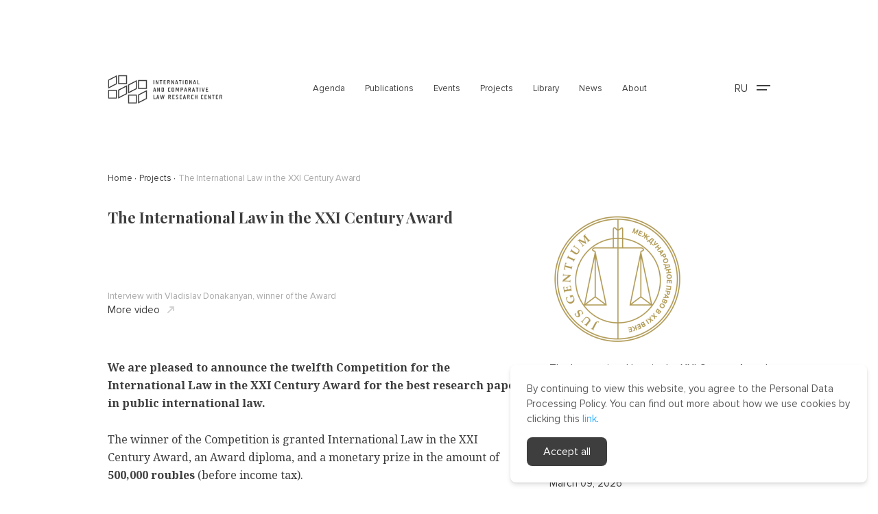

--- FILE ---
content_type: text/html; charset=UTF-8
request_url: https://iclrc.ru/en/projects/award
body_size: 54610
content:
<!DOCTYPE html>
<html class="page" lang="en">

<head>
    <meta charset="utf-8">
    <meta content="telephone=no" name="format-detection">
    <meta http-equiv="X-UA-Compatible" content="IE=edge">
    <meta name="viewport" content="width=device-width, initial-scale=1, maximum-scale=1.0, user-scalable=no">

        <meta name="description" content="Award for the best research paper on public international law">
    <meta property="og:description" content="Award for the best research paper on public international law">
    <meta property="og:title" content="The International Law in the XXI Century Award"/>
    <meta property="og:image" content="https://iclrc.ru/img/bigIcon.jpg"/>
    <meta property="og:type" content="website"/>
    <meta property="og:url" content="https://iclrc.ru/en/projects/award"/>

    <title>The International Law in the XXI Century Award | PROJECTS</title>
    <!-- CSRF Token -->
    <meta name="csrf-token" content="hywWdc1Bu7nepl6DX3hzJth7FTC3J7naAgeEpwfa">

    <link rel="canonical" href="https://iclrc.ru/en/projects/award">

    <link rel="apple-touch-icon" sizes="180x180" href="/apple-touch-icon.png">
    <link rel="icon" type="image/png" sizes="32x32" href="/favicon-32x32.png">
    <link rel="icon" type="image/png" sizes="16x16" href="/favicon-16x16.png">
    <link rel="manifest" href="/site.webmanifest">
    <link rel="mask-icon" href="/safari-pinned-tab.svg" color="#5bbad5">
    <meta name="msapplication-TileColor" content="#da532c">
    <meta name="theme-color" content="#ffffff">

    <link rel="stylesheet" href="https://iclrc.ru/templates/v2/fonts/fonts.css">
    <link rel="stylesheet" href="https://iclrc.ru/templates/v2/css/styles.min.css">
    <link rel="stylesheet" href="https://iclrc.ru/templates/v2/css/main.css">
    <link rel="stylesheet" href="https://cdnjs.cloudflare.com/ajax/libs/toastr.js/latest/toastr.min.css">
    <script src="https://code.jquery.com/jquery-3.6.0.min.js"
            integrity="sha256-/xUj+3OJU5yExlq6GSYGSHk7tPXikynS7ogEvDej/m4=" crossorigin="anonymous"></script>
    <script src="https://iclrc.ru/templates/v2/js/jquery.validate.min.js"></script>
    <script async src="https://cdn.ampproject.org/v0.js"></script>
    <script src="https://cdnjs.cloudflare.com/ajax/libs/toastr.js/latest/toastr.min.js"></script>
    <script src="https://cdnjs.cloudflare.com/ajax/libs/jquery.mask/1.14.16/jquery.mask.min.js"></script>
    <script src="https://iclrc.ru/templates/v2/js/load-data.js"></script>
    <script type="text/javascript" src="https://vk.com/js/api/share.js?93" charset="windows-1251"></script>
</head>

<body class="page__body">
<header class="page-header">
    <div class="modal-search-header SearchMenu1 ">
        <div class="modal-menu-header__body">
            <div class="container modal-menu-header__container">
                <div class="input-container">
                    <div class="search-icon">
                        <svg width="19" height="18" viewBox="0 0 19 18" fill="none" xmlns="http://www.w3.org/2000/svg">
                            <circle cx="11.5625" cy="7.4375" r="6.6875" stroke="#3E3E3E" stroke-width="1.5"/>
                            <line x1="1.46967" y1="17.1779" x2="6.428" y2="12.2196" stroke="#3E3E3E"
                                  stroke-width="1.5"/>
                        </svg>
                    </div>
                    <input id="site-search-site" class="searchInput" type="text">
                    <button class="closeBtn">
                        <svg width="17" height="17" viewBox="0 0 17 17" fill="none" xmlns="http://www.w3.org/2000/svg">
                            <path d="M12.75 3L4.25 11.5" stroke="#3E3E3E" stroke-width="2" stroke-linecap="round"
                                  stroke-linejoin="round"/>
                            <path d="M4.25 3L12.75 11.5" stroke="#3E3E3E" stroke-width="2" stroke-linecap="round"
                                  stroke-linejoin="round"/>
                        </svg>
                    </button>
                </div>
                <div class="results">
                    <div class="results__list">
                        <div class="list-news" style="display: none;" id="notFound">
                            <div class="item__category">Nothing found</div>
                        </div>
                        <div class="list-employee d-none">
                            <div class="item">
                                <div class="item__category">
                                    Our team                                </div>
                                <a href="" class="item__content modal-search-hrefs d-none">
                                    <img class="item__avatar" src="/templates/v2/img/chart.svg" alt="">
                                    <div class="item-side">
                                        <div class="item__name"></div>
                                        <div class="item__post"></div>
                                    </div>
                                </a>
                                <div id="team"></div>
                            </div>
                        </div>
                        <div class="list-employee d-none">
                            <div class="item">
                                <div class="item__category">
                                    Experts and speakers                                </div>
                                <a href="" class="item__content modal-search-hrefs d-none">
                                    <img class="item__avatar" src="/templates/v2/img/chart.svg" alt="">
                                    <div class="item-side">
                                        <div class="item__name"></div>
                                        <div class="item__post"></div>
                                    </div>
                                </a>
                                <div id="experts-and-speakers"></div>
                            </div>
                        </div>
                        <div class="list-news d-none">
                            <div class="item__category">
                                News                            </div>
                            <a href="" class="item-news modal-search-hrefs d-none"></a>
                            <div id="news"></div>
                        </div>
                        <div class="list-news d-none">
                            <div class="item__category">
                                Events                            </div>
                            <a href="" class="item-events item-news modal-search-hrefs d-none"></a>
                            <div id="events"></div>
                        </div>
                        <div class="list-news d-none">
                            <div class="item__category">
                                Agenda                            </div>
                            <a href="" class="item-agenda item-news modal-search-hrefs d-none"></a>
                            <div id="agendas"></div>
                        </div>
                        <div class="list-news d-none">
                            <div class="item__category">
                                PROJECTS                            </div>
                            <a href="" class="item-project item-news modal-search-hrefs d-none"></a>
                            <div id="projects"></div>
                        </div>
                        <div class="list-news d-none">
                            <div class="item__category">
                                Publications                            </div>
                            <a href="" class="item-publication item-news modal-search-hrefs d-none"></a>
                            <div id="publications"></div>
                        </div>
                        <div class="list-news d-none">
                            <div class="item__category">
                                Media                            </div>
                            <a href="" class="item-media item-news modal-search-hrefs d-none">
                                <img class="item__avatar" src="/templates/v2/img/chart.svg" alt="">
                            </a>
                            <div id="mediabank"></div>
                        </div>
                    </div>
                    <a href="" id="results__total" class="modal-search-hrefs results__total d-none">
                        <div class="results__count"><span>120</span></div>
                        <svg width="11" height="10" viewBox="0 0 11 10" fill="none" xmlns="http://www.w3.org/2000/svg">
                            <path fill-rule="evenodd" clip-rule="evenodd"
                                  d="M4.46064 0.301161L9.77216 0.167174C10.2475 0.155184 10.6231 0.530787 10.6111 1.00611L10.4771 6.31763C10.4651 6.79295 10.0701 7.18799 9.59475 7.19998C9.11944 7.21197 8.74383 6.83636 8.75582 6.36105L8.8374 3.1273L2.39911 9.56558C2.05453 9.91016 1.5096 9.92391 1.18198 9.59629C0.854357 9.26866 0.868103 8.72374 1.21268 8.37915L7.65097 1.94087L4.41722 2.02245C3.9419 2.03444 3.5663 1.65883 3.57829 1.18351C3.59028 0.708194 3.98532 0.313151 4.46064 0.301161Z"
                                  fill="#A9A8A8"/>
                        </svg>
                    </a>
                </div>
            </div>
        </div>
    </div>
    <div class="container">
        <div class="page-header__row">
            <a href="https://iclrc.ru/en" class="logo">
                                <img src="https://iclrc.ru/templates/v2/svg/logo_en.svg" alt="logo">
            </a>
            <nav class="menu" id="navigation">
                <button type="button" class="menu__close btn-reset">
                    <svg width="14" height="14" viewBox="0 0 14 14" fill="none">
                        <path d="M13 1.41959L1 12.7483" stroke="white" stroke-linecap="round"
                              stroke-linejoin="round"></path>
                        <path d="M1 1.41959L13 12.7483" stroke="white" stroke-linecap="round"
                              stroke-linejoin="round"></path>
                    </svg>
                </button>
                <ul class="menu__list list-reset">
    <li><a href="https://iclrc.ru/en/agenda" class="">Agenda</a></li>
    <li><a href="https://iclrc.ru/en/publications" class="">Publications</a></li>
    <li><a href="https://iclrc.ru/en/events" class="">Events</a></li>
    <li><a href="https://iclrc.ru/en/projects" class="">Projects</a></li>
    <li><a href="https://iclrc.ru/en/library" class="">Library</a></li>
    <li><a href="https://iclrc.ru/en/news" class="">News</a></li>
    <li><a href="https://iclrc.ru/en/about" class="">About</a></li>
</ul>







            </nav>
            <div class="menu-actions">
                <div class="menu-actions__language">
                    <a href="https://iclrc.ru/ru/projects/award" class="lang-switcher" style="text-decoration: none; color: #3e3e3e;">
    <span>RU</span>
</a>
                </div>
                <button class="hamburger HamburgerButton btn-reset" type="button" aria-controls="navigation"
                        aria-expanded="false">
                    <svg width="20" height="14" viewBox="0 0 20 14" fill="none">
                        <path d="M0 4H20" stroke="#3E3E3E" stroke-width="2"/>
                        <path d="M0 10H15" stroke="#3E3E3E" stroke-width="2"/>
                    </svg>
                </button>
            </div>
        </div>
    </div>
    <div class="modal-menu-header NavigationList">
    <div class="modal-menu-header__body">
        <div class="container modal-menu-header__container">
            <div class="page-header__row page-header__search">
                <a href="/" class="logo">
                                            <img src="https://iclrc.ru/templates/v2/img/logo/logo-main-white.png"
                             srcset="https://iclrc.ru/templates/v2/img/logo/logo-main-white.png 1x, https://iclrc.ru/templates/v2/img/logo/logo-main-white@2x.png 2x"
                             alt="logo">
                                    </a>
                <div class="modal-search-container">
                    <input class="modal-search SearchButton2" placeholder="Search our webpage" type="text">
                    <div class="modal-search-icon">
                        <svg width="19" height="18" viewBox="0 0 19 18" fill="none" xmlns="http://www.w3.org/2000/svg">
                            <circle cx="11.5625" cy="7.4375" r="6.6875" stroke="#FFFFFF" stroke-width="1.5"/>
                            <line x1="1.46967" y1="17.1779" x2="6.428" y2="12.2196" stroke="#FFFFFF" stroke-width="1.5"/>
                        </svg>
                    </div>

                    <div class="modal-search-body SearchMenu2">
                        <div class="modal-search-body__top">
                            <a href="https://iclrc.ru/en" class="logo">
                                                                <img src="https://iclrc.ru/templates/v2/svg/logo_en.svg" alt="logo">
                            </a>
                            <button class="hamburger HamburgerButton btn-reset closeBtn" type="button"
                                    aria-controls="navigation"
                                    aria-expanded="false">
                                <svg width="20" height="10" viewBox="0 0 20 10" fill="none">
                                    <path
                                        d="M5.07905 10L0.319447 5.6972C-0.106483 5.31215 -0.106483 4.68785 0.319447 4.3028L5.07905 0L6.62148 1.3944L3.72375 4.01401L20 4.01401L20 5.98599L3.72375 5.98599L6.62148 8.60561L5.07905 10Z"
                                        fill="black"/>
                                </svg>
                            </button>
                        </div>
                        <div id="locale" class="d-none">en</div>
                        <div class="backdrop"></div>
                        <div class="input-container">
                            <div class="search-icon">
                                <svg width="19" height="18" viewBox="0 0 19 18" fill="none" xmlns="http://www.w3.org/2000/svg">
                                    <circle cx="11.5625" cy="7.4375" r="6.6875" stroke="#3E3E3E" stroke-width="1.5"/>
                                    <line x1="1.46967" y1="17.1779" x2="6.428" y2="12.2196" stroke="#3E3E3E" stroke-width="1.5"/>
                                </svg>
                            </div>
                            <input class="searchInput" type="text" id="site-search-modal">
                            <button class="closeBtn">
                                <svg width="17" height="17" viewBox="0 0 17 17" fill="none" xmlns="http://www.w3.org/2000/svg">
                                    <path d="M12.75 3L4.25 11.5" stroke="#3E3E3E" stroke-width="2" stroke-linecap="round" stroke-linejoin="round"/>
                                    <path d="M4.25 3L12.75 11.5" stroke="#3E3E3E" stroke-width="2" stroke-linecap="round" stroke-linejoin="round"/>
                                </svg>
                            </button>
                        </div>
                        <div class="results">
                            <div class="results__list">
                                <div class="list-news" style="display: none;" id="burgerNotFound">
                                    <div class="item__category">Nothing found</div>
                                </div>
                                <div class="list-employee d-none">
                                    <div class="item">
                                        <div class="item__category">
                                            Our team                                        </div>
                                        <a href="" class="item__content modal-search-hrefs d-none">
                                            <img class="item__avatar" src="/templates/v2/img/chart.svg" alt="">
                                            <div class="item-side">
                                                <div class="item__name"></div>
                                                <div class="item__post"></div>
                                            </div>
                                        </a>
                                        <div id="team-modal"></div>
                                    </div>
                                </div>
                                <div class="list-employee d-none">
                                    <div class="item">
                                        <div class="item__category">
                                            Experts and speakers                                        </div>
                                        <a href="" class="item__content modal-search-hrefs d-none">
                                            <img class="item__avatar" src="/templates/v2/img/chart.svg" alt="">
                                            <div class="item-side">
                                                <div class="item__name"></div>
                                                <div class="item__post"></div>
                                            </div>
                                        </a>
                                        <div id="experts-and-speakers-modal"></div>
                                    </div>
                                </div>
                                <div class="list-news d-none">
                                    <div class="item__category">
                                        News                                    </div>
                                    <a href="" class="item-news modal-search-hrefs d-none"></a>
                                    <div id="news-modal"></div>
                                </div>
                                <div class="list-news d-none">
                                    <div class="item__category">
                                        Events                                    </div>
                                    <a href="" class="item-events item-news modal-search-hrefs d-none"></a>
                                    <div id="events"></div>
                                </div>
                                <div class="list-news d-none">
                                    <div class="item__category">
                                        Agenda                                    </div>
                                    <a href="" class="item-agenda item-news modal-search-hrefs d-none"></a>
                                    <div id="agendas-modal"></div>
                                </div>
                                <div class="list-news d-none">
                                    <div class="item__category">
                                        PROJECTS                                    </div>
                                    <a href="" class="item-project item-news modal-search-hrefs d-none"></a>
                                    <div id="projects-modal"></div>
                                </div>
                                <div class="list-news d-none">
                                    <div class="item__category">
                                        Publications                                    </div>
                                    <a href="" class="item-publication item-news modal-search-hrefs d-none"></a>
                                    <div id="publications-modal"></div>
                                </div>
                                <div class="list-news d-none">
                                    <div class="item__category">
                                        Media                                    </div>
                                    <a href="" class="item-media item-news modal-search-hrefs d-none">
                                        <img class="item__avatar" src="/templates/v2/img/chart.svg" alt="">
                                    </a>
                                    <div id="mediabank-modal"></div>
                                </div>
                            </div>
                            <a href="" id="results__total-modal" class="modal-search-hrefs results__total d-none">
                                <div class="results__count"><span>120</span></div>
                                <svg width="11" height="10" viewBox="0 0 11 10" fill="none" xmlns="http://www.w3.org/2000/svg">
                                    <path fill-rule="evenodd" clip-rule="evenodd" d="M4.46064 0.301161L9.77216 0.167174C10.2475 0.155184 10.6231 0.530787 10.6111 1.00611L10.4771 6.31763C10.4651 6.79295 10.0701 7.18799 9.59475 7.19998C9.11944 7.21197 8.74383 6.83636 8.75582 6.36105L8.8374 3.1273L2.39911 9.56558C2.05453 9.91016 1.5096 9.92391 1.18198 9.59629C0.854357 9.26866 0.868103 8.72374 1.21268 8.37915L7.65097 1.94087L4.41722 2.02245C3.9419 2.03444 3.5663 1.65883 3.57829 1.18351C3.59028 0.708194 3.98532 0.313151 4.46064 0.301161Z" fill="#A9A8A8"/>
                                </svg>
                            </a>
                        </div>
                    </div>
                </div>
                <button class="hamburger HamburgerButton btn-reset NavigationListClose" type="button"
                        aria-controls="navigation"
                        aria-expanded="false">
                    <svg width="20" height="10" viewBox="0 0 20 10" fill="none">
                        <path
                            d="M5.07905 10L0.319447 5.6972C-0.106483 5.31215 -0.106483 4.68785 0.319447 4.3028L5.07905 0L6.62148 1.3944L3.72375 4.01401L20 4.01401L20 5.98599L3.72375 5.98599L6.62148 8.60561L5.07905 10Z"
                            fill="white"/>
                    </svg>
                </button>
            </div>
            <div class="row modal-menu-header__row">
                <div class="modal-menu-header__title gray">
                    Sitemap                </div>
                <div class="col-md-4">
                    <a href="https://iclrc.ru/en/about"
                       class="link-reset modal-menu-header--item modal-menu-header--title">About</a>
                    <a href="https://iclrc.ru/en/transparency"
                       class="link-reset modal-menu-header--item">Transparency</a>
                    <a href="https://iclrc.ru/en/governance"
                       class="link-reset modal-menu-header--item">Governance</a>
                    <a href="https://iclrc.ru/en/people"
                       class="link-reset modal-menu-header--item">People</a>
                    <a href="https://iclrc.ru/en/our-team"
                       class="link-reset modal-menu-header--item modal-menu-header--subitem">Our team</a>
                    <a href="https://iclrc.ru/en/experts"
                       class="link-reset modal-menu-header--item modal-menu-header--subitem">Experts and speakers</a>
                    <a href="https://iclrc.ru/en/partners"
                       class="link-reset modal-menu-header--item">Partners</a>
                    <a class="link-reset modal-menu-header--item"
                       href="https://iclrc.ru/en/media">Media</a>
                </div>
                <div class="col-md-4">
                    <a href="https://iclrc.ru/en/agenda"
                       class="modal-menu-header--item modal-menu-header--title link-reset">Agenda</a>
                                            <a href="https://iclrc.ru/en/agenda/1"
                           class="link-reset modal-menu-header--item">General Issues of International Law</a>
                                            <a href="https://iclrc.ru/en/agenda/2"
                           class="link-reset modal-menu-header--item">COVID ∙ 19</a>
                                            <a href="https://iclrc.ru/en/agenda/3"
                           class="link-reset modal-menu-header--item">Sustainable Development</a>
                                            <a href="https://iclrc.ru/en/agenda/4"
                           class="link-reset modal-menu-header--item">World Ocean</a>
                                            <a href="https://iclrc.ru/en/agenda/5"
                           class="link-reset modal-menu-header--item">Arctic</a>
                                            <a href="https://iclrc.ru/en/agenda/6"
                           class="link-reset modal-menu-header--item">International Trade and Investment</a>
                                            <a href="https://iclrc.ru/en/agenda/7"
                           class="link-reset modal-menu-header--item">Digitalization</a>
                                            <a href="https://iclrc.ru/en/agenda/8"
                           class="link-reset modal-menu-header--item">Energy Transition</a>
                                            <a href="https://iclrc.ru/en/agenda/9"
                           class="link-reset modal-menu-header--item">Eurasian Integration</a>
                                            <a href="https://iclrc.ru/en/agenda/10"
                           class="link-reset modal-menu-header--item">Women in Law</a>
                                        <a href="https://iclrc.ru/en/publications"
                       class="link-reset modal-menu-header--item modal-menu-header--title">Publications</a>
                </div>
                <div class="col-md-4">
                    <a href="https://iclrc.ru/en/events"
                       class="link-reset modal-menu-header--item modal-menu-header--title">Events</a>
                    <a href="https://iclrc.ru/en/projects"
                       class="link-reset modal-menu-header--item modal-menu-header--title">Projects</a>
                    <a href="https://biodiv.iclrc.org/"
                       class="link-reset modal-menu-header--item more-link"> Biodiversity Legal Database <svg width="11" height="10" viewBox="0 0 11 10" fill="none"> <path fill-rule="evenodd" clip-rule="evenodd" d="M4.46064 0.301039L9.77216 0.167051C10.2475 0.155062 10.6231 0.530665 10.6111 1.00598L10.4771 6.3175C10.4651 6.79282 10.0701 7.18787 9.59475 7.19986C9.11944 7.21185 8.74383 6.83624 8.75582 6.36092L8.8374 3.12718L2.39911 9.56546C2.05453 9.91004 1.5096 9.92379 1.18198 9.59617C0.854357 9.26854 0.868103 8.72361 1.21268 8.37903L7.65097 1.94075L4.41722 2.02232C3.9419 2.03431 3.5663 1.65871 3.57829 1.18339C3.59028 0.708072 3.98532 0.313029 4.46064 0.301039Z" fill="#A9A8A8"></path> </svg>
                    </a>
                    <a href="https://iclrc.ru/en/single-projects/1"
                       class="link-reset modal-menu-header--item">The International Law in the XXI Century Award</a>
                    <a href="https://iclrc.ru/en/single-projects/2"
                       class="link-reset modal-menu-header--item">The Summer School on Public International Law</a>


                    <a href="https://iclrc.ru/en/single-projects/16"
                       class="link-reset modal-menu-header--item">The Summer School “Climate Change: Science, Law, Practice”</a>
                    <a href="https://iclrc.ru/en/single-projects/18"
                       class="link-reset modal-menu-header--item">Scholarship for Young International Law Researchers</a>
                    <a href="https://iclrc.ru/en/single-projects/19"
                       class="link-reset modal-menu-header--item">Investment Law and Arbitration Lab</a>
                    <a href="https://iclrc.ru/en/single-projects/22"
                       class="link-reset modal-menu-header--item">Internship Programme</a>
                    <a href="https://iclrc.ru/en/library"
                       class="link-reset modal-menu-header--item modal-menu-header--title">Library</a>
                    <a href="https://iclrc.ru/en/news"
                       class="link-reset modal-menu-header--item modal-menu-header--title">News</a>
                </div>

            </div>
            <div class="page-footer__top page-footer__top--top">
                <div class="page-footer__col">
                    <strong class="gray page-footer__title">
                        Sitemap                    </strong>
                    <ul class="list-reset page-footer__list">
                        <li>
                            <a href="https://iclrc.ru/en/agenda">Agenda</a>
                        </li>
                        <li>
                            <a href="https://iclrc.ru/en/publications">Publications</a>
                        </li>
                        <li>
                            <a href="https://iclrc.ru/en/events">Events</a>
                        </li>
                        <li>
                            <a href="https://iclrc.ru/en/projects">Projects</a>
                        </li>
                        <li>
                            <a href="https://iclrc.ru/en/library">Library</a>
                        </li>
                        <li><a href="https://iclrc.ru/en/news">News</a>
                        </li>
                        <li>
                            <a href="https://iclrc.ru/en/about">About</a>
                        </li>
                    </ul>
                </div>
                <div class="page-footer__col">
                    <strong class="gray page-footer__title">
                        Popular keywords                    </strong>
                    <ul class="list-reset page-footer__list">
                                                    <li>
                                <a href="#"
                                   onclick="document.getElementById('tag-135').submit();">ITLOS</a>
                            </li>
                            <form class="filtersForm"
                                  action="https://iclrc.ru/en/search" method="GET"
                                  style="display: none" id="tag-135">
                                <input type="hidden" name="tags[]" value="135">
                            </form>
                                                    <li>
                                <a href="#"
                                   onclick="document.getElementById('tag-134').submit();">ICJ</a>
                            </li>
                            <form class="filtersForm"
                                  action="https://iclrc.ru/en/search" method="GET"
                                  style="display: none" id="tag-134">
                                <input type="hidden" name="tags[]" value="134">
                            </form>
                                                    <li>
                                <a href="#"
                                   onclick="document.getElementById('tag-133').submit();">commercial arbitration</a>
                            </li>
                            <form class="filtersForm"
                                  action="https://iclrc.ru/en/search" method="GET"
                                  style="display: none" id="tag-133">
                                <input type="hidden" name="tags[]" value="133">
                            </form>
                                                    <li>
                                <a href="#"
                                   onclick="document.getElementById('tag-132').submit();">ISDS</a>
                            </li>
                            <form class="filtersForm"
                                  action="https://iclrc.ru/en/search" method="GET"
                                  style="display: none" id="tag-132">
                                <input type="hidden" name="tags[]" value="132">
                            </form>
                                                    <li>
                                <a href="#"
                                   onclick="document.getElementById('tag-131').submit();">inter-State disputes</a>
                            </li>
                            <form class="filtersForm"
                                  action="https://iclrc.ru/en/search" method="GET"
                                  style="display: none" id="tag-131">
                                <input type="hidden" name="tags[]" value="131">
                            </form>
                                                    <li>
                                <a href="#"
                                   onclick="document.getElementById('tag-130').submit();">international dispute settlement</a>
                            </li>
                            <form class="filtersForm"
                                  action="https://iclrc.ru/en/search" method="GET"
                                  style="display: none" id="tag-130">
                                <input type="hidden" name="tags[]" value="130">
                            </form>
                                                    <li>
                                <a href="#"
                                   onclick="document.getElementById('tag-129').submit();">Lab</a>
                            </li>
                            <form class="filtersForm"
                                  action="https://iclrc.ru/en/search" method="GET"
                                  style="display: none" id="tag-129">
                                <input type="hidden" name="tags[]" value="129">
                            </form>
                                            </ul>
                </div>
                <div class="page-footer__col">
                    <strong class="gray page-footer__title">
                        Recommended for reading                    </strong>
                    <ul class="list-reset page-footer__list">
                                                    <li>
                                <a href="https://iclrc.ru/en/publications/41">M. M. Mbengue. Investor-State Dispute Settlement. Courses of the Summer School on Public International Law. Vol. XIX</a>
                            </li>
                                                    <li>
                                <a href="https://iclrc.ru/en/publications/39">R. Wolfrum. The International Normative Order: Traditional Understanding, Recent Developments and Challenges. Courses of the Summer School on Public International Law. Vol. XVII</a>
                            </li>
                                                    <li>
                                <a href="https://iclrc.ru/en/publications/42">P. Webb. Immunity of States and their Officials from Foreign Jurisdiction. Courses of the Summer School on Public International Law. Vol. XIV</a>
                            </li>
                                                    <li>
                                <a href="https://iclrc.ru/en/publications/35">M. Wood. International Law in Practice. Courses of the Summer School on Public International Law. Vol. XI</a>
                            </li>
                                                    <li>
                                <a href="https://iclrc.ru/en/publications/32">C. Ryngaert. National Jurisdiction and International Law. Courses of the Summer School on Public International Law. Vol. XII</a>
                            </li>
                                                    <li>
                                <a href="https://iclrc.ru/en/publications/45">R. Kolodkin. National Jurisdiction and UNCLOS. Courses of the Summer School on Public International Law. Vol. XV</a>
                            </li>
                                                    <li>
                                <a href="https://iclrc.ru/en/publications/27">M. Dauster. Exercise of Criminal Jurisdiction by Germany and International Law. Courses of the Summer School on Public International Law. Vol. XIII</a>
                            </li>
                                            </ul>
                </div>
                <div class="page-footer__col">
                    <strong class="gray page-footer__title">
                        Important now                    </strong>
                    <ul class="list-reset page-footer__list">
                                                    <li>
                                <a href="https://iclrc.ru/en/events/100">
                                    The moot court...
                                </a>
                            </li>
                                                    <li>
                                <a href="https://iclrc.ru/en/events/104">
                                    Presentation of Aisylu...
                                </a>
                            </li>
                                                                            <li>
                                <a href="https://iclrc.ru/en/news/118">
                                    The Center&#039;s library...
                                </a>
                            </li>
                                                    <li>
                                <a href="https://iclrc.ru/en/news/306">
                                    Clarify, Not Amend:...
                                </a>
                            </li>
                                                    <li>
                                <a href="https://iclrc.ru/en/news/298">
                                    The ICLRC launches...
                                </a>
                            </li>
                                                                            <li>
                                <a href="https://iclrc.ru/en/publications/148">
                                    Climate Bulletin. Issue...
                                </a>
                            </li>
                                                    <li>
                                <a href="https://iclrc.ru/en/publications/149">
                                    Climate Highlights of...
                                </a>
                            </li>
                                            </ul>
                </div>
                <div class="page-footer__col page-footer__mobile-top">
                    <strong class="gray page-footer__contacts">
                        Contacts                    </strong>
                    <p class="page-footer__text">
                        <a style="color: inherit;" href="mailto:info@iclrc.ru">info@iclrc.ru</a><br />14 bldg. 3 Kadashevskaya Naberezhnaya, Moscow, 119017, Russia
                    </p>
                    <strong class="gray page-footer__follow">
                        Follow us                    </strong>
                    <div class="social" role="list">
                        <a href="https://www.youtube.com/c/ICLRC" aria-label="youtube" target="_blank">
                            <svg width="26" height="26" viewBox="0 0 26 26" fill="none">
                                <path fill-rule="evenodd" clip-rule="evenodd"
                                      d="M19.7074 9.56152C19.5464 8.94685 19.072 8.46283 18.4696 8.29853C17.378 8 13 8 13 8C13 8 8.62205 8 7.53032 8.29853C6.92788 8.46283 6.45347 8.94685 6.29247 9.56152C6 10.6755 6 13 6 13C6 13 6 15.3243 6.29247 16.4385C6.45347 17.0532 6.92788 17.5372 7.53032 17.7015C8.62205 18 13 18 13 18C13 18 17.378 18 18.4696 17.7015C19.072 17.5372 19.5464 17.0532 19.7074 16.4385C20 15.3243 20 13 20 13C20 13 20 10.6755 19.7074 9.56152Z"
                                      fill="white"/>
                                <path fill-rule="evenodd" clip-rule="evenodd" d="M12 15V11L15 13.0001L12 15Z"
                                      fill="#3E3E3E"/>
                            </svg>
                            Youtube
                        </a>
                        <a href="https://www.linkedin.com/company/iclrc/" aria-label="linkedin" target="_blank">
                            <svg width="26" height="30" viewBox="0 0 26 30" fill="none">
                                <path fill-rule="evenodd" clip-rule="evenodd"
                                      d="M9.17816 10.2284H6.17743V18.9998H9.17816V10.2284ZM9.37584 7.51507C9.35636 6.65505 8.72421 6 7.69763 6C6.67111 6 6 6.65505 6 7.51507C6 8.35728 6.6513 9.03117 7.65868 9.03117H7.67788C8.72421 9.03117 9.37584 8.35728 9.37584 7.51507ZM20 13.9705C20 11.2764 18.5196 10.0224 16.545 10.0224C14.9518 10.0224 14.2385 10.8738 13.8403 11.471V10.2286H10.8392C10.8787 11.0517 10.8392 19 10.8392 19H13.8403V14.1013C13.8403 13.8392 13.8597 13.5777 13.9391 13.39C14.156 12.8663 14.6497 12.3241 15.4787 12.3241C16.565 12.3241 16.9993 13.1284 16.9993 14.3071V18.9998H19.9999L20 13.9705Z"
                                      fill="white"/>
                            </svg>
                            Linkedin
                        </a>
                        <a href="https://t.me/iclrc_official" aria-label="telegram" target="_blank">
                            <svg style="margin-left: 5px" width="16" height="16" xmlns="http://www.w3.org/2000/svg" viewBox="0 0 496 512">
                                <path
                                    fill="white"
                                    d="M248,8C111.033,8,0,119.033,0,256S111.033,504,248,504,496,392.967,496,256,384.967,8,248,8ZM362.952,176.66c-3.732,39.215-19.881,134.378-28.1,178.3-3.476,18.584-10.322,24.816-16.948,25.425-14.4,1.326-25.338-9.517-39.287-18.661-21.827-14.308-34.158-23.215-55.346-37.177-24.485-16.135-8.612-25,5.342-39.5,3.652-3.793,67.107-61.51,68.335-66.746.153-.655.3-3.1-1.154-4.384s-3.59-.849-5.135-.5q-3.283.746-104.608,69.142-14.845,10.194-26.894,9.934c-8.855-.191-25.888-5.006-38.551-9.123-15.531-5.048-27.875-7.717-26.8-16.291q.84-6.7,18.45-13.7,108.446-47.248,144.628-62.3c68.872-28.647,83.183-33.623,92.511-33.789,2.052-.034,6.639.474,9.61,2.885a10.452,10.452,0,0,1,3.53,6.716A43.765,43.765,0,0,1,362.952,176.66Z"/>
                            </svg>
                            Telegram
                        </a>
                                            </div>
                </div>
                <div class="page-footer__bottom">
                    <div class="page-footer__links">
                        <a class="more-link link-reset" href="https://iclrc.ru/docs/policy_eng.pdf"> Privacy Policy <svg width="11" height="10" viewbox="0 0 11 10" fill="none"> <path fill-rule="evenodd" clip-rule="evenodd" d="M4.46064 0.301039L9.77216 0.167051C10.2475 0.155062 10.6231 0.530665 10.6111 1.00598L10.4771 6.3175C10.4651 6.79282 10.0701 7.18787 9.59475 7.19986C9.11944 7.21185 8.74383 6.83624 8.75582 6.36092L8.8374 3.12718L2.39911 9.56546C2.05453 9.91004 1.5096 9.92379 1.18198 9.59617C0.854357 9.26854 0.868103 8.72361 1.21268 8.37903L7.65097 1.94075L4.41722 2.02232C3.9419 2.03431 3.5663 1.65871 3.57829 1.18339C3.59028 0.708072 3.98532 0.313029 4.46064 0.301039Z" fill="#A9A8A8"></path> </svg> </a> <a class="more-link link-reset" href="https://iclrc.ru/storage/files/1/privacy/ICLRC_Oferta.pdf"> Public Offer <svg width="11" height="10" viewbox="0 0 11 10" fill="none"> <path fill-rule="evenodd" clip-rule="evenodd" d="M4.46064 0.301039L9.77216 0.167051C10.2475 0.155062 10.6231 0.530665 10.6111 1.00598L10.4771 6.3175C10.4651 6.79282 10.0701 7.18787 9.59475 7.19986C9.11944 7.21185 8.74383 6.83624 8.75582 6.36092L8.8374 3.12718L2.39911 9.56546C2.05453 9.91004 1.5096 9.92379 1.18198 9.59617C0.854357 9.26854 0.868103 8.72361 1.21268 8.37903L7.65097 1.94075L4.41722 2.02232C3.9419 2.03431 3.5663 1.65871 3.57829 1.18339C3.59028 0.708072 3.98532 0.313029 4.46064 0.301039Z" fill="#A9A8A8"></path> </svg> </a>
                    </div>
                    <small class="copy gray">
                        All the materials, publications, scientific papers, pictures, visuals, infographics etc. are protected by Russian, U.S. and international copyright laws. Copying, reproduction, and distribution of the materials without written permission of ICLRC or affiliates is strictly prohibited. Please contact us to learn more.
                    </small>
                    <a href="https://uprising.agency/" class="link-reset development development--black"
                       target="_blank">
                        <svg width="18" height="31" viewBox="0 0 18 31" fill="none">
                            <path d="M0 17.5V11.5L6 5.5L9 8.5L17.5 0V6L9 14.5L6 11.5L0 17.5Z" fill="#BEBEBE"/>
                            <path d="M0 30.5V24.5L6 18.5L9 21.5L17.5 13V19L9 27.5L6 24.5L0 30.5Z" fill="#BEBEBE"/>
                        </svg>
                        <span>
                            Made by Uprising <br>
                            2021
                          </span>
                    </a>
                </div>
            </div>
        </div>
    </div>
</div>
</header>

<main class="page-main">
    <div class="container">
        <ul class="breadcrumbs list-reset"
    itemscope itemtype="https://schema.org/BreadcrumbList"
>
                                <li itemprop="itemListElement"
                itemscope
                itemtype="https://schema.org/ListItem"
            >
                <a
                    itemprop="item"
                    href="https://iclrc.ru/en">

                    <span itemprop="name">Home</span>
                </a>
                <meta itemprop="position" content="1"/>
            </li>
                                        <li itemprop="itemListElement"
                itemscope
                itemtype="https://schema.org/ListItem"
            >
                <a
                    itemprop="item"
                    href="https://iclrc.ru/en/projects">

                    <span itemprop="name">Projects</span>
                </a>
                <meta itemprop="position" content="2"/>
            </li>
                                        <li
                itemprop="itemListElement"
                itemscope
                itemtype="https://schema.org/ListItem"
            >
                <span itemprop="name">The International Law in the XXI Century Award</span>
            </li>
            </ul>
    </div>
        <section class="projects-law pb200" itemscope itemprop="blogPost" itemtype="http://schema.org/BlogPosting">
        <meta itemprop="mainEntityOfPage" content="https://iclrc.ru/en/projects/award">
<meta itemprop="datePublished" datetime="1970-01-01T00:00"
      content="1970-01-01T00:00">
<meta itemprop="dateModified"
      content="2025-10-07T11:43">
<span itemprop="author" itemscope itemtype="https://schema.org/Person">
                <meta itemprop="name" content="Анастасия Орловская">
                <meta itemprop="jobTitle" content="Content Manager">
                <meta itemprop="worksFor" content="ICLRC">
            </span>
<span itemprop="publisher" itemscope itemtype="https://schema.org/Organization">
                <meta itemprop="name" content="ICLRC">
                <span itemprop="logo" itemscope itemtype="https://schema.org/ImageObject">
                    <meta itemprop="url" content="https://iclrc.ru/templates/v2/svg/logo_en.svg">
                    <meta itemprop="width" content="320">
                    <meta itemprop="height" content="60">
                </span>
            </span>
<meta itemprop="name headline" content="The International Law in the XXI Century Award">

        <div class="container">
            <div class="row projects-law__row">
                <div class="col-md-8">
                    <p class="research__text serif-big" itemprop="articleBody">
                        <h1 class="h2 projects-law__title titleObserver">The International Law in the XXI&nbsp;Century Award</h1>
<div class="video-wrap video-wrap__law">
<div class="video LazyVideoYt" data-id="tQUl22kvQEI" data-alt="" data-params="modestbranding=1&amp;showinfo=0&amp;controls=1&amp;vq=hd720&amp;autoplay=1" tabindex="0">
<div class="video__play h5"><svg width="9" height="13" viewbox="0 0 9 13" fill="none"> <path d="M0 1.95576C0 1.13999 0.924163 0.667451 1.58549 1.14508L7.87752 5.68932C8.4302 6.08848 8.4302 6.91152 7.87752 7.31068L1.58549 11.8549C0.924163 12.3325 0 11.86 0 11.0442V1.95576Z" fill="white"></path> </svg> Video</div>
</div>
</div>
<span class="gray video-wrap__text">Interview with Vladislav Donakanyan, winner of the Award<br /></span> <a class="more-link more-link__law link-reset" href="https://www.youtube.com/playlist?list=PLCZofqYXe1mJfNITR9fD6WXOLDeB3oTCA" target="_blank" rel="noopener"> More video <svg width="11" height="11" viewbox="0 0 11 11" fill="none"> <g opacity="0.5"> <path d="M1.92892 9.07105L9 2" stroke="#A9A8A8" stroke-width="2" stroke-linecap="round" stroke-linejoin="round"></path> <path d="M5 1H10V6" stroke="#A9A8A8" stroke-width="2" stroke-linecap="round" stroke-linejoin="round"></path> </g> </svg> </a>
<p class="research__text serif-big"><strong>We are pleased to announce the twelfth Competition for the International Law in the XXI Century Award for the best research paper in public international law.</strong></p>
<p class="research__text serif-big">The winner of the Competition is granted International Law in the XXI Century Award, an Award diploma, and a monetary prize in the amount of <strong>500,000 roubles</strong> (before income tax).</p>
<p class="research__text serif-big">A group of Russian experts in public international law, including Vladlen Vereschetin, Roman Kolodkin, Sergey Punzhin, Leonid Skotnikov, Bakhtiyar Tuzmukhamedov, and Aleksandr Khodakov came up with the idea of establishing the Award.</p>
<p class="research__text serif-big">The Competition is held annually. Its objectives include promoting and fostering in-depth research in public international law and supporting original research within the field.&nbsp;<strong><a class="more-link link-reset" href="/en/news/230">Results of 10 years<svg width="11" height="10" viewbox="0 0 11 10" fill="none"><path fill-rule="evenodd" clip-rule="evenodd" d="M4.46064 0.301039L9.77216 0.167051C10.2475 0.155062 10.6231 0.530665 10.6111 1.00598L10.4771 6.3175C10.4651 6.79282 10.0701 7.18787 9.59475 7.19986C9.11944 7.21185 8.74383 6.83624 8.75582 6.36092L8.8374 3.12718L2.39911 9.56546C2.05453 9.91004 1.5096 9.92379 1.18198 9.59617C0.854357 9.26854 0.868103 8.72361 1.21268 8.37903L7.65097 1.94075L4.41722 2.02232C3.9419 2.03431 3.5663 1.65871 3.57829 1.18339C3.59028 0.708072 3.98532 0.313029 4.46064 0.301039Z" fill="#A9A8A8"></path></svg>&nbsp;</a>&nbsp;</strong></p>
<p class="research__text serif-big">The Competition is held with the support of the law firm <em>Ivanyan and Partners</em> and the academic journal <em>International Justice</em>.</p>
<p class="research__text serif-big">Participants in the Competition may use the resources of the <a class="more-link link-reset" href="/en/library"><strong>ICLRC Library</strong><svg width="11" height="10" viewbox="0 0 11 10" fill="none"> <path fill-rule="evenodd" clip-rule="evenodd" d="M4.46064 0.301039L9.77216 0.167051C10.2475 0.155062 10.6231 0.530665 10.6111 1.00598L10.4771 6.3175C10.4651 6.79282 10.0701 7.18787 9.59475 7.19986C9.11944 7.21185 8.74383 6.83624 8.75582 6.36092L8.8374 3.12718L2.39911 9.56546C2.05453 9.91004 1.5096 9.92379 1.18198 9.59617C0.854357 9.26854 0.868103 8.72361 1.21268 8.37903L7.65097 1.94075L4.41722 2.02232C3.9419 2.03431 3.5663 1.65871 3.57829 1.18339C3.59028 0.708072 3.98532 0.313029 4.46064 0.301039Z" fill="#A9A8A8"></path> </svg> </a>for the preparation of their research papers.</p>
<h3 class="projects-law__subtitle">Conditions</h3>
<p class="research__text serif-big">The Competition is held in accordance with <strong><a class="more-link link-reset" href="/storage/files/1/award/2025/Regulation_Competition_2025-2026.pdf">the Regulation on the Competition<svg width="11" height="10" viewbox="0 0 11 10" fill="none"> <path fill-rule="evenodd" clip-rule="evenodd" d="M4.46064 0.301039L9.77216 0.167051C10.2475 0.155062 10.6231 0.530665 10.6111 1.00598L10.4771 6.3175C10.4651 6.79282 10.0701 7.18787 9.59475 7.19986C9.11944 7.21185 8.74383 6.83624 8.75582 6.36092L8.8374 3.12718L2.39911 9.56546C2.05453 9.91004 1.5096 9.92379 1.18198 9.59617C0.854357 9.26854 0.868103 8.72361 1.21268 8.37903L7.65097 1.94075L4.41722 2.02232C3.9419 2.03431 3.5663 1.65871 3.57829 1.18339C3.59028 0.708072 3.98532 0.313029 4.46064 0.301039Z" fill="#A9A8A8"></path> </svg> </a></strong> and <strong><a class="more-link link-reset" href="/storage/files/1/award/2025/Rules_Submission_Competition_Materials_2025-2026.pdf">the Rules for the Submission of Competition Materials<svg width="11" height="10" viewbox="0 0 11 10" fill="none"> <path fill-rule="evenodd" clip-rule="evenodd" d="M4.46064 0.301039L9.77216 0.167051C10.2475 0.155062 10.6231 0.530665 10.6111 1.00598L10.4771 6.3175C10.4651 6.79282 10.0701 7.18787 9.59475 7.19986C9.11944 7.21185 8.74383 6.83624 8.75582 6.36092L8.8374 3.12718L2.39911 9.56546C2.05453 9.91004 1.5096 9.92379 1.18198 9.59617C0.854357 9.26854 0.868103 8.72361 1.21268 8.37903L7.65097 1.94075L4.41722 2.02232C3.9419 2.03431 3.5663 1.65871 3.57829 1.18339C3.59028 0.708072 3.98532 0.313029 4.46064 0.301039Z" fill="#A9A8A8"></path> </svg> </a></strong> .</p>
<p class="research__text serif-big">To be admitted to the Competition, a submitted research paper must meet the following requirements:</p>
<ol class="serif-big projects-law__list">
<ul>
<li>the research paper must include an abstract not exceeding 1,000 characters</li>
<li>the volume of the research paper must be not less than 40,000 and not more than 80,000 characters, including spaces</li>
<li>the research paper may be submitted in Russian or English</li>
<li>the research paper must address one or more thematic areas defined in Annex 1 to the Rules for the Submission of Competition Materials</li>
</ul>
</ol>
<p class="projects-law__text serif-big">The Competition is open to citizens of the Russian Federation under the age of 35 inclusive (as of the date of the announcement of the Competition), who hold a completed higher legal education and/or an academic degree in law.</p>
<p class="projects-law__text serif-big">Strict compliance of the submitted documentation with all the requirements set out in the Regulation on the Competition and the Rules for the Submission of Competition Materials is required.</p>
<h3 class="projects-law__subtitle">Evaluation of papers</h3>
<p class="projects-law__text serif-big">The winner of the Competition is selected by the Award Council, consisting of prominent experts in the field of international law.</p>
<p class="projects-law__text serif-big">In assessing the research papers, the Award Council considers, inter alia, the depth of the research on the chosen topic, the originality of the work and the practical significance of its conclusions, the quality of the analysis of the applicable law, the use of up-to-date doctrine, the logic and clarity of argumentation, and the degree of substantiation of the statements made.</p>
<p class="projects-law__text serif-big">Plagiarism is strictly prohibited. The Organiser verifies papers for plagiarism, including through the use of automated systems. The Award Council will be informed of any instances of plagiarism or improper borrowing.</p>
<p class="projects-law__text serif-big">In addition to selecting the Award Winner, the Council may also decide to give special recognition to one or more research papers submitted to the Competition of the same year.</p>
<h3 class="projects-law__subtitle">Deadlines</h3>
<p class="projects-law__text serif-big">The paper and other required materials must be submitted by <strong>9 March 2026</strong>&mdash;by e-mail to <a class="more-link link-reset" href="mailto:prize@iclrc.ru">prize@iclrc.ru<svg width="11" height="10" viewbox="0 0 11 10" fill="none"> <path fill-rule="evenodd" clip-rule="evenodd" d="M4.46064 0.301039L9.77216 0.167051C10.2475 0.155062 10.6231 0.530665 10.6111 1.00598L10.4771 6.3175C10.4651 6.79282 10.0701 7.18787 9.59475 7.19986C9.11944 7.21185 8.74383 6.83624 8.75582 6.36092L8.8374 3.12718L2.39911 9.56546C2.05453 9.91004 1.5096 9.92379 1.18198 9.59617C0.854357 9.26854 0.868103 8.72361 1.21268 8.37903L7.65097 1.94075L4.41722 2.02232C3.9419 2.03431 3.5663 1.65871 3.57829 1.18339C3.59028 0.708072 3.98532 0.313029 4.46064 0.301039Z" fill="#A9A8A8"></path> </svg> </a>&nbsp;and/or by filling out the form on this webpage.</p>
<p class="projects-law__text serif-big">The results of the Competition will be announced no later than <strong>30 June 2026</strong>, unless otherwise determined in accordance with the Regulation on the Competition.</p>
                    </p>
                </div>
                <div class="col-md-4">
                    <aside class="projects-law__aside">
                        <div class="h2 projects-law__title">
                            The International Law in the XXI Century Award
                        </div>
                        <div class="pl-top">
                            <picture itemprop="image" itemscope itemtype="https://schema.org/ImageObject">
                                <source src="https://iclrc.ru/templates/v2/img/project1-hover.jpg">
                                <img src="https://iclrc.ru/templates/v2/img/project1-hover.jpg" srcset="https://iclrc.ru/templates/v2/img/project1-hover.jpg" alt="https://iclrc.ru/templates/v2/img/project1-hover.jpg"
                                     class="pl-top__image">
                                <meta itemprop="url contentUrl" content="https://iclrc.ru/templates/v2/img/project1-hover.jpg">
                                <meta itemprop="width" content="640">
                                <meta itemprop="height" content="320">
                            </picture>
                            <p class="pl-top__text">
                                The International Law in the XXI Century Award
                            </p>
                        </div>
                                                                            <div class="pl-item">
                        <span class="pl-item__title gray">
                            Award                        </span>
                                <p class="pl-item__text pl-item__text--prize">
                                    <strong>
                                        500,000 RUB
                                    </strong>
                                </p>
                            </div>
                        
                                                                                    <div class="pl-item">
                        <span class="pl-item__title gray">
                            Deadline for submission                        </span>
                                    <p class="pl-item__text">
                                        March 09, 2026
                                    </p>
                                </div>
                            
                                                                                        <div class="pl-item">
                        <span class="pl-item__title gray">
                                                            Announcement of the Competiton                                                    </span>
                                    <p class="pl-item__text">
                                        Aug 20, 2025
                                    </p>
                                </div>
                                                    

                                                                                                                        <div class="pl-item">
                            <span class="pl-item__title gray">
                                Announcement of the results                            </span>
                                        <p class="pl-item__text">
                                            No later than <br>
                                            Jun 30, 2026
                                        </p>
                                    </div>
                                                                                    

                        
                                                    <div class="pl-item">
                        <span class="pl-item__title gray">
                            Award Council                        </span>
                                <button class="more-link btn-reset openModalCouncil">
                                    View all                                    <svg width="11" height="11" viewBox="0 0 11 11" fill="none">
                                        <g opacity="0.5">
                                            <path d="M1.92892 9.07105L9 2" stroke="#A9A8A8" stroke-width="2"
                                                  stroke-linecap="round" stroke-linejoin="round"></path>
                                            <path d="M5 1H10V6" stroke="#A9A8A8" stroke-width="2" stroke-linecap="round"
                                                  stroke-linejoin="round"></path>
                                        </g>
                                    </svg>
                                </button>
                            </div>
                        
                                                    <div class="pl-item pl-item--social">

                                <span class="pl-item__title gray">
                            Award contacts                        </span>
                                <div class="pl-item__group">
                                    <div class="pl-item__text"><a class="more-link link-reset" href="tel:+74956406565" target="_blank" rel="noopener"> +7 495 640 65 65 <svg width="11" height="11" viewbox="0 0 11 11" fill="none"> <g opacity="0.5"> <path d="M1.92892 9.07105L9 2" stroke="#A9A8A8" stroke-width="2" stroke-linecap="round" stroke-linejoin="round"></path> <path d="M5 1H10V6" stroke="#A9A8A8" stroke-width="2" stroke-linecap="round" stroke-linejoin="round"></path> </g> </svg> </a></div>
<div class="pl-item__text"><a class="more-link link-reset" href="mailto:prize@iclrc.ru" target="_blank" rel="noopener"> prize@iclrc.ru <svg width="11" height="11" viewbox="0 0 11 11" fill="none"> <g opacity="0.5"> <path d="M1.92892 9.07105L9 2" stroke="#A9A8A8" stroke-width="2" stroke-linecap="round" stroke-linejoin="round"></path> <path d="M5 1H10V6" stroke="#A9A8A8" stroke-width="2" stroke-linecap="round" stroke-linejoin="round"></path> </g> </svg> </a></div>
<!--<div class="pl-item__text"><a class="more-link link-reset" href="https://www.facebook.com/intlawXXIprize" target="_blank" rel="noopener"> Facebook <svg width="11" height="11" viewbox="0 0 11 11" fill="none"> <g opacity="0.5"> <path d="M1.92892 9.07105L9 2" stroke="#A9A8A8" stroke-width="2" stroke-linecap="round" stroke-linejoin="round"></path> <path d="M5 1H10V6" stroke="#A9A8A8" stroke-width="2" stroke-linecap="round" stroke-linejoin="round"></path> </g> </svg> </a></div>-->
<div class="pl-item__text"><a class="more-link link-reset" href="https://www.youtube.com/playlist?list=PLCZofqYXe1mJfNITR9fD6WXOLDeB3oTCA">YouTube<svg width="11" height="10" viewbox="0 0 11 10" fill="none"><path fill-rule="evenodd" clip-rule="evenodd" d="M4.46064 0.301039L9.77216 0.167051C10.2475 0.155062 10.6231 0.530665 10.6111 1.00598L10.4771 6.3175C10.4651 6.79282 10.0701 7.18787 9.59475 7.19986C9.11944 7.21185 8.74383 6.83624 8.75582 6.36092L8.8374 3.12718L2.39911 9.56546C2.05453 9.91004 1.5096 9.92379 1.18198 9.59617C0.854357 9.26854 0.868103 8.72361 1.21268 8.37903L7.65097 1.94075L4.41722 2.02232C3.9419 2.03431 3.5663 1.65871 3.57829 1.18339C3.59028 0.708072 3.98532 0.313029 4.46064 0.301039Z" fill="#A9A8A8"></path></svg>&nbsp;</a></div>
                                </div>
                            </div>
                        
                                                                                    <button class="btn btn--black law__btn btn-reset openModalApplication" type="button">
                            <span>
                                Submit Paper                            </span>
                                    <svg width="13" height="10" viewBox="0 0 13 10" fill="none">
                                        <path fill-rule="evenodd" clip-rule="evenodd"
                                              d="M8.89101 0.745718L12.7416 4.40679C13.0861 4.73441 13.0861 5.26559 12.7416 5.59321L8.89101 9.25428C8.54643 9.58191 7.98776 9.58191 7.64318 9.25428C7.2986 8.92666 7.2986 8.39548 7.64318 8.06785L9.98746 5.83893H0.882353C0.395043 5.83893 0 5.46333 0 5C0 4.53667 0.395043 4.16107 0.882353 4.16107H9.98746L7.64318 1.93215C7.2986 1.60452 7.2986 1.07334 7.64318 0.745718C7.98776 0.418094 8.54643 0.418094 8.89101 0.745718Z"
                                              fill="white"/>
                                    </svg>
                                </button>
                                                                        </aside>
                </div>
            </div>

            
                            <h3 class="pw-title">
                    Prize winners                </h3>
                        <div class="row pw-row">
                                    <div class="col-sm-6 col-md-4 pw-col">
                        <article class="winner">
                            <div class="winner__link">
                                <div class="winner__img">
                                    <img src="/storage/winners/bfd93da5-c863-4124-87e8-52a2b127bd90/Donakanyan.jpg" alt="/storage/winners/bfd93da5-c863-4124-87e8-52a2b127bd90/Donakanyan.jpg">
                                </div>
                                <div class="winner__info">
                                    <strong class="winner__title">
                                <span class="winner__top">
                                    Vladislav Donakanyan
                                </span>
                                    </strong>
                                    <span class="winner__year gray">
                                2025
                            </span>
                                                                            <button class="more-link playWinnerVideo btn-reset">
                                            View video                                            <svg width="12" height="12" viewBox="0 0 12 12" fill="none">
                                                <g opacity="0.5">
                                                    <path d="M1.98261 10.0178L9.05371 2.94678" stroke="#A9A8A8"
                                                          stroke-width="2"
                                                          stroke-linecap="round" stroke-linejoin="round"/>
                                                    <path d="M5.01807 1.9823H10.0181V6.9823" stroke="#A9A8A8"
                                                          stroke-width="2"
                                                          stroke-linecap="round" stroke-linejoin="round"/>
                                                </g>
                                            </svg>
                                        </button>
                                                                    </div>
                            </div>
                                                            <div class="winner__video">
                                    <div class="video winnerVideo LazyVideoYt" data-id="tQUl22kvQEI"
                                         data-alt="Vladimir Trofimchuk"
                                         data-params="modestbranding=1&showinfo=0&controls=1&vq=hd720&autoplay=1"
                                         tabindex="0">
                                        <div class="video__btn"></div>
                                    </div>
                                </div>
                                                        <p class="winner__text">
                                Graduate of the Master&rsquo;s program at MGIMO University
                            </p>
                            <div class="winner__article">
                        <span class="winner__article-title gray">
                            Award winning paper                        </span>
                                <a
                                                                            href="/storage/winners/6d8187cc-5f4b-41b6-816c-b2a483e55e60/Donakanyan_2025.pdf"
                                    class="more-link more-link--text link-reset"
                                    target="_blank"
                                                                    >
                                    <em>Greening Flights: How Does the Ecologisation of Air Traffic Regulation Affect Current International Air Law?</em>
                                                                            <svg width="11" height="11" viewBox="0 0 11 11" fill="none">
                                            <g opacity="0.5">
                                                <path d="M1.92892 9.07105L9 2" stroke="#A9A8A8" stroke-width="2"
                                                      stroke-linecap="round" stroke-linejoin="round"></path>
                                                <path d="M5 1H10V6" stroke="#A9A8A8" stroke-width="2"
                                                      stroke-linecap="round"
                                                      stroke-linejoin="round"></path>
                                            </g>
                                        </svg>
                                                                    </a>
                            </div>
                        </article>
                    </div>
                                    <div class="col-sm-6 col-md-4 pw-col">
                        <article class="winner">
                            <div class="winner__link">
                                <div class="winner__img">
                                    <img src="/storage/winners/2023-06-21 13.11.23 — копия_1687858079_1694589461.png" alt="/storage/winners/2023-06-21 13.11.23 — копия_1687858079_1694589461.png">
                                </div>
                                <div class="winner__info">
                                    <strong class="winner__title">
                                <span class="winner__top">
                                    Adam Nalgiev
                                </span>
                                    </strong>
                                    <span class="winner__year gray">
                                2023
                            </span>
                                                                            <button class="more-link playWinnerVideo btn-reset">
                                            View video                                            <svg width="12" height="12" viewBox="0 0 12 12" fill="none">
                                                <g opacity="0.5">
                                                    <path d="M1.98261 10.0178L9.05371 2.94678" stroke="#A9A8A8"
                                                          stroke-width="2"
                                                          stroke-linecap="round" stroke-linejoin="round"/>
                                                    <path d="M5.01807 1.9823H10.0181V6.9823" stroke="#A9A8A8"
                                                          stroke-width="2"
                                                          stroke-linecap="round" stroke-linejoin="round"/>
                                                </g>
                                            </svg>
                                        </button>
                                                                    </div>
                            </div>
                                                            <div class="winner__video">
                                    <div class="video winnerVideo LazyVideoYt" data-id="18rnCDaFEmo&amp;t=22s&amp;ab_channel=ICLRC"
                                         data-alt="Vladimir Trofimchuk"
                                         data-params="modestbranding=1&showinfo=0&controls=1&vq=hd720&autoplay=1"
                                         tabindex="0">
                                        <div class="video__btn"></div>
                                    </div>
                                </div>
                                                        <p class="winner__text">
                                Ph.D student at the School of International Law of the Faculty of Law of the National Research University Higher School of Economics; associate (international disputes) at Ivanyan &amp; Partners&nbsp;<span lang="EN-US">Law Offices.</span>
                            </p>
                            <div class="winner__article">
                        <span class="winner__article-title gray">
                            Award winning paper                        </span>
                                <a
                                                                            href="/storage/winners/Nalgiev_2023_1696582822.pdf"
                                    class="more-link more-link--text link-reset"
                                    target="_blank"
                                                                    >
                                    <p class="MsoNormal"><em><span lang="EN-US" style="font-size: 12.5pt; line-height: 107%; font-family: 'var(--noto-font)',serif; mso-ansi-language: EN-US;">Inconsistency in practice of investment tribunals on the issues of proof: does the reform has anything to offer?</span></em><i><span lang="EN-US" style="font-size: 12.5pt; line-height: 107%; font-family: 'var(--noto-font)',serif; mso-bidi-font-family: 'Times New Roman'; mso-ansi-language: EN-US;"><o:p></o:p></span></i></p>
                                                                            <svg width="11" height="11" viewBox="0 0 11 11" fill="none">
                                            <g opacity="0.5">
                                                <path d="M1.92892 9.07105L9 2" stroke="#A9A8A8" stroke-width="2"
                                                      stroke-linecap="round" stroke-linejoin="round"></path>
                                                <path d="M5 1H10V6" stroke="#A9A8A8" stroke-width="2"
                                                      stroke-linecap="round"
                                                      stroke-linejoin="round"></path>
                                            </g>
                                        </svg>
                                                                    </a>
                            </div>
                        </article>
                    </div>
                                    <div class="col-sm-6 col-md-4 pw-col">
                        <article class="winner">
                            <div class="winner__link">
                                <div class="winner__img">
                                    <img src="/storage/winners/tg_image_434335055_1670574121.jpeg" alt="/storage/winners/tg_image_434335055_1670574121.jpeg">
                                </div>
                                <div class="winner__info">
                                    <strong class="winner__title">
                                <span class="winner__top">
                                    Georgy Suvorov
                                </span>
                                    </strong>
                                    <span class="winner__year gray">
                                2022
                            </span>
                                                                            <button class="more-link playWinnerVideo btn-reset">
                                            View video                                            <svg width="12" height="12" viewBox="0 0 12 12" fill="none">
                                                <g opacity="0.5">
                                                    <path d="M1.98261 10.0178L9.05371 2.94678" stroke="#A9A8A8"
                                                          stroke-width="2"
                                                          stroke-linecap="round" stroke-linejoin="round"/>
                                                    <path d="M5.01807 1.9823H10.0181V6.9823" stroke="#A9A8A8"
                                                          stroke-width="2"
                                                          stroke-linecap="round" stroke-linejoin="round"/>
                                                </g>
                                            </svg>
                                        </button>
                                                                    </div>
                            </div>
                                                            <div class="winner__video">
                                    <div class="video winnerVideo LazyVideoYt" data-id="SHxHuafZ-Ww"
                                         data-alt="Vladimir Trofimchuk"
                                         data-params="modestbranding=1&showinfo=0&controls=1&vq=hd720&autoplay=1"
                                         tabindex="0">
                                        <div class="video__btn"></div>
                                    </div>
                                </div>
                                                        <p class="winner__text">
                                Graduate of MGIMO University under Ministry of Foreign Affairs of Russia (cum laude), <span lang="EN-GB">Associate</span><span lang="EN-US">&nbsp;at ELWI law firm</span>.
                            </p>
                            <div class="winner__article">
                        <span class="winner__article-title gray">
                            Award winning paper                        </span>
                                <a
                                                                            href="/storage/winners/MP1(45)2023 (120-153 - Суворов)_авт_1686036547.pdf"
                                    class="more-link more-link--text link-reset"
                                    target="_blank"
                                                                    >
                                    <em><span lang="EN-US">Legal Status of the City of Jerusalem under International Law</span></em>
                                                                            <svg width="11" height="11" viewBox="0 0 11 11" fill="none">
                                            <g opacity="0.5">
                                                <path d="M1.92892 9.07105L9 2" stroke="#A9A8A8" stroke-width="2"
                                                      stroke-linecap="round" stroke-linejoin="round"></path>
                                                <path d="M5 1H10V6" stroke="#A9A8A8" stroke-width="2"
                                                      stroke-linecap="round"
                                                      stroke-linejoin="round"></path>
                                            </g>
                                        </svg>
                                                                    </a>
                            </div>
                        </article>
                    </div>
                                    <div class="col-sm-6 col-md-4 pw-col">
                        <article class="winner">
                            <div class="winner__link">
                                <div class="winner__img">
                                    <img src="/storage/winners/61f292e64f113_Владимир Трофимчук (1)_1694589507.png" alt="/storage/winners/61f292e64f113_Владимир Трофимчук (1)_1694589507.png">
                                </div>
                                <div class="winner__info">
                                    <strong class="winner__title">
                                <span class="winner__top">
                                    Vladimir Trofimchuk
                                </span>
                                    </strong>
                                    <span class="winner__year gray">
                                2020
                            </span>
                                                                            <button class="more-link playWinnerVideo btn-reset">
                                            View video                                            <svg width="12" height="12" viewBox="0 0 12 12" fill="none">
                                                <g opacity="0.5">
                                                    <path d="M1.98261 10.0178L9.05371 2.94678" stroke="#A9A8A8"
                                                          stroke-width="2"
                                                          stroke-linecap="round" stroke-linejoin="round"/>
                                                    <path d="M5.01807 1.9823H10.0181V6.9823" stroke="#A9A8A8"
                                                          stroke-width="2"
                                                          stroke-linecap="round" stroke-linejoin="round"/>
                                                </g>
                                            </svg>
                                        </button>
                                                                    </div>
                            </div>
                                                            <div class="winner__video">
                                    <div class="video winnerVideo LazyVideoYt" data-id="RjORBu5Di-M"
                                         data-alt="Vladimir Trofimchuk"
                                         data-params="modestbranding=1&showinfo=0&controls=1&vq=hd720&autoplay=1"
                                         tabindex="0">
                                        <div class="video__btn"></div>
                                    </div>
                                </div>
                                                        <p class="winner__text">
                                International Policy Advisor to Deputy Minister of Transport. Holds an LLM from the University of Cambridge (2014) and BA with honours from MGIMO University (2013). Was an exchange student at Sciences Po Paris, France.
                            </p>
                            <div class="winner__article">
                        <span class="winner__article-title gray">
                            Award winning paper                        </span>
                                <a
                                                                            href="/storage/winners/Владимир Трофимчук. Рука руку моет может ли коррупция признаваться торговым барьером со стороны государства_1649237273.pdf"
                                    class="more-link more-link--text link-reset"
                                    target="_blank"
                                                                    >
                                    <em>Manus manum lavat</em>: can corruption be considered a state-imposed trade barrier?
                                                                            <svg width="11" height="11" viewBox="0 0 11 11" fill="none">
                                            <g opacity="0.5">
                                                <path d="M1.92892 9.07105L9 2" stroke="#A9A8A8" stroke-width="2"
                                                      stroke-linecap="round" stroke-linejoin="round"></path>
                                                <path d="M5 1H10V6" stroke="#A9A8A8" stroke-width="2"
                                                      stroke-linecap="round"
                                                      stroke-linejoin="round"></path>
                                            </g>
                                        </svg>
                                                                    </a>
                            </div>
                        </article>
                    </div>
                                    <div class="col-sm-6 col-md-4 pw-col">
                        <article class="winner">
                            <div class="winner__link">
                                <div class="winner__img">
                                    <img src="/storage/winners/5edb5683-4dac-4d40-92b8-953d4b7bebbc/Фото О.С.Магомедова.webp" alt="/storage/winners/5edb5683-4dac-4d40-92b8-953d4b7bebbc/Фото О.С.Магомедова.webp">
                                </div>
                                <div class="winner__info">
                                    <strong class="winner__title">
                                <span class="winner__top">
                                    Olga Magomedova
                                </span>
                                    </strong>
                                    <span class="winner__year gray">
                                2019
                            </span>
                                                                            <button class="more-link playWinnerVideo btn-reset">
                                            View video                                            <svg width="12" height="12" viewBox="0 0 12 12" fill="none">
                                                <g opacity="0.5">
                                                    <path d="M1.98261 10.0178L9.05371 2.94678" stroke="#A9A8A8"
                                                          stroke-width="2"
                                                          stroke-linecap="round" stroke-linejoin="round"/>
                                                    <path d="M5.01807 1.9823H10.0181V6.9823" stroke="#A9A8A8"
                                                          stroke-width="2"
                                                          stroke-linecap="round" stroke-linejoin="round"/>
                                                </g>
                                            </svg>
                                        </button>
                                                                    </div>
                            </div>
                                                            <div class="winner__video">
                                    <div class="video winnerVideo LazyVideoYt" data-id="Dho9Ggi3kGI"
                                         data-alt="Vladimir Trofimchuk"
                                         data-params="modestbranding=1&showinfo=0&controls=1&vq=hd720&autoplay=1"
                                         tabindex="0">
                                        <div class="video__btn"></div>
                                    </div>
                                </div>
                                                        <p class="winner__text">
                                Holds an LLB (2017) and an LLM with honours from MGIMO University (2019). She won national and international essay competitions. She has a number of publications on international investment law.
                            </p>
                            <div class="winner__article">
                        <span class="winner__article-title gray">
                            Award winning paper                        </span>
                                <a
                                                                            href="/storage/winners/Ольга Магомедова. Performance Requirements a closer look at the nature of the controversial concept_1649237290.pdf"
                                    class="more-link more-link--text link-reset"
                                    target="_blank"
                                                                    >
                                    Performance Requirements a closer look at the nature of the controversial concept
                                                                            <svg width="11" height="11" viewBox="0 0 11 11" fill="none">
                                            <g opacity="0.5">
                                                <path d="M1.92892 9.07105L9 2" stroke="#A9A8A8" stroke-width="2"
                                                      stroke-linecap="round" stroke-linejoin="round"></path>
                                                <path d="M5 1H10V6" stroke="#A9A8A8" stroke-width="2"
                                                      stroke-linecap="round"
                                                      stroke-linejoin="round"></path>
                                            </g>
                                        </svg>
                                                                    </a>
                            </div>
                        </article>
                    </div>
                                    <div class="col-sm-6 col-md-4 pw-col">
                        <article class="winner">
                            <div class="winner__link">
                                <div class="winner__img">
                                    <img src="/storage/winners/f6d0dc4a-98a4-41b6-8297-fb16b2298fb6/Руслан Кантур.webp" alt="/storage/winners/f6d0dc4a-98a4-41b6-8297-fb16b2298fb6/Руслан Кантур.webp">
                                </div>
                                <div class="winner__info">
                                    <strong class="winner__title">
                                <span class="winner__top">
                                    Ruslan Kantur
                                </span>
                                    </strong>
                                    <span class="winner__year gray">
                                2019
                            </span>
                                                                            <button class="more-link playWinnerVideo btn-reset">
                                            View video                                            <svg width="12" height="12" viewBox="0 0 12 12" fill="none">
                                                <g opacity="0.5">
                                                    <path d="M1.98261 10.0178L9.05371 2.94678" stroke="#A9A8A8"
                                                          stroke-width="2"
                                                          stroke-linecap="round" stroke-linejoin="round"/>
                                                    <path d="M5.01807 1.9823H10.0181V6.9823" stroke="#A9A8A8"
                                                          stroke-width="2"
                                                          stroke-linecap="round" stroke-linejoin="round"/>
                                                </g>
                                            </svg>
                                        </button>
                                                                    </div>
                            </div>
                                                            <div class="winner__video">
                                    <div class="video winnerVideo LazyVideoYt" data-id="CQbMSZ_y6rc"
                                         data-alt="Vladimir Trofimchuk"
                                         data-params="modestbranding=1&showinfo=0&controls=1&vq=hd720&autoplay=1"
                                         tabindex="0">
                                        <div class="video__btn"></div>
                                    </div>
                                </div>
                                                        <p class="winner__text">
                                Employee of the Ministry of Foreign Affairs of the Russian Federation, graduated from the International Law School of MGIMO University (2017), has a number of publications on international criminal law, international humanitarian law, the law of international organizations.
                            </p>
                            <div class="winner__article">
                        <span class="winner__article-title gray">
                            Award winning paper                        </span>
                                <a
                                                                            href="/storage/winners/Руслан Кантур. Международно-правовые основания и правовая природа нормотворческой деятельности временных администраций ООН_1649237307.pdf"
                                    class="more-link more-link--text link-reset"
                                    target="_blank"
                                                                    >
                                    International legal grounds and legal character of law-making powers of the United Nations transitional administrations
                                                                            <svg width="11" height="11" viewBox="0 0 11 11" fill="none">
                                            <g opacity="0.5">
                                                <path d="M1.92892 9.07105L9 2" stroke="#A9A8A8" stroke-width="2"
                                                      stroke-linecap="round" stroke-linejoin="round"></path>
                                                <path d="M5 1H10V6" stroke="#A9A8A8" stroke-width="2"
                                                      stroke-linecap="round"
                                                      stroke-linejoin="round"></path>
                                            </g>
                                        </svg>
                                                                    </a>
                            </div>
                        </article>
                    </div>
                                    <div class="col-sm-6 col-md-4 pw-col">
                        <article class="winner">
                            <div class="winner__link">
                                <div class="winner__img">
                                    <img src="/storage/winners/[removal.ai]_fdabd416-62d9-45cf-8f2a-7e16b6946b68-61f2b8ff2cfe3_-_1694589573.png" alt="/storage/winners/[removal.ai]_fdabd416-62d9-45cf-8f2a-7e16b6946b68-61f2b8ff2cfe3_-_1694589573.png">
                                </div>
                                <div class="winner__info">
                                    <strong class="winner__title">
                                <span class="winner__top">
                                    Alexey Vyalkov
                                </span>
                                    </strong>
                                    <span class="winner__year gray">
                                2018
                            </span>
                                                                            <button class="more-link playWinnerVideo btn-reset">
                                            View video                                            <svg width="12" height="12" viewBox="0 0 12 12" fill="none">
                                                <g opacity="0.5">
                                                    <path d="M1.98261 10.0178L9.05371 2.94678" stroke="#A9A8A8"
                                                          stroke-width="2"
                                                          stroke-linecap="round" stroke-linejoin="round"/>
                                                    <path d="M5.01807 1.9823H10.0181V6.9823" stroke="#A9A8A8"
                                                          stroke-width="2"
                                                          stroke-linecap="round" stroke-linejoin="round"/>
                                                </g>
                                            </svg>
                                        </button>
                                                                    </div>
                            </div>
                                                            <div class="winner__video">
                                    <div class="video winnerVideo LazyVideoYt" data-id="IiU08EdldX4"
                                         data-alt="Vladimir Trofimchuk"
                                         data-params="modestbranding=1&showinfo=0&controls=1&vq=hd720&autoplay=1"
                                         tabindex="0">
                                        <div class="video__btn"></div>
                                    </div>
                                </div>
                                                        <p class="winner__text">
                                Associate at Clifford Chance (international arbitration and litigation). Holds an LLB from Lomonosov Moscow State University (2015) and an MJur from the University of Oxford (2016), where he was a Hill scholar and awarded the Volterra Fietta Prize for International Dispute Settlement. In 2018, the London Court of International Arbitration awarded him the Gillis Wetter Memorial Prize for International Arbitration.
                            </p>
                            <div class="winner__article">
                        <span class="winner__article-title gray">
                            Award winning paper                        </span>
                                <a
                                                                            href="/storage/winners/Алексей Вялков. Роль принципа справедливости при оценке убытков по международному обычаю_1649237322.pdf"
                                    class="more-link more-link--text link-reset"
                                    target="_blank"
                                                                    >
                                    The role of equity in the assessment of damages under custom: where are Diallo and the Arctic Sunrise taking the law?
                                                                            <svg width="11" height="11" viewBox="0 0 11 11" fill="none">
                                            <g opacity="0.5">
                                                <path d="M1.92892 9.07105L9 2" stroke="#A9A8A8" stroke-width="2"
                                                      stroke-linecap="round" stroke-linejoin="round"></path>
                                                <path d="M5 1H10V6" stroke="#A9A8A8" stroke-width="2"
                                                      stroke-linecap="round"
                                                      stroke-linejoin="round"></path>
                                            </g>
                                        </svg>
                                                                    </a>
                            </div>
                        </article>
                    </div>
                                    <div class="col-sm-6 col-md-4 pw-col">
                        <article class="winner">
                            <div class="winner__link">
                                <div class="winner__img">
                                    <img src="/storage/winners/Алексей Петренко_1693823019_1694589358.png" alt="/storage/winners/Алексей Петренко_1693823019_1694589358.png">
                                </div>
                                <div class="winner__info">
                                    <strong class="winner__title">
                                <span class="winner__top">
                                    Aleksey Petrenko
                                </span>
                                    </strong>
                                    <span class="winner__year gray">
                                2016
                            </span>
                                                                            <button class="more-link playWinnerVideo btn-reset">
                                            View video                                            <svg width="12" height="12" viewBox="0 0 12 12" fill="none">
                                                <g opacity="0.5">
                                                    <path d="M1.98261 10.0178L9.05371 2.94678" stroke="#A9A8A8"
                                                          stroke-width="2"
                                                          stroke-linecap="round" stroke-linejoin="round"/>
                                                    <path d="M5.01807 1.9823H10.0181V6.9823" stroke="#A9A8A8"
                                                          stroke-width="2"
                                                          stroke-linecap="round" stroke-linejoin="round"/>
                                                </g>
                                            </svg>
                                        </button>
                                                                    </div>
                            </div>
                                                            <div class="winner__video">
                                    <div class="video winnerVideo LazyVideoYt" data-id="6t9e2N7oZvA"
                                         data-alt="Vladimir Trofimchuk"
                                         data-params="modestbranding=1&showinfo=0&controls=1&vq=hd720&autoplay=1"
                                         tabindex="0">
                                        <div class="video__btn"></div>
                                    </div>
                                </div>
                                                        <p class="winner__text">
                                <p><span lang="EN-US">A graduate of the IKBFU <br />(Kaliningrad) and the <br />Georg-August-Universit&auml;t <br />G&ouml;ttingen (Germany). In 2023, <br />he successfully defended a <br />PhD thesis at the University <br />of G&ouml;ttingen. Aleksei specializes <br />in international law and is <br />experienced in inter-State <br />litigation (WTO). Currently, <br />he works at the ICLRC on issues <br />linked to public international law <br />and teaches related subjects at <br />the Higher School of Economics <br />(Moscow).&nbsp;</span></p>
                            </p>
                            <div class="winner__article">
                        <span class="winner__article-title gray">
                            Award winning paper                        </span>
                                <a
                                                                            href="/storage/winners/Алексей Петренко. Экономические санкции и их оспаривание в ВТО в контексте исключений по соображениям национальной безопасности_1649237338.pdf"
                                    class="more-link more-link--text link-reset"
                                    target="_blank"
                                                                    >
                                    Economic sanctions and challenge of these in the WTO in the context of the national security exceptions (GATT Article XXI:(b)(iii))
                                                                            <svg width="11" height="11" viewBox="0 0 11 11" fill="none">
                                            <g opacity="0.5">
                                                <path d="M1.92892 9.07105L9 2" stroke="#A9A8A8" stroke-width="2"
                                                      stroke-linecap="round" stroke-linejoin="round"></path>
                                                <path d="M5 1H10V6" stroke="#A9A8A8" stroke-width="2"
                                                      stroke-linecap="round"
                                                      stroke-linejoin="round"></path>
                                            </g>
                                        </svg>
                                                                    </a>
                            </div>
                        </article>
                    </div>
                                    <div class="col-sm-6 col-md-4 pw-col">
                        <article class="winner">
                            <div class="winner__link">
                                <div class="winner__img">
                                    <img src="/storage/winners/3c0e8021-cbda-45f2-a067-e36b6eff596a/Григорий Вайпан.webp" alt="/storage/winners/3c0e8021-cbda-45f2-a067-e36b6eff596a/Григорий Вайпан.webp">
                                </div>
                                <div class="winner__info">
                                    <strong class="winner__title">
                                <span class="winner__top">
                                    Grigory Vaypan*
                                </span>
                                    </strong>
                                    <span class="winner__year gray">
                                2015
                            </span>
                                                                            <button class="more-link playWinnerVideo btn-reset">
                                            View video                                            <svg width="12" height="12" viewBox="0 0 12 12" fill="none">
                                                <g opacity="0.5">
                                                    <path d="M1.98261 10.0178L9.05371 2.94678" stroke="#A9A8A8"
                                                          stroke-width="2"
                                                          stroke-linecap="round" stroke-linejoin="round"/>
                                                    <path d="M5.01807 1.9823H10.0181V6.9823" stroke="#A9A8A8"
                                                          stroke-width="2"
                                                          stroke-linecap="round" stroke-linejoin="round"/>
                                                </g>
                                            </svg>
                                        </button>
                                                                    </div>
                            </div>
                                                            <div class="winner__video">
                                    <div class="video winnerVideo LazyVideoYt" data-id="Lg9TleRytXw"
                                         data-alt="Vladimir Trofimchuk"
                                         data-params="modestbranding=1&showinfo=0&controls=1&vq=hd720&autoplay=1"
                                         tabindex="0">
                                        <div class="video__btn"></div>
                                    </div>
                                </div>
                                                        <p class="winner__text">
                                The head of constitutional litigation practice of the Institute of Law and Public Policy** and a graduate of the Lomonosov Moscow State University and Harvard Law School.<br /><br /><em>*Designated as foreign agent **A non-profit organization performing the functions of a foreign agent</em>
                            </p>
                            <div class="winner__article">
                        <span class="winner__article-title gray">
                            Award winning paper                        </span>
                                <a
                                                                            href="/storage/winners/Григорий Вайпан. Концепция пропорциональности в современном международном праве_1649237353.pdf"
                                    class="more-link more-link--text link-reset"
                                    target="_blank"
                                                                    >
                                    "To do a great right, do a little wrong": the concept of proportionality in contemporary international law
                                                                            <svg width="11" height="11" viewBox="0 0 11 11" fill="none">
                                            <g opacity="0.5">
                                                <path d="M1.92892 9.07105L9 2" stroke="#A9A8A8" stroke-width="2"
                                                      stroke-linecap="round" stroke-linejoin="round"></path>
                                                <path d="M5 1H10V6" stroke="#A9A8A8" stroke-width="2"
                                                      stroke-linecap="round"
                                                      stroke-linejoin="round"></path>
                                            </g>
                                        </svg>
                                                                    </a>
                            </div>
                        </article>
                    </div>
                            </div>
                            <h3 class="pf-title">
                    Outstanding works                </h3>
                <div class="row pf-row">
                    
                        <div class="col-sm-4 col-md-3 pf-col">
                                                                    <div class="link-reset">
                                                                                        <span class="pf-item__top gray">
                                                Viktoria Polshakova <br>
                                                2025
                                            </span>
                                            <p class="pf-item__text">
                                                Protection of Foreign Investment in Armed Conflicts
                                            </p>
                                                                </div>
                        
                </div>
                
                        <div class="col-sm-4 col-md-3 pf-col">
                                                            <a href="/storage/works/ad6eae5a-c0de-476b-8881-9e911634b8d2/MP_2_54_2025_150-171_Vorobyeva.pdf" target="_blank" class="pf-item link-reset">
                                                                                <span class="pf-item__top gray">
                                                Anna Vorobeva <br>
                                                2024
                                            </span>
                                            <p class="pf-item__text">
                                                The Content of States Obligations to Prevent Transboundary Damage in Maritime Areas Due to Climate Change
                                            </p>
                                                                        </a>
                            
                </div>
                
                        <div class="col-sm-4 col-md-3 pf-col">
                                                                    <div class="link-reset">
                                                                                        <span class="pf-item__top gray">
                                                Ellina Vlasenko <br>
                                                2024
                                            </span>
                                            <p class="pf-item__text">
                                                MIC: From Theory to Practice
                                            </p>
                                                                </div>
                        
                </div>
                
                        <div class="col-sm-4 col-md-3 pf-col">
                                                            <a href="/storage/works/08b98b90-b752-4812-b40f-9f47f194242d/MP_3_51_2024_123-148_Zagretdinov.pdf" target="_blank" class="pf-item link-reset">
                                                                                <span class="pf-item__top gray">
                                                Vasily Zagretdinov <br>
                                                2024
                                            </span>
                                            <p class="pf-item__text">
                                                Rule of Law as Constitutional Identity of the European Union
                                            </p>
                                                                        </a>
                            
                </div>
                
                        <div class="col-sm-4 col-md-3 pf-col">
                                                            <a href="/storage/works/MP4(48)2023 (103-126 - Донаканян).pdf" target="_blank" class="pf-item link-reset">
                                                                                <span class="pf-item__top gray">
                                                Vladislav Donakanyan <br>
                                                2023
                                            </span>
                                            <p class="pf-item__text">
                                                The invisible part of the puzzle: The role of individual judges&#039; opinions in the administration of international justice through the jurisprudence of the International Court of Justice
                                            </p>
                                                                        </a>
                            
                </div>
                
                        <div class="col-sm-4 col-md-3 pf-col">
                                                                    <div class="link-reset">
                                                                                        <span class="pf-item__top gray">
                                                Artem Kasumyan <br>
                                                2023
                                            </span>
                                            <p class="pf-item__text">
                                                Investor-State dispute settlement reform initiatives of European Union: Investment chapter of Comprehensive Economic and Trade Agreement between European Union and Canada
                                            </p>
                                                                </div>
                        
                </div>
                
                        <div class="col-sm-4 col-md-3 pf-col">
                                                            <a href="/storage/works/MP1(49)2024 (136-154 - Никитин).pdf" target="_blank" class="pf-item link-reset">
                                                                                <span class="pf-item__top gray">
                                                Alexey Nikitin <br>
                                                2023
                                            </span>
                                            <p class="pf-item__text">
                                                EU Carbon Border Adjustment Mechanism in light of the law of the World Trade Organization
                                            </p>
                                                                        </a>
                            
                </div>
                
                        <div class="col-sm-4 col-md-3 pf-col">
                                                                    <div class="link-reset">
                                                                                        <span class="pf-item__top gray">
                                                Anna Shvets <br>
                                                2022
                                            </span>
                                            <p class="pf-item__text">
                                                Procedure matters: legislative process in the Procrustean bed of the European Court of Human Rights case-law
                                            </p>
                                                                </div>
                        
                </div>
                
                        <div class="col-sm-4 col-md-3 pf-col">
                                                            <a href="/storage/works/MP2(34)2020 (088-102 - Пименова)_1663581517.pdf" target="_blank" class="pf-item link-reset">
                                                                                <span class="pf-item__top gray">
                                                Sofya Pimenova <br>
                                                2021
                                            </span>
                                            <p class="pf-item__text">
                                                Interim measures in the practice of the International Court of Justice
                                            </p>
                                                                        </a>
                            
                </div>
                
                        <div class="col-sm-4 col-md-3 pf-col">
                                                            <a href="/storage/works/MP3(35)2020 (080-097 - Оганесян)_1663581535.pdf" target="_blank" class="pf-item link-reset">
                                                                                <span class="pf-item__top gray">
                                                Tigran Oganesian <br>
                                                2021
                                            </span>
                                            <p class="pf-item__text">
                                                Personal dignity and carriages: conditions of transportation of prisoners in Russian literature and in the positions of the European Court of Human Rights
                                            </p>
                                                                        </a>
                            
                </div>
                
                        <div class="col-sm-4 col-md-3 pf-col">
                                                                    <div class="link-reset">
                                                                                        <span class="pf-item__top gray">
                                                Ksenia Soloveva <br>
                                                2021
                                            </span>
                                            <p class="pf-item__text">
                                                Exceptio inadimplenti contractus in International Law: Dead or Alive? The Status of the Exception in Contemporary International Law
                                            </p>
                                                                </div>
                        
                </div>
                
                        <div class="col-sm-4 col-md-3 pf-col">
                                                                    <div class="link-reset">
                                                                                        <span class="pf-item__top gray">
                                                Marina Mayer <br>
                                                2021
                                            </span>
                                            <p class="pf-item__text">
                                                The ‘Journey’ of Rehabilitation in International Criminal Law and Beyond: From Sentencing Goal to Precondition for Reconciliation
                                            </p>
                                                                </div>
                        
                </div>
                
                        <div class="col-sm-4 col-md-3 pf-col">
                                                                    <div class="link-reset">
                                                                                        <span class="pf-item__top gray">
                                                Olga Starshinova <br>
                                                2021
                                            </span>
                                            <p class="pf-item__text">
                                                Is the MPIA a Real Practical Solution to Overcome the WTO Appellate Body Crisis?
                                            </p>
                                                                </div>
                        
                </div>
                
                        <div class="col-sm-4 col-md-3 pf-col">
                                                            <a href="/storage/works/MP1(33)2020 (125-135 - Артамонова)_1663581546.pdf" target="_blank" class="pf-item link-reset">
                                                                                <span class="pf-item__top gray">
                                                Irina Artamonova <br>
                                                2020
                                            </span>
                                            <p class="pf-item__text">
                                                Differentiation of indirect expropriation and tax measures in the practice of international investment arbitration
                                            </p>
                                                                        </a>
                            
                </div>
                
                        <div class="col-sm-4 col-md-3 pf-col">
                                                                    <div class="link-reset">
                                                                                        <span class="pf-item__top gray">
                                                Alexey Ryaguzov <br>
                                                2020
                                            </span>
                                            <p class="pf-item__text">
                                                On the commercial development of space resources
                                            </p>
                                                                </div>
                        
                </div>
                
                        <div class="col-sm-4 col-md-3 pf-col">
                                                            <a href="/storage/works/MP3(27)2018 (111-127 - Боргояков)_1663581557.pdf" target="_blank" class="pf-item link-reset">
                                                                                <span class="pf-item__top gray">
                                                Alexander Borgoyakov <br>
                                                2018
                                            </span>
                                            <p class="pf-item__text">
                                                Fair regime and security of foreign investments in international law
                                            </p>
                                                                        </a>
                            
                </div>
                
                        <div class="col-sm-4 col-md-3 pf-col">
                                                            <a href="/storage/works/Vyalkov, Fedorov_2018_1649154292.pdf" target="_blank" class="pf-item link-reset">
                                                                                <span class="pf-item__top gray">
                                                Egor Fedorov <br>
                                                2018
                                            </span>
                                            <p class="pf-item__text">
                                                Srebrenica, Haiti, Where Next? Future of the Dispute Settlement for Private Law Claims Brought Against the United Nations
                                            </p>
                                                                        </a>
                            
                </div>
                
                        <div class="col-sm-4 col-md-3 pf-col">
                                                                    <div class="link-reset">
                                                                                        <span class="pf-item__top gray">
                                                Svetlana Titova <br>
                                                2017
                                            </span>
                                            <p class="pf-item__text">
                                                The Martens Clause in the light of the theory of war and international law
                                            </p>
                                                                </div>
                        
                </div>
                        </div>
                            </div>
    </section>

    <div class="modal modal--data-accepted" role="dialog" aria-modal="true">
    <div class="modal__content modal__content--open">
        <div class="modal__body">
            <div class="container">
                <div class="title">Thank you, your data is accepted!</div>

                <button class="btn btn--black law__btn btn-reset modalClose" type="button">
                    <span>ok</span>
                    <svg width="13" height="10" viewBox="0 0 13 10" fill="none">
                        <path fill-rule="evenodd" clip-rule="evenodd"
                              d="M8.89101 0.745718L12.7416 4.40679C13.0861 4.73441 13.0861 5.26559 12.7416 5.59321L8.89101 9.25428C8.54643 9.58191 7.98776 9.58191 7.64318 9.25428C7.2986 8.92666 7.2986 8.39548 7.64318 8.06785L9.98746 5.83893H0.882353C0.395043 5.83893 0 5.46333 0 5C0 4.53667 0.395043 4.16107 0.882353 4.16107H9.98746L7.64318 1.93215C7.2986 1.60452 7.2986 1.07334 7.64318 0.745718C7.98776 0.418094 8.54643 0.418094 8.89101 0.745718Z"
                              fill="white"></path>
                    </svg>
                </button>
            </div>
        </div>
    </div>
</div>

<script>
    $('.modalClose').click(function(){
        $('.modal--data-accepted').removeClass( "modal--open" );
    });
</script>
    <div class="modal modalApplication" role="dialog" aria-modal="true">
        <div class="modal__content">

            <div class="modal__body">
                <div class="container">
                    <div class="modal__top">
                        <h3 class="modal__title">
                            Application for participation                        </h3>
                        <button type="button" class="modalClose btn-reset modal__arrow" aria-label="Close modal">
                            <svg width="20" height="10" viewBox="0 0 20 10" fill="none">
                                <path
                                    d="M5.07905 10L0.319447 5.6972C-0.106483 5.31215 -0.106483 4.68785 0.319447 4.3028L5.07905 0L6.62148 1.3944L3.72375 4.01401L20 4.01401L20 5.98599L3.72375 5.98599L6.62148 8.60561L5.07905 10Z"
                                    fill="white"/>
                            </svg>
                        </button>
                    </div>
                    <p class="modal__text">
                        All  data (except for the competition paper) must be submitted in Russian                    </p>
                    <form method="POST" enctype="multipart/form-data" id="form-data">
                        <input type="hidden" name="_token" value="hywWdc1Bu7nepl6DX3hzJth7FTC3J7naAgeEpwfa">                        <input type="hidden" name="project_id" value="1">
                        <div class="modal__grid">
                            <div class="modal-input invalid">
                                <label class="modal-input__label">
                                    <select class="modal-input__field input-reset"
                                           placeholder="Title" name="title">
                                        <option></option>
                                                                                    <option value="Mr">Mr</option>
                                            <option value="Ms">Ms</option>
                                            <option value="Dr">Dr</option>
                                                                            </select>
                                    <span class="modal-input__placeholder">Title</span>
                                </label>
                            </div>
                            <div class="modal-input invalid">
                                <label class="modal-input__label">
                                    <input class="modal-input__field input-reset" type="text"
                                           placeholder="Name" name="firstname">
                                    <span class="modal-input__placeholder">Name</span>
                                </label>
                            </div>
                            <div class="modal-input invalid">
                                <label class="modal-input__label">
                                    <input class="modal-input__field input-reset" type="text" placeholder="Patronymic"
                                           name="middlename">
                                    <span class="modal-input__placeholder">Patronymic</span>
                                </label>
                            </div>
                            <div class="modal-input invalid">
                                <label class="modal-input__label">
                                    <input class="modal-input__field input-reset" type="text"
                                           placeholder="Surname" name="lastname">
                                    <span class="modal-input__placeholder">Surname</span>
                                </label>
                            </div>
                            <div class="modal-input invalid">
                                <label class="modal-input__label">
                                    <input class="modal-input__field input-reset" type="text"
                                           placeholder="Age" name="age">
                                    <span class="modal-input__placeholder">Age</span>
                                </label>
                            </div>
                            <div class="modal-input invalid">
                                <label class="modal-input__label">
                                    <input class="modal-input__field input-reset" type="text"
                                           placeholder="Citizenship" name="country">
                                    <span class="modal-input__placeholder">Citizenship</span>
                                </label>
                            </div>
                            <div class="modal-input invalid">
                                <label class="modal-input__label">
                                    <input class="modal-input__field input-reset" type="tel"
                                           placeholder="Phone" name="phone">
                                    <span class="modal-input__placeholder">Phone</span>
                                </label>
                            </div>
                            <div class="modal-input invalid">
                                <label class="modal-input__label">
                                    <input class="modal-input__field input-reset" type="email"
                                           placeholder="Email" name="email">
                                    <span class="modal-input__placeholder">Email</span>
                                </label>
                            </div>

                            <div class="modal-input invalid">
                                <label class="modal-input__label">
                                    <input class="modal-input__field input-reset" type="text"
                                           placeholder="Academic degree" name="education_degree">
                                    <span class="modal-input__placeholder">Academic degree</span>
                                </label>
                            </div>
                            <div class="modal-input invalid">
                                <label class="modal-input__label">
                                    <input class="modal-input__field input-reset" type="text"
                                           placeholder="Name of the university" name="university">
                                    <span class="modal-input__placeholder">Name of the university</span>
                                </label>
                            </div>
                            <div class="modal-input modal-input--full invalid">
                                <label class="modal-input__label">
                                    <input class="modal-input__field input-reset" type="text"
                                           placeholder="Name of the competition paper"
                                           name="concurs_work_name">
                                    <span
                                        class="modal-input__placeholder">Name of the competition paper</span>
                                </label>
                            </div>
                        </div>
                        <div class="modal__files">
                            <label class="modal-file">
                            <span class="modal-file__name gray">
                                Copy of passport                            </span>
                                <p class="modal-file__text">
                                    PDF / JPG / JPEG / TIFF
                                </p>
                                <input class="modal-file__input" type="file" name="passport">
                            </label>
                            <label class="modal-file">
                            <span class="modal-file__name gray">
                                Competition paper                            </span>
                                <p class="modal-file__text">
                                    DOC
                                </p>
                                <input class="modal-file__input" type="file" name="concurs_work_file">
                            </label>
                            <label class="modal-file">
                            <span class="modal-file__name gray">
                                Cover letter                            </span>
                                <p class="modal-file__text">
                                    PDF
                                </p>
                                <input class="modal-file__input" type="file" name="attach_letter">
                            </label>
                            <label class="modal-file"> 
                                <span class="modal-file__name gray">
                                Copy of the document confirming degree in law                            </span>
                                <p class="modal-file__text">
                                    PDF / JPG / JPEG / TIFF
                                </p>
                                <div class="modal-file__error">

                                    <svg height="18" width="18">
                                        <image height="18" width="18" href="https://iclrc.ru/templates/v2/img/danger.svg">
                                        </image>
                                    </svg>

                                    Uplode file less than 2.5 Mb
                                </div>
                                <input class="modal-file__input" type="file" name="diploma_approve_file">
                            </label>
                            <div class="modal-radio">
                            <span class="modal-file__name gray">
                                Was the competition paper published?                            </span>
                                <div class="inputs-radio">
                                    <label class="input-radio">
                                        <input class="input-reset" type="radio" name="is_published" value="1">
                                        <span>Yes</span>
                                    </label>
                                    <label class="input-radio">
                                        <input class="input-reset" type="radio" name="is_published" value="0">
                                        <span>No</span>
                                    </label>
                                </div>
                            </div>
                            <label class="modal-file"> 
                                <span class="modal-file__name gray">
                                Scan copy of the publication                            </span>
                                <p class="modal-file__text">
                                    PDF / JPG / JPEG / TIFF
                                </p>
                                <div class="modal-file__error">
                                    <svg height="18" width="18">
                                        <image height="18" width="18" href="https://iclrc.ru/templates/v2/img/danger.svg">
                                        </image>
                                    </svg>
                                    Uplode file less than 2.5 Mb
                                </div>
                                <input class="modal-file__input" type="file">
                            </label>
                            <label class="modal-file">
                            <span class="modal-file__name gray">
                                Upload personal processing agreement                            </span>
                                <p class="modal-file__text">
                                    PDF / JPG / JPEG / TIFF
                                </p>
                                <div class="modal-file__error">
                                    <svg height="18" width="18">
                                        <image height="18" width="18" href="https://iclrc.ru/templates/v2/img/danger.svg">
                                        </image>
                                    </svg>
                                    Uplode file less than 2.5 Mb
                                </div>
                                <input class="modal-file__input" type="file">
                            </label>
                        </div>
                        <div class="modal__bottom">
                            <div style="display: flex; flex-direction: column">
                                <div class="modal__personal" style="margin-bottom: 12px">
                                    <label class="modal__checkbox">
                                        <input type="checkbox" class="input-reset" id="personal-data">
                                    </label>
                                                                            <a target="_blank" href="docs/consent_award_en.pdf" class="link-reset">
                                            I agree to the processing of my personal data                                            <svg width="11" height="11" viewBox="0 0 11 11" fill="none">
                                                <g opacity="0.5">
                                                    <path d="M1.92893 9.07107L9 2" stroke="#A9A8A8" stroke-width="2"
                                                          stroke-linecap="round" stroke-linejoin="round"/>
                                                    <path d="M5 1H10V6" stroke="#A9A8A8" stroke-width="2"
                                                          stroke-linecap="round"
                                                          stroke-linejoin="round"/>
                                                </g>
                                            </svg>
                                        </a>
                                                                    </div>
                                <div class="recomend-bottom__group">
                                                                            <a target="_blank" href="/docs/policy_eng.pdf?hash="4b314e87ea7d5c565662b0ac14694585 class="more-link link-reset">
                                            Familiarize yourself with the personal data processing policy
                                            <svg width="11" height="11" viewBox="0 0 11 11" fill="none">
                                                <g opacity="0.5">
                                                    <path d="M1.92893 9.07107L9 2" stroke="#A9A8A8" stroke-width="2"
                                                          stroke-linecap="round"
                                                          stroke-linejoin="round"/>
                                                    <path d="M5 1H10V6" stroke="#A9A8A8" stroke-width="2" stroke-linecap="round"
                                                          stroke-linejoin="round"/>
                                                </g>
                                            </svg>
                                        </a>
                                                                    </div>
                            </div>
                            <button type="submit" class="modal__submit btn-reset" disabled id="submit-form">
                                Submit                                <svg width="13" height="10" viewBox="0 0 13 10" fill="none">
                                    <path fill-rule="evenodd" clip-rule="evenodd"
                                          d="M8.89101 0.745718L12.7416 4.40679C13.0861 4.73441 13.0861 5.26559 12.7416 5.59321L8.89101 9.25428C8.54643 9.58191 7.98776 9.58191 7.64318 9.25428C7.2986 8.92666 7.2986 8.39548 7.64318 8.06785L9.98746 5.83893H0.882353C0.395043 5.83893 0 5.46333 0 5C0 4.53667 0.395043 4.16107 0.882353 4.16107H9.98746L7.64318 1.93215C7.2986 1.60452 7.2986 1.07334 7.64318 0.745718C7.98776 0.418094 8.54643 0.418094 8.89101 0.745718Z"
                                          fill="white"/>
                                </svg>
                            </button>
                        </div>
                    </form>
                </div>
            </div>
        </div>
    </div>

    <div class="modal modalCouncil3 modal--council" role="dialog" aria-modal="true">
        <div class="modal__content">
            <div class="modal__container" style="padding-right: 15%">
                <button class="modal__close modalClose btn-reset" type="button" aria-label="Close modal">
                    <svg width="24" height="24" viewBox="0 0 24 24" fill="none">
                        <path d="M18 6L6 18" stroke="#3E3E3E" stroke-width="2" stroke-linecap="round"
                              stroke-linejoin="round"/>
                        <path d="M6 6L18 18" stroke="#3E3E3E" stroke-width="2" stroke-linecap="round"
                              stroke-linejoin="round"/>
                    </svg>
                </button>
            </div>
            <div class="modal__body">
                <div class="container">
                    <div class="row">
                        <div class="col-md-4">
                            <strong class="council-title">
                                Research advisors                            </strong>
                            <ul class="council-list list-reset">
                                                            </ul>
                        </div>
                        <div class="col-md-8">
                            <div class="pl-counsil__list">
                                                            </div>
                        </div>
                    </div>
                </div>
            </div>
        </div>
    </div>

            <div class="modal modalCouncil modal--council" role="dialog" aria-modal="true">
    <div class="modal__content">
        <div class="modal__container" style="padding-right: 15%">
            <button class="modal__close modalClose btn-reset" type="button" aria-label="Close modal">
                <svg width="24" height="24" viewBox="0 0 24 24" fill="none">
                    <path d="M18 6L6 18" stroke="#3E3E3E" stroke-width="2" stroke-linecap="round"
                          stroke-linejoin="round" />
                    <path d="M6 6L18 18" stroke="#3E3E3E" stroke-width="2" stroke-linecap="round"
                          stroke-linejoin="round" />
                </svg>
            </button>
        </div>
        <div class="modal__body">
            <div class="container">
                <div class="row">
                    <div class="col-md-4">
                        <strong class="council-title">
                            Award Council                        </strong>
                        <ul class="council-list list-reset">
                                                            <li>
                                    <a href="#" class="council-btn link-reset" data-id="23">
                                        Adel Abdullin
                                    </a>
                                </li>
                                                            <li>
                                    <a href="#" class="council-btn link-reset" data-id="24">
                                        Gabriela Belova
                                    </a>
                                </li>
                                                            <li>
                                    <a href="#" class="council-btn link-reset" data-id="26">
                                        Sergey Marochkin
                                    </a>
                                </li>
                                                            <li>
                                    <a href="#" class="council-btn link-reset" data-id="27">
                                        Tatiana Neshataeva
                                    </a>
                                </li>
                                                            <li>
                                    <a href="#" class="council-btn link-reset" data-id="28">
                                        Sergey Punzhin
                                    </a>
                                </li>
                                                            <li>
                                    <a href="#" class="council-btn link-reset" data-id="34">
                                        Vladimir Shumilov
                                    </a>
                                </li>
                                                            <li>
                                    <a href="#" class="council-btn link-reset" data-id="432">
                                        Roman Kolodkin
                                    </a>
                                </li>
                                                            <li>
                                    <a href="#" class="council-btn link-reset" data-id="466">
                                        Natalia Pavlova
                                    </a>
                                </li>
                                                            <li>
                                    <a href="#" class="council-btn link-reset" data-id="603">
                                        Vera Rusinova
                                    </a>
                                </li>
                                                            <li>
                                    <a href="#" class="council-btn link-reset" data-id="604">
                                        Natalia Sokolova
                                    </a>
                                </li>
                                                            <li>
                                    <a href="#" class="council-btn link-reset" data-id="616">
                                        Dr. Daria Boklan
                                    </a>
                                </li>
                                                            <li>
                                    <a href="#" class="council-btn link-reset" data-id="617">
                                        Yury Bezborodov
                                    </a>
                                </li>
                                                    </ul>
                    </div>
                    <div class="col-md-8">
                        <div class="pl-counsil__list">
                                                            <div class="pl-council" data-id="23" hidden>
                                    <div class="pl-council__left">
                                        <img class="pl-council__img" src="/storage/expert_image/53d26da2-30f9-42d7-8c84-76af9abb34c7/Адель_Абдуллин (1).png" alt="/storage/expert_image/53d26da2-30f9-42d7-8c84-76af9abb34c7/Адель_Абдуллин (1).png">
                                        <div class="pl-council__info">
                                            <strong class="pl-council__title">
                                                Adel Abdullin
                                            </strong>
                                            <span class="jobTitle">
                                                Doctor of Law, Professor, Head of the Department of International and European Law, Kazan Federal University
                                            </span>
                                        </div>
                                    </div>
                                    <p class="pl-council__text" style="display:block">
                                        <span>
                                            
                                        </span>
                                    </p>
                                </div>
                                                            <div class="pl-council" data-id="24" hidden>
                                    <div class="pl-council__left">
                                        <img class="pl-council__img" src="/storage/expert_image/f67ad1a9-9e57-4783-9914-d87e2f714541/Габриела_Белова (1).png" alt="/storage/expert_image/f67ad1a9-9e57-4783-9914-d87e2f714541/Габриела_Белова (1).png">
                                        <div class="pl-council__info">
                                            <strong class="pl-council__title">
                                                Gabriela Belova
                                            </strong>
                                            <span class="jobTitle">
                                                Head of the Department of International Law and International Relations of the South-West University „Neofit Rilsky”, Professor, Member of the Bulgarian Association of International Law and the Bulgarian Association of European Law, Ph.D. (Law)
                                            </span>
                                        </div>
                                    </div>
                                    <p class="pl-council__text" style="display:block">
                                        <span>
                                            <p data-start="71" data-end="595">Gabriela Belova &ndash; Doctor of Law, Professor of International and European Law at South-West University &ldquo;Neofit Rilski&rdquo; (Bulgaria), Dean of the Faculty of Law and History, and Head of the Department of International Law and International Relations. She is a member of the Group of Independent Experts within the Congress of Local and Regional Authorities of the Council of Europe. Between 2020 and 2025, she served as an alternate member of the Management Board of the European Union Agency for Fundamental Rights (FRA).</p>
<p data-start="597" data-end="1135">She received her legal education at Sofia University &ldquo;St. Kliment Ohridski&rdquo; and obtained an LLM from the University of Buckingham, United Kingdom. She has been a visiting lecturer at universities in Poland, Greece, and Kazakhstan. She is a member of the Bulgarian Association of International Law and the Bulgarian Association of European Law. She serves as Editor-in-Chief of the journal <em>International Politics</em> published by South-West University and as a member of the editorial board of the journal <em>Actual Problems of Russian Law</em>.</p>
<p data-start="1137" data-end="1399">Her research interests include the process of European integration and the development of European institutions, human rights issues, as well as the work of the World Health Organization. She is the author of several monographs and numerous scholarly articles.</p>
                                        </span>
                                    </p>
                                </div>
                                                            <div class="pl-council" data-id="26" hidden>
                                    <div class="pl-council__left">
                                        <img class="pl-council__img" src="/storage/expert_image/Марочкин2_1649860755 (1)_1677846625.png" alt="/storage/expert_image/Марочкин2_1649860755 (1)_1677846625.png">
                                        <div class="pl-council__info">
                                            <strong class="pl-council__title">
                                                Sergey Marochkin
                                            </strong>
                                            <span class="jobTitle">
                                                Professor, Head of the Center for International and Comparative Legal Studies, University of Tyumen
                                            </span>
                                        </div>
                                    </div>
                                    <p class="pl-council__text" style="display:block">
                                        <span>
                                            Professor, Doctor of Law, Honored Jurist of the Russian Federation, winner (laureate) of the F.F. Martens prize of the Russian Academy of Sciences, Head of the Center for International and Comparative Legal Studies, University of Tyumen
                                        </span>
                                    </p>
                                </div>
                                                            <div class="pl-council" data-id="27" hidden>
                                    <div class="pl-council__left">
                                        <img class="pl-council__img" src="/storage/expert_image/3fb33de9-64d6-487d-9168-308a282f12eb/Т. Нешатаева.jpg" alt="/storage/expert_image/3fb33de9-64d6-487d-9168-308a282f12eb/Т. Нешатаева.jpg">
                                        <div class="pl-council__info">
                                            <strong class="pl-council__title">
                                                Tatiana Neshataeva
                                            </strong>
                                            <span class="jobTitle">
                                                Head of the International Law Department of the V.M. Lebedev Russian State University of Justice; Arbitrator of the Rostec Arbitration Institution
                                            </span>
                                        </div>
                                    </div>
                                    <p class="pl-council__text" style="display:block">
                                        <span>
                                            <p><span lang="EN-US">Tatyana Neshataeva</span><span lang="EN-US"> graduated from Perm State University with a degree in law. She began her professional career the same year in the Prosecutor&rsquo;s Office of the Perm Region. From 1982 to 1985, she pursued postgraduate studies at Lomonosov Moscow State University and defended her Candidate of Sciences dissertation. Between 1985 and 1990, she served as an assistant and associate professor at the Department of State Law and Soviet Governance at Perm State University. From 1990 to 1993, she was a doctoral student at the Moscow State Law Academy, where she defended her doctoral dissertation. In 1995, she was appointed as a judge of the Supreme Commercial Court of the Russian Federation. Starting in 1998, she headed the Sector of International Law and Cooperation, and in 2005, became the supervisor of the International Law and Cooperation Department of the High Court of Arbitration of Russia. From 2012 to 2014, she served as a judge of the Court of the Eurasian Economic Community, and from 2013 to 2014, as its Vice-President. From 2015 to 2023, she was a judge of the Court of the Eurasian Economic Union. Since 2024, she has held the status of Judge Emeritus.<o:p></o:p></span></p>
<p><span lang="EN-US">She is the author of 12 monographs and textbooks, and over 200 academic articles.<o:p></o:p></span></p>
<p><span lang="EN-US">Holds the highest judicial qualification class and has been awarded the honorary title &ldquo;Honored Lawyer of the Russian Federation.&rdquo;<o:p></o:p></span></p>
<p><span lang="EN-US">Since 2000, she has chaired the Department of International Law at the Russian State University of Justice.<br /><br />Arbitrator of the Rostec Arbitration Institution.<o:p></o:p></span></p>
<p><span lang="EN-US">She is Vice-President of the Russian Association of International Law.<o:p></o:p></span></p>
<p><span lang="EN-US">Participated in the drafting of the Hague Convention on Choice of Court Agreements, the Arbitration Procedure Code of the Russian Federation, and the reform of the European Convention on Human Rights and the European Court of Human Rights.<o:p></o:p></span></p>
<p><span lang="EN-US">She has received state and departmental awards.<o:p></o:p></span></p>
                                        </span>
                                    </p>
                                </div>
                                                            <div class="pl-council" data-id="28" hidden>
                                    <div class="pl-council__left">
                                        <img class="pl-council__img" src="/storage/expert_image/Пунжин2_1649847765 (1)_1677849353.png" alt="/storage/expert_image/Пунжин2_1649847765 (1)_1677849353.png">
                                        <div class="pl-council__info">
                                            <strong class="pl-council__title">
                                                Sergey Punzhin
                                            </strong>
                                            <span class="jobTitle">
                                                Principal Legal Secretary of the Court, Head of the Department of Legal Matters, International Court of Justice
                                            </span>
                                        </div>
                                    </div>
                                    <p class="pl-council__text" style="display:block">
                                        <span>
                                            Ph.D. (Law), Principal Legal Secretary of the Court, Head of the Department of Legal Matters, International Court of Justice, Member, Institut de Droit International
                                        </span>
                                    </p>
                                </div>
                                                            <div class="pl-council" data-id="34" hidden>
                                    <div class="pl-council__left">
                                        <img class="pl-council__img" src="/storage/expert_image/0ba58165-fe27-45ca-bb62-7024c2f6754c/В.М. Шумилов (1).png" alt="/storage/expert_image/0ba58165-fe27-45ca-bb62-7024c2f6754c/В.М. Шумилов (1).png">
                                        <div class="pl-council__info">
                                            <strong class="pl-council__title">
                                                Vladimir Shumilov
                                            </strong>
                                            <span class="jobTitle">
                                                Head of the Department of International Law at the Russian Foreign Trade Academy
                                            </span>
                                        </div>
                                    </div>
                                    <p class="pl-council__text" style="display:block">
                                        <span>
                                            <p><span lang="EN-US">Vladimir Shumilov</span><span lang="EN-US"> is Doctor of Law, Professor, Honored Lawyer of the Russian Federation, and Distinguished Worker of Higher Professional Education. He is the Chair of the Dissertation Council on International Law at the Russian Foreign Trade Academy, Honorary Professor of several universities in the Republic of Kazakhstan, Member of the International Law Council under the Ministry of Foreign Affairs of the Russian Federation, and Expert of the Russian Academy of Sciences.<o:p></o:p></span></p>
<p data-start="592" data-end="1002"><span lang="EN-US">He worked for many years in state authorities of the USSR and Russia, including assignments abroad; acted as a consultant and expert for state bodies and public organizations; and headed a foreign trade enterprise. He has been engaged in teaching and research in the fields of international law and international economic law. He is the author of more than 200 publications, including those published abroad.<o:p></o:p></span></p>
<p data-start="1004" data-end="1364"><span lang="EN-US">He is the author of textbooks such as<em> International Law, International Economic Law</em>, <em>International Financial Law, WTO Law, and The Legal System of the USA</em> (recent editions co-authored). He is a laureate of the A. N. Kosygin Prize of the Petrovsky Academy of Sciences and Arts for co-authoring a textbook on international economic law in Kazakhstan.<o:p></o:p></span></p>
<p data-start="1366" data-end="1728"><span lang="EN-US">Professor Shumilov is a member of the Russian Association of International Law, serves on the editorial boards of several law journals and dissertation councils, and acts as an arbitrator at the International Commercial Arbitration Court (ICAC). He is also a member of the Writers&rsquo; Union of the Russian Federation. He is fluent in Italian, English, and French.<o:p></o:p></span></p>
<p data-start="1730" data-end="2075"><span lang="EN-US">He is the author of several memoirs based on his diaries, including <em>The First Twenty Years Are the Hardest </em>and<strong></strong><em><strong> </strong>MGIMO&nbsp;<span style="color: #3e3e3e; font-family: 'Noto Serif', serif; font-size: 15px;">&mdash;</span>&nbsp;and Beyond&hellip;</em>, as well as the repeatedly republished poetry collection <em>Poems in the Spirit of Russian Existentialism</em>. His literary works are available online, and he maintains personal pages on stihi.ru and proza.ru.</span></p>
                                        </span>
                                    </p>
                                </div>
                                                            <div class="pl-council" data-id="432" hidden>
                                    <div class="pl-council__left">
                                        <img class="pl-council__img" src="/storage/expert_image/6830d6b5-ed0e-4877-8753-7807a2ad53e7/Роман_Колодкин (1).png" alt="/storage/expert_image/6830d6b5-ed0e-4877-8753-7807a2ad53e7/Роман_Колодкин (1).png">
                                        <div class="pl-council__info">
                                            <strong class="pl-council__title">
                                                Roman Kolodkin
                                            </strong>
                                            <span class="jobTitle">
                                                Judge of the International Tribunal for the Law of the Sea since 2017, Advisor on Public International Law, the International and Comparative Law Research Center, Member of Institut de Droit International since 2009, Ph.D. in Law
                                            </span>
                                        </div>
                                    </div>
                                    <p class="pl-council__text" style="display:block">
                                        <span>
                                            <div>Education: Degree in international law (with honors), Moscow State University (1982); postgraduate studies, Moscow State University (1982-1985).<br /><br />In 1986&ndash;1990, served at the USSR Ministry of Merchant Marine.</div>
<div><br />In 1990&ndash;1991, served at the Committee on Inter-Republic Relations of the Supreme Soviet (Parliament) of Russia.</div>
<div><br />In 1991&ndash;1992, served as Assistant to and Head of Staff of the First Deputy Minister of Foreign Affairs of the Ministry of Foreign Affairs of the Russian Federation.</div>
<div><br />In 1992&ndash;1997, served as Head of Division, Deputy Director of the Legal Department of the Ministry of Foreign Affairs of the Russian Federation.</div>
<div><br />In 1997&ndash;2001 &mdash; Deputy permanent representative to the UN Office and other international organizations in Geneva.</div>
<div><br />From 2009 to 2015, he served as Ambassador Extraordinary and Plenipotentiary of the Russian Federation to the Netherlands, Permanent Representative to the Organization for the Prohibition of Chemical Weapons.</div>
<div><br />In 2001&ndash;2009, 2015&ndash;2017, he served as Director of the Legal Department of the Ministry of Foreign Affairs of the Russian Federation.</div>
<div><br />In 2017&ndash;2020 &mdash; Director of Public International Law Studies, since 2020 &mdash; Advisor on Public International Law of the International and Comparative Law Research Center.</div>
<div><br />In 2003&ndash;2011, 2015&ndash;2018 &mdash; Member of the International Law Commission.</div>
                                        </span>
                                    </p>
                                </div>
                                                            <div class="pl-council" data-id="466" hidden>
                                    <div class="pl-council__left">
                                        <img class="pl-council__img" src="/storage/expert_image/Рисунок7_1654255889.png" alt="/storage/expert_image/Рисунок7_1654255889.png">
                                        <div class="pl-council__info">
                                            <strong class="pl-council__title">
                                                Natalia Pavlova
                                            </strong>
                                            <span class="jobTitle">
                                                Associate professor of the Department of international law in the Russian State University of Justice, Judge of the Court of the Eurasian Economic Union, candidate of legal sciences
                                            </span>
                                        </div>
                                    </div>
                                    <p class="pl-council__text" style="display:block">
                                        <span>
                                            <p class="MsoNormal" style="line-height: normal;"><span lang="EN-US">In 2011 &ndash; 2014 &ndash; Judge of the</span><span lang="EN-US" style="font-size: 10.5pt; font-family: 'Arial',sans-serif; color: #202122; background: white; mso-ansi-language: EN-US;">&nbsp;</span><span lang="EN-US" style="mso-bidi-font-size: 12.0pt; mso-bidi-font-family: 'Times New Roman'; color: #202122; background: white; mso-ansi-language: EN-US; mso-bidi-font-weight: bold;">Supreme Arbitrazh</span><span style="background-color: #ffffff; font-family: Roboto, -apple-system, BlinkMacSystemFont, 'Apple Color Emoji', 'Segoe UI', Oxygen, Ubuntu, Cantarell, 'Fira Sans', 'Droid Sans', 'Helvetica Neue', sans-serif; font-size: 16px; white-space: pre-wrap;"> </span><span lang="EN-US" style="mso-bidi-font-size: 12.0pt; mso-bidi-font-family: 'Times New Roman'; color: #202122; background: white; mso-ansi-language: EN-US; mso-bidi-font-weight: bold;">Court of the Russian Federation</span><span lang="EN-US">.</span></p>
<p class="MsoNormal" style="line-height: normal;"><span lang="EN-US">Since 2014 &ndash; Judge of the Judicial Chamber on Economic Disputes of the Supreme Court of the </span><span lang="EN-US" style="mso-bidi-font-size: 12.0pt; mso-bidi-font-family: 'Times New Roman'; color: #202122; background: white; mso-ansi-language: EN-US; mso-bidi-font-weight: bold;">Russian Federation</span><span lang="EN-US">.<o:p></o:p></span></p>
<p class="MsoNormal" style="line-height: normal;"><span lang="EN-US">&nbsp;</span></p>
                                        </span>
                                    </p>
                                </div>
                                                            <div class="pl-council" data-id="603" hidden>
                                    <div class="pl-council__left">
                                        <img class="pl-council__img" src="/storage/expert_image/Русинова2 (1)_1686921443.png" alt="/storage/expert_image/Русинова2 (1)_1686921443.png">
                                        <div class="pl-council__info">
                                            <strong class="pl-council__title">
                                                Vera Rusinova
                                            </strong>
                                            <span class="jobTitle">
                                                Head of the International Law Department, Faculty of Law, National Research University Higher School of Economics
                                            </span>
                                        </div>
                                    </div>
                                    <p class="pl-council__text" style="display:block">
                                        <span>
                                            <p class="MsoNormal"><span lang="EN-US">Head of the International Law Department, Faculty of Law, National Research University Higher School of Economics in Moscow; received a Doctor of legal sciences (Dr. hab.) degree in Moscow and holds a Master degree from the University of G&ouml;ttingen; a Co-Chair of the International Law Association&rsquo;s Committee on Use of Force, a Member of the European Society of International Law, and the Russian Association of International Law.</span></p>
                                        </span>
                                    </p>
                                </div>
                                                            <div class="pl-council" data-id="604" hidden>
                                    <div class="pl-council__left">
                                        <img class="pl-council__img" src="/storage/expert_image/Рисунок2 — копия — копия — копия (1)_1686907230.png" alt="/storage/expert_image/Рисунок2 — копия — копия — копия (1)_1686907230.png">
                                        <div class="pl-council__info">
                                            <strong class="pl-council__title">
                                                Natalia Sokolova
                                            </strong>
                                            <span class="jobTitle">
                                                Doctor of Law, Associate Professor
                                            </span>
                                        </div>
                                    </div>
                                    <p class="pl-council__text" style="display:block">
                                        <span>
                                            <p class="MsoNormal" style="text-align: justify;"><span lang="EN-US">Doctor of Law, Associate Professor, Head of the Department of International Law, Academic Director of the Research Institute, </span><span lang="EN-US">Kutafin Moscow State Law University (MSAL).</span></p>
                                        </span>
                                    </p>
                                </div>
                                                            <div class="pl-council" data-id="616" hidden>
                                    <div class="pl-council__left">
                                        <img class="pl-council__img" src="/storage/expert_image/Рисунок3 — копия — копия (1)_1696586214.png" alt="/storage/expert_image/Рисунок3 — копия — копия (1)_1696586214.png">
                                        <div class="pl-council__info">
                                            <strong class="pl-council__title">
                                                Dr. Daria Boklan
                                            </strong>
                                            <span class="jobTitle">
                                                Professor, International Law Department, Higher School of Economics
                                            </span>
                                        </div>
                                    </div>
                                    <p class="pl-council__text" style="display:block">
                                        <span>
                                            <p><strong><span lang="EN-US">Recent Publications:&nbsp;</span></strong></p>
<p><span lang="EN-US">A Legitimate End to &lsquo;Until Everything is Agreed&rsquo;? 57(2) <a class="more-link link-reset" href="https://kluwerlawonline.com/Journals/Journal+of+World+Trade/408">Journal of World Trade 2023</a></span><span lang="EN-US"> [with Olga Starshinova and Amrita Bahri]</span><o:p></o:p></p>
<p>Not Just Sea Turtles, Let&rsquo;s Protect Women Too: Invoking Public Morality Exception or Negotiating a New Gender Exception in Trade Agreements? 33 (1) European Journal of International Law 2022 [with Amrita Bahri]<o:p></o:p></p>
<p>The WTO&rsquo;s Collapsing Judicial and Legislative Wings: Is &lsquo;Consensus&rsquo; the Real Elephant in the Room? 17 (2) Global Trade and Customs Journal2022 [with Amrita Bahri]<o:p></o:p></p>
<p>Food Safety under WTO Law, Cinzia Caporale, Ilja Richard Pavone, Maria Pia Ragionieri (ed), <a class="more-link link-reset" href="https://law-store.wolterskluwer.com/s/product/international-food-law-how-food-law-can-balance-health-environ-animal-welfare/01t0f00000J4qNVAAZ">International Food Law: How Food Law can Balance Health, Environment and Animal Welfare, Wolters Kluver (2021)<svg width="11" height="10" viewbox="0 0 11 10" fill="none"> <path fill-rule="evenodd" clip-rule="evenodd" d="M4.46064 0.301039L9.77216 0.167051C10.2475 0.155062 10.6231 0.530665 10.6111 1.00598L10.4771 6.3175C10.4651 6.79282 10.0701 7.18787 9.59475 7.19986C9.11944 7.21185 8.74383 6.83624 8.75582 6.36092L8.8374 3.12718L2.39911 9.56546C2.05453 9.91004 1.5096 9.92379 1.18198 9.59617C0.854357 9.26854 0.868103 8.72361 1.21268 8.37903L7.65097 1.94075L4.41722 2.02232C3.9419 2.03431 3.5663 1.65871 3.57829 1.18339C3.59028 0.708072 3.98532 0.313029 4.46064 0.301039Z" fill="#A9A8A8"></path> </svg> </a>&nbsp;<br /><span lang="EN-US">&lsquo;Combating Climate Change under the WTO: Exploring the Relevance of Process and Production Methods&rsquo;, Amrita Bahri, Weihuan Zhou and Daria Boklan (ed), Rethinking, Repackaging, and Rescuing World Trade Law in the Post-Pandemic Era&nbsp;</span><o:p></o:p></p>
<p><a class="more-link link-reset" href="https://www.cambridge.org/core/journals/world-trade-review/article/first-wtos-ruling-on-national-security-exception-balancing-interests-or-opening-pandoras-box/05E969672D936A1019C0998BD189808C">&lsquo;The First WTO&rsquo;s Ruling on National Security Exception:Balancing Interests or Opening Pandora&rsquo;s Box?&rsquo; 19 (1) World Trade Review 2020 [with Amrita Bahri]<svg width="11" height="10" viewbox="0 0 11 10" fill="none"> <path fill-rule="evenodd" clip-rule="evenodd" d="M4.46064 0.301039L9.77216 0.167051C10.2475 0.155062 10.6231 0.530665 10.6111 1.00598L10.4771 6.3175C10.4651 6.79282 10.0701 7.18787 9.59475 7.19986C9.11944 7.21185 8.74383 6.83624 8.75582 6.36092L8.8374 3.12718L2.39911 9.56546C2.05453 9.91004 1.5096 9.92379 1.18198 9.59617C0.854357 9.26854 0.868103 8.72361 1.21268 8.37903L7.65097 1.94075L4.41722 2.02232C3.9419 2.03431 3.5663 1.65871 3.57829 1.18339C3.59028 0.708072 3.98532 0.313029 4.46064 0.301039Z" fill="#A9A8A8"></path> </svg> </a>&nbsp;<br /><span lang="EN-US">Trade in electricity under WTO and EAEU Law: compatibility of two legal regimes,</span><span lang="EN-US">&nbsp;13 (2)&nbsp; Journal of World Energy Law and Business. 2020. [with Olga Belova]</span><o:p></o:p></p>
                                        </span>
                                    </p>
                                </div>
                                                            <div class="pl-council" data-id="617" hidden>
                                    <div class="pl-council__left">
                                        <img class="pl-council__img" src="/storage/expert_image/630c7ee7-2d9c-4216-a0dd-154589047645/Ю. Безбородов (1).png" alt="/storage/expert_image/630c7ee7-2d9c-4216-a0dd-154589047645/Ю. Безбородов (1).png">
                                        <div class="pl-council__info">
                                            <strong class="pl-council__title">
                                                Yury Bezborodov
                                            </strong>
                                            <span class="jobTitle">
                                                Professor of the V. F. Yakovlev Ural State Law University, Professor at the Ural Federal University named after the First President of Russia B. N. Yeltsin
                                            </span>
                                        </div>
                                    </div>
                                    <p class="pl-council__text" style="display:block">
                                        <span>
                                            Yury Bezborodov is Doctor of Law, Professor of International and European Law Department at the V. F. Yakovlev Ural State Law University, Professor at the Ural Federal University named after the First President of Russia B. N. Yeltsin.
                                        </span>
                                    </p>
                                </div>
                                                    </div>
                    </div>
                </div>
            </div>
        </div>
    </div>
</div>
    
    <script>
        $('.modal-input__field').change(function () {
            var data = $(this).val().length
            if (data > 0) {
                $(this).parent().parent().removeClass('invalid')
            } else {
                $(this).parent().parent().addClass('invalid')
            }

            $('.modal-input__field').each(function () {
                if (!$(this).val()) {
                    $('#submit-form').prop('disabled', true)
                    return false
                } else {
                    $('#submit-form').removeAttr('disabled')
                }
            })

            if (!$('#personal-data').is(':checked')) {
                $('#submit-form').prop('disabled', true)
                return false
            }
        })

        $('.modal-input__field').keyup(function () {
            var data = $(this).val().length
            if (data > 0) {
                $(this).parent().parent().removeClass('invalid')
            } else {
                $(this).parent().parent().addClass('invalid')
            }

            $('.modal-input__field').each(function () {
                if (!$(this).val()) {
                    $('#submit-form').prop('disabled', true)
                    return false
                } else {
                    $('#submit-form').removeAttr('disabled')
                }
            })

            if (!$('#personal-data').is(':checked')) {
                $('#submit-form').prop('disabled', true)
                return false
            }
        })

        $('#personal-data').click(function () {
            if (!$('#personal-data').is(':checked')) {
                $('#submit-form').prop('disabled', true)
            } else {
                $('#submit-form').removeAttr('disabled')
            }
        })

        $.ajaxSetup({
            headers: {
                'X-CSRF-TOKEN': $('meta[name="csrf-token"]').attr('content'),
            },
        })

        $('form#form-data').validate({
            errorPlacement: function (error, element) {
                $(element).parent().parent().addClass('invalid')
            },

            submitHandler: function (form) {
                var formData = new FormData(form)
                formData.append('_unique_key', '7f607227-7589-4bb2-b5a2-d6a3a8a8c88d')

                $.ajax({
                    url: "https://iclrc.ru/en/projects/register",
                    type: 'POST',
                    data: formData,
                    success: function (data) {
                        $('.modalApplication').removeClass('modal--open')
                        $('.modal--data-accepted').addClass('modal--open')
                        $('form#form-data').trigger('reset')
                    },
                    cache: false,
                    contentType: false,
                    processData: false,
                })
            },
        })
    </script>
</main>

<footer class="page-footer">
    <div class="container">

        <div class="mb-5">
            <div class="newsletter-subscription">
    <button type="button" class="btn btn-primary newsletter-btn modalOpen">
        Subscribe to Newsletter
    </button>
</div>

<!-- Newsletter Subscription Modal -->
<div class="modal modal--newsletter modalWindow" role="dialog" aria-modal="true">
    <div class="modal__content">
        <div class="modal__body">
            <div class="container">
                <div class="modal__top">
                    <h3 class="modal__title">
                        Newsletter Subscription
                    </h3>
                    <button type="button" class="modalClose btn-reset modal__arrow" aria-label="Close modal">
                        <svg width="20" height="10" viewBox="0 0 20 10" fill="none">
                            <path
                                d="M5.07905 10L0.319447 5.6972C-0.106483 5.31215 -0.106483 4.68785 0.319447 4.3028L5.07905 0L6.62148 1.3944L3.72375 4.01401L20 4.01401L20 5.98599L3.72375 5.98599L6.62148 8.60561L5.07905 10Z"
                                fill="white"/>
                        </svg>
                    </button>
                </div>

                <form id="newsletterForm" class="newsletter-form" method="POST">
                    <input type="hidden" name="_token" value="hywWdc1Bu7nepl6DX3hzJth7FTC3J7naAgeEpwfa">                    <div class="modal__grid">
                        <div class="modal-input">
                            <label class="modal-input__label">
                                <input class="modal-input__field input-reset" type="text"
                                       placeholder="First name"
                                       id="first_name" name="first_name">
                                <span class="modal-input__placeholder">First name</span>
                            </label>
                        </div>

                        <div class="modal-input">
                            <label class="modal-input__label">
                                <input class="modal-input__field input-reset" type="text"
                                       placeholder="Last name"
                                       id="last_name" name="last_name">
                                <span class="modal-input__placeholder">Last name</span>
                            </label>
                        </div>

                        <div class="modal-input">
                            <label class="modal-input__label">
                                <input class="modal-input__field input-reset" type="text"
                                       placeholder="Position"
                                       id="position" name="position">
                                <span class="modal-input__placeholder">Position</span>
                            </label>
                        </div>

                        <div class="modal-input">
                            <label class="modal-input__label">
                                <input class="modal-input__field input-reset" type="text"
                                       placeholder="Company/University"
                                       id="company" name="company">
                                <span class="modal-input__placeholder">Company/University</span>
                            </label>
                        </div>

                        <div class="modal-input invalid">
                            <label class="modal-input__label">
                                <input class="modal-input__field input-reset" type="email"
                                       placeholder="E-mail"
                                       id="email" name="email" required>
                                <span class="modal-input__placeholder">E-mail *</span>
                            </label>
                        </div>
                    </div>

                    <!-- Communication Languages -->
                    <div class="modal-languages" style="margin-top: 24px;">
                        <label class="modal-languages__label">
                            Language(-s) *
                        </label>
                        <div class="modal-languages__options">
                            <label class="modal-lang-checkbox">
                                <input type="checkbox" class="input-reset modal-lang-checkbox__input"
                                       name="communication_languages[]" id="modal_lang_russian" value="russian">
                                <span class="modal-lang-checkbox__checkmark"></span>
                                <span class="modal-lang-checkbox__label">Russian</span>
                            </label>
                            <span class="modal-lang-separator">and/or</span>
                            <label class="modal-lang-checkbox">
                                <input type="checkbox" class="input-reset modal-lang-checkbox__input"
                                       name="communication_languages[]" id="modal_lang_english" value="english">
                                <span class="modal-lang-checkbox__checkmark"></span>
                                <span class="modal-lang-checkbox__label">English</span>
                            </label>
                        </div>
                    </div>

                    <!-- Alerts section -->
                    <div style="width: 100%; display: block; margin-top: 48px;">
                        <div class="alert alert-success d-none" id="newsletterSuccess"
                             style="display: none;"></div>
                        <div class="alert alert-danger d-none" id="newsletterError"
                             style="display: none;"></div>
                    </div>

                    <div class="modal__bottom" style="margin-top: 24px">
                        <div class="mb-5">
                            <div class="modal__personal modal__personal--grid">
                                <div class="modal__group" style="align-items: flex-start;">
                                    <label class="modal__checkbox" for="privacy-policy-checkbox"
                                           style="margin-top: 3px;">
                                        <input type="checkbox" class="input-reset" name="privacy_policy"
                                               id="privacy-policy-checkbox" value="1">
                                    </label>
                                    <label for="privacy-policy-checkbox" style="max-width: 75%; cursor: pointer;">
                                        I consent to the processing of my personal data and to receive electronic notifications
                                    </label>
                                </div>
                            </div>


                            <div class="recomend-bottom__group" style="margin-top: 24px;">
                                                                    <a target="_blank" href="/docs/policy_eng.pdf?hash=4b314e87ea7d5c565662b0ac14694585"
                                       class="more-link link-reset"
                                       style="text-decoration: underline; text-underline-offset: 4px">
                                        Familiarize yourself with the personal data processing policy
                                    </a>
                                                            </div>
                        </div>

                        <button type="submit" class="modal__submit btn-reset" id="submitNewsletter" disabled style="min-width: 160px;">
                            Subscribe
                            <svg width="13" height="10" viewBox="0 0 13 10" fill="none">
                                <path fill-rule="evenodd" clip-rule="evenodd"
                                      d="M8.89101 0.745718L12.7416 4.40679C13.0861 4.73441 13.0861 5.26559 12.7416 5.59321L8.89101 9.25428C8.54643 9.58191 7.98776 9.58191 7.64318 9.25428C7.2986 8.92666 7.2986 8.39548 7.64318 8.06785L9.98746 5.83893H0.882353C0.395043 5.83893 0 5.46333 0 5C0.395043 4.16107 0.882353 4.16107H9.98746L7.64318 1.93215C7.2986 1.60452 7.2986 1.07334 7.64318 0.745718C7.98776 0.418094 8.54643 0.418094 8.89101 0.745718Z"
                                      fill="white"/>
                            </svg>
                        </button>
                    </div>
                </form>
            </div>
        </div>
    </div>
</div>

<style>
    .newsletter-btn {
        background: transparent;
        border-radius: 0;
        padding: 24px 30px;
        font-size: 16px;
        font-weight: 500;
    }

    .modal--newsletter .alert {
        padding: 12px 15px;
        border-radius: 5px;
        margin-bottom: 20px;
    }

    .modal--newsletter .alert-success {
        background-color: #d4edda;
        color: #155724;
        border: 1px solid #c3e6cb;
    }

    .modal--newsletter .alert-danger {
        background-color: #f8d7da;
        color: #721c24;
        border: 1px solid #f5c6cb;
    }

    .modal--newsletter .d-none {
        display: none !important;
    }

    .modal-languages {
        width: 100%;
    }

    .modal-languages__label {
        display: block;
        font-size: 16px;
        font-weight: 500;
        color: #fff;
        margin-bottom: 15px;
    }

    .modal-languages__options {
        display: flex;
        align-items: center;
        flex-wrap: wrap;
        gap: 15px;
    }

    .modal-lang-checkbox {
        display: flex;
        align-items: center;
        cursor: pointer;
        gap: 8px;
    }

    .modal-lang-checkbox__input {
        position: absolute;
        opacity: 0;
        cursor: pointer;
    }

    .modal-lang-checkbox__checkmark {
        position: relative;
        width: 20px;
        height: 20px;
        border: 2px solid rgba(255, 255, 255, 0.5);
        border-radius: 4px;
        flex-shrink: 0;
        transition: all 0.3s ease;
    }

    .modal-lang-checkbox__input:checked ~ .modal-lang-checkbox__checkmark {
        background-color: #fff;
        border-color: #fff;
    }

    .modal-lang-checkbox__input:checked ~ .modal-lang-checkbox__checkmark:after {
        content: '';
        position: absolute;
        left: 6px;
        top: 2px;
        width: 5px;
        height: 10px;
        border: solid #000;
        border-width: 0 2px 2px 0;
        transform: rotate(45deg);
    }

    .modal-lang-checkbox__label {
        font-size: 16px;
        color: #fff;
    }

    .modal-lang-separator {
        font-size: 14px;
        color: rgba(255, 255, 255, 0.7);
    }

    .modal-languages.invalid .modal-languages__label {
        color: #f5c6cb;
    }

    .modal-languages.invalid .modal-lang-checkbox__checkmark {
        border-color: #f5c6cb;
    }

    @media (max-width: 768px) {
        .modal-languages__options {
            flex-direction: column;
            align-items: flex-start;
        }

        .modal-lang-separator {
            margin-left: 28px;
        }
    }
</style>

<script>
    document.addEventListener('DOMContentLoaded', function () {
        // Handle modal open
        const newsletterBtn = document.querySelector('.newsletter-btn');
        const modalWindow = document.querySelector('.modal--newsletter');
        const modalCloseButtons = document.querySelectorAll('.modal--newsletter .modalClose');

        if (newsletterBtn && modalWindow) {
            newsletterBtn.addEventListener('click', function (e) {
                e.preventDefault();
                modalWindow.classList.add('modal--open');
                modalWindow.setAttribute('tabindex', '-1');
                modalWindow.focus();
                document.body.classList.add('page__body--open');
                modalWindow.addEventListener('animationend', () => {
                    modalWindow.firstElementChild.classList.add('modal__content--open');
                });
            });
        }

        // Get form elements
        const form = document.getElementById('newsletterForm');
        const submitBtn = document.getElementById('submitNewsletter');
        const successAlert = document.getElementById('newsletterSuccess');
        const errorAlert = document.getElementById('newsletterError');
        const privacyCheckbox = document.getElementById('privacy-policy-checkbox');
        const languageCheckboxes = document.querySelectorAll('.modal-lang-checkbox__input');
        const languagesSection = document.querySelector('.modal-languages');

        // Function to check if at least one language is selected
        function isLanguageSelected() {
            return Array.from(languageCheckboxes).some(checkbox => checkbox.checked);
        }

        // Function to close modal and clean up
        function closeModalAndCleanup() {
            modalWindow.classList.remove('modal--open');
            modalWindow.firstElementChild.classList.remove('modal__content--open');
            document.body.classList.remove('page__body--open');

            // Clean up form and alerts
            form.reset();
            privacyCheckbox.checked = false;
            languageCheckboxes.forEach(cb => cb.checked = false);
            submitBtn.disabled = true;

            // Hide alerts
            successAlert.style.display = 'none';
            successAlert.classList.add('d-none');
            errorAlert.style.display = 'none';
            errorAlert.classList.add('d-none');

            // Remove invalid states
            form.querySelectorAll('.modal-input').forEach(el => {
                el.classList.remove('invalid');
            });
            if (languagesSection) languagesSection.classList.remove('invalid');
        }

        // Handle modal close
        modalCloseButtons.forEach(button => {
            button.addEventListener('click', closeModalAndCleanup);
        });

        // Close on overlay click
        if (modalWindow) {
            modalWindow.addEventListener('click', function (e) {
                if (e.target === modalWindow) {
                    closeModalAndCleanup();
                }
            });
        }

        // Function to check if form is valid
        function checkFormValidity() {
            const emailValue = document.getElementById('email').value.trim();
            const privacyChecked = privacyCheckbox.checked;
            const languageSelected = isLanguageSelected();

            if (emailValue && privacyChecked && languageSelected) {
                submitBtn.disabled = false;
            } else {
                submitBtn.disabled = true;
            }
        }

        // Handle checkbox change
        privacyCheckbox.addEventListener('change', function () {
            checkFormValidity();
        });

        // Handle language checkbox changes
        languageCheckboxes.forEach(checkbox => {
            checkbox.addEventListener('change', function() {
                if (isLanguageSelected() && languagesSection) {
                    languagesSection.classList.remove('invalid');
                }
                checkFormValidity();
            });
        });

        // Handle input validation on change and keyup
        const inputs = form.querySelectorAll('.modal-input__field');
        inputs.forEach(input => {
            input.addEventListener('keyup', function () {
                if (this.value.length > 0) {
                    this.closest('.modal-input').classList.remove('invalid');
                }
                checkFormValidity();
            });

            input.addEventListener('change', function () {
                if (this.value.length > 0) {
                    this.closest('.modal-input').classList.remove('invalid');
                }
                checkFormValidity();
            });
        });

        form.addEventListener('submit', function (e) {
            e.preventDefault();

            // Reset alerts
            successAlert.style.display = 'none';
            errorAlert.style.display = 'none';
            successAlert.classList.add('d-none');
            errorAlert.classList.add('d-none');

            // Clear previous validation states
            form.querySelectorAll('.modal-input').forEach(el => {
                el.classList.remove('invalid');
            });

            // Get form data
            const formData = new FormData(form);
            const data = {};
            formData.forEach((value, key) => {
                if (key !== '_token' && value.trim() !== '') {
                    // Handle array fields like communication_languages[]
                    if (key.endsWith('[]')) {
                        const realKey = key.slice(0, -2);
                        if (!data[realKey]) {
                            data[realKey] = [];
                        }
                        data[realKey].push(value.trim());
                    } else {
                        data[key] = value.trim();
                    }
                }
            });

            // Validate email
            if (!data.email) {
                document.getElementById('email').closest('.modal-input').classList.add('invalid');
                errorAlert.textContent = 'Email is required';
                errorAlert.style.display = 'inline-block';
                errorAlert.classList.remove('d-none');
                return;
            }

            // Validate privacy checkbox
            if (!privacyCheckbox.checked) {
                errorAlert.textContent = 'Consent to personal data processing is required';
                errorAlert.style.display = 'inline-block';
                errorAlert.classList.remove('d-none');
                return;
            }

            // Validate communication languages
            if (!isLanguageSelected()) {
                if (languagesSection) languagesSection.classList.add('invalid');
                errorAlert.textContent = 'Please select at least one communication language';
                errorAlert.style.display = 'inline-block';
                errorAlert.classList.remove('d-none');
                return;
            }

            // Disable submit button
            submitBtn.disabled = true;
            submitBtn.innerHTML = 'Sending... <svg width="13" height="10" viewBox="0 0 13 10" fill="none"><path fill-rule="evenodd" clip-rule="evenodd" d="M8.89101 0.745718L12.7416 4.40679C13.0861 4.73441 13.0861 5.26559 12.7416 5.59321L8.89101 9.25428C8.54643 9.58191 7.98776 9.58191 7.64318 9.25428C7.2986 8.92666 7.2986 8.39548 7.64318 8.06785L9.98746 5.83893H0.882353C0.395043 5.83893 0 5.46333 0 5C0 4.53667 0.395043 4.16107 0.882353 4.16107H9.98746L7.64318 1.93215C7.2986 1.60452 7.2986 1.07334 7.64318 0.745718C7.98776 0.418094 8.54643 0.418094 8.89101 0.745718Z" fill="white"/></svg>';

            // Send request
            fetch('/api/newsletter/subscribe', {
                method: 'POST',
                headers: {
                    'Content-Type': 'application/json',
                    'Accept': 'application/json',
                    'X-CSRF-TOKEN': document.querySelector('meta[name="csrf-token"]').getAttribute('content'),
                    'X-Locale': 'en'
                },
                body: JSON.stringify(data)
            })
                .then(response => response.json())
                .then(result => {
                    if (result.success) {
                        successAlert.textContent = result.message;
                        successAlert.style.display = 'inline-block';
                        successAlert.classList.remove('d-none');
                        form.reset();

                        // Reset checkbox and button state
                        privacyCheckbox.checked = false;
                        languageCheckboxes.forEach(cb => cb.checked = false);
                        submitBtn.disabled = true;

                        // Remove invalid states
                        form.querySelectorAll('.modal-input').forEach(el => {
                            el.classList.remove('invalid');
                        });
                        if (languagesSection) languagesSection.classList.remove('invalid');

                        // Close modal after 3 seconds
                        setTimeout(() => {
                            closeModalAndCleanup();
                        }, 3000);
                    } else {
                        if (result.errors) {
                            // Handle validation errors
                            Object.keys(result.errors).forEach(field => {
                                const input = document.getElementById(field);
                                if (input) {
                                    input.closest('.modal-input').classList.add('invalid');
                                }
                            });
                            // Show first error message
                            const firstError = Object.values(result.errors)[0][0];
                            errorAlert.textContent = firstError;
                            errorAlert.style.display = 'inline-block';
                            errorAlert.classList.remove('d-none');
                        } else {
                            errorAlert.textContent = result.message || 'An error occurred while submitting the form. Please try again later.';
                            errorAlert.style.display = 'inline-block';
                            errorAlert.classList.remove('d-none');
                        }
                    }
                })
                .catch(error => {
                    console.error('Error:', error);
                    errorAlert.textContent = 'An error occurred while submitting the form. Please try again later.';
                    errorAlert.style.display = 'inline-block';
                    errorAlert.classList.remove('d-none');
                })
                .finally(() => {
                    submitBtn.disabled = false;
                    submitBtn.innerHTML = 'Subscribe <svg width="13" height="10" viewBox="0 0 13 10" fill="none"><path fill-rule="evenodd" clip-rule="evenodd" d="M8.89101 0.745718L12.7416 4.40679C13.0861 4.73441 13.0861 5.26559 12.7416 5.59321L8.89101 9.25428C8.54643 9.58191 7.98776 9.58191 7.64318 9.25428C7.2986 8.92666 7.2986 8.39548 7.64318 8.06785L9.98746 5.83893H0.882353C0.395043 5.83893 0 5.46333 0 5C0 4.53667 0.395043 4.16107 0.882353 4.16107H9.98746L7.64318 1.93215C7.2986 1.60452 7.2986 1.07334 7.64318 0.745718C7.98776 0.418094 8.54643 0.418094 8.89101 0.745718Z" fill="white"/></svg>';
                });
        });
    });
</script>
        </div>
        <div class="page-footer__top page-footer__top--bottom">
            <div class="page-footer__col">
                <strong class="gray page-footer__title">
                    Sitemap                </strong>
                <ul class="list-reset page-footer__list">
                    <li><a href="https://iclrc.ru/en/agenda">Agenda</a>
                    </li>
                    <li>
                        <a href="https://iclrc.ru/en/publications">Publications</a>
                    </li>
                    <li><a href="https://iclrc.ru/en/events">Events</a>
                    </li>
                    <li><a href="https://iclrc.ru/en/projects">Projects</a>
                    </li>
                    <li><a href="https://iclrc.ru/en/library">Library</a>
                    </li>
                    <li><a href="https://iclrc.ru/en/news">News</a></li>
                    <li>
                        <a href="https://iclrc.ru/en/about">About</a>
                    </li>
                </ul>
            </div>
            <div class="page-footer__col">
                <strong class="gray page-footer__title">
                    Popular keywords                </strong>
                <ul class="list-reset page-footer__list">
                                            <li>
                            <a href="https://iclrc.ru/en/search?tags%5B%5D=135">ITLOS</a>
                        </li>
                                            <li>
                            <a href="https://iclrc.ru/en/search?tags%5B%5D=134">ICJ</a>
                        </li>
                                            <li>
                            <a href="https://iclrc.ru/en/search?tags%5B%5D=133">commercial arbitration</a>
                        </li>
                                            <li>
                            <a href="https://iclrc.ru/en/search?tags%5B%5D=132">ISDS</a>
                        </li>
                                            <li>
                            <a href="https://iclrc.ru/en/search?tags%5B%5D=131">inter-State disputes</a>
                        </li>
                                            <li>
                            <a href="https://iclrc.ru/en/search?tags%5B%5D=130">international dispute settlement</a>
                        </li>
                                            <li>
                            <a href="https://iclrc.ru/en/search?tags%5B%5D=129">Lab</a>
                        </li>
                                    </ul>
            </div>
            <div class="page-footer__col">
                <strong class="gray page-footer__title">
                    Recommended for reading                </strong>
                <ul class="list-reset page-footer__list">
                                            <li>
                            <a href="https://iclrc.ru/en/publications/41">M. M. Mbengue. Investor-State Dispute Settlement. Courses of the Summer School on Public International Law. Vol. XIX</a>
                        </li>
                                            <li>
                            <a href="https://iclrc.ru/en/publications/39">R. Wolfrum. The International Normative Order: Traditional Understanding, Recent Developments and Challenges. Courses of the Summer School on Public International Law. Vol. XVII</a>
                        </li>
                                            <li>
                            <a href="https://iclrc.ru/en/publications/42">P. Webb. Immunity of States and their Officials from Foreign Jurisdiction. Courses of the Summer School on Public International Law. Vol. XIV</a>
                        </li>
                                            <li>
                            <a href="https://iclrc.ru/en/publications/35">M. Wood. International Law in Practice. Courses of the Summer School on Public International Law. Vol. XI</a>
                        </li>
                                            <li>
                            <a href="https://iclrc.ru/en/publications/32">C. Ryngaert. National Jurisdiction and International Law. Courses of the Summer School on Public International Law. Vol. XII</a>
                        </li>
                                            <li>
                            <a href="https://iclrc.ru/en/publications/45">R. Kolodkin. National Jurisdiction and UNCLOS. Courses of the Summer School on Public International Law. Vol. XV</a>
                        </li>
                                            <li>
                            <a href="https://iclrc.ru/en/publications/27">M. Dauster. Exercise of Criminal Jurisdiction by Germany and International Law. Courses of the Summer School on Public International Law. Vol. XIII</a>
                        </li>
                                    </ul>
            </div>
            <div class="page-footer__col">
                <strong class="gray page-footer__title">
                    Important now                </strong>
                <ul class="list-reset page-footer__list">
                                            <li>
                            <a href="https://iclrc.ru/en/events/100">
                                The moot court...
                            </a>
                        </li>
                                            <li>
                            <a href="https://iclrc.ru/en/events/104">
                                Presentation of Aisylu...
                            </a>
                        </li>
                                                                <li>
                            <a href="https://iclrc.ru/en/news/118">
                                The Center&#039;s library...
                            </a>
                        </li>
                                            <li>
                            <a href="https://iclrc.ru/en/news/306">
                                Clarify, Not Amend:...
                            </a>
                        </li>
                                            <li>
                            <a href="https://iclrc.ru/en/news/298">
                                The ICLRC launches...
                            </a>
                        </li>
                                                                <li>
                            <a href="https://iclrc.ru/en/publications/148">
                                Climate Bulletin. Issue...
                            </a>
                        </li>
                                            <li>
                            <a href="https://iclrc.ru/en/publications/149">
                                Climate Highlights of...
                            </a>
                        </li>
                                    </ul>
            </div>
            <div class="page-footer__col page-footer__mobile-top">
                <div class="page-footer__sub-col">
                    <strong class="gray page-footer__title">
                        Language                    </strong>
                    <div class="language mb20">
                        <a href="https://iclrc.ru/ru/projects/award" class="lang-switcher" style="text-decoration: none; color: #3e3e3e;">
    <img src="https://iclrc.ru/templates/v2/img/ru.svg">
    <span>Русский</span>
</a>
                    </div>
                    <strong class="gray page-footer__contacts">
                        Contacts                    </strong>
                    <p class="page-footer__text">
                        <a style="color: inherit;" href="mailto:info@iclrc.ru">info@iclrc.ru</a><br />14 bldg. 3 Kadashevskaya Naberezhnaya, Moscow, 119017, Russia
                    </p>
                </div>
                <div class="page-footer__sub-col">
                    <strong class="gray page-footer__follow">
                        Follow us                    </strong>
                    <div class="social" role="list">
                        <a href="https://www.youtube.com/c/ICLRC" aria-label="youtube" target="_blank">
                            <svg width="26" height="29" viewBox="0 0 26 29" fill="none">
                                <path fill-rule="evenodd" clip-rule="evenodd"
                                      d="M19.7074 10.7592C19.5464 10.1138 19.072 9.60566 18.4696 9.43317C17.378 9.11975 13 9.11975 13 9.11975C13 9.11975 8.62205 9.11975 7.53032 9.43317C6.92788 9.60566 6.45347 10.1138 6.29247 10.7592C6 11.9287 6 14.3691 6 14.3691C6 14.3691 6 16.8094 6.29247 17.9791C6.45347 18.6244 6.92788 19.1326 7.53032 19.3051C8.62205 19.6185 13 19.6185 13 19.6185C13 19.6185 17.378 19.6185 18.4696 19.3051C19.072 19.1326 19.5464 18.6244 19.7074 17.9791C20 16.8094 20 14.3691 20 14.3691C20 14.3691 20 11.9287 19.7074 10.7592Z"
                                      fill="#A9A8A8"/>
                                <path fill-rule="evenodd" clip-rule="evenodd"
                                      d="M12 16.4688V12.2693L15 14.3691L12 16.4688Z" fill="white"/>
                            </svg>
                        </a>
                        <a href="https://www.linkedin.com/company/iclrc/" aria-label="linkedin" target="_blank">
                            <svg width="26" height="32" viewBox="0 0 26 31" fill="none">
                                <path fill-rule="evenodd" clip-rule="evenodd"
                                      d="M9.17816 11.4592H6.17743V20.6681H9.17816V11.4592ZM9.37584 8.61054C9.35636 7.70761 8.72421 7.0199 7.69763 7.0199C6.67111 7.0199 6 7.70761 6 8.61054C6 9.49475 6.6513 10.2022 7.65868 10.2022H7.67788C8.72421 10.2022 9.37584 9.49475 9.37584 8.61054ZM20 15.388C20 12.5594 18.5196 11.243 16.545 11.243C14.9518 11.243 14.2385 12.1367 13.8403 12.7638V11.4595H10.8392C10.8787 12.3236 10.8392 20.6683 10.8392 20.6683H13.8403V15.5253C13.8403 15.2501 13.8597 14.9755 13.9391 14.7785C14.156 14.2286 14.6497 13.6594 15.4787 13.6594C16.565 13.6594 16.9993 14.5038 16.9993 15.7413V20.6681H19.9999L20 15.388Z"
                                      fill="#A9A8A8"/>
                            </svg>
                        </a>
                        <a href="https://t.me/iclrc_official" aria-label="telegram" target="_blank">
                            <svg width="16" height="16" xmlns="http://www.w3.org/2000/svg" viewBox="0 0 496 512">
                                <path
                                    fill="#A9A8A8"
                                    d="M248,8C111.033,8,0,119.033,0,256S111.033,504,248,504,496,392.967,496,256,384.967,8,248,8ZM362.952,176.66c-3.732,39.215-19.881,134.378-28.1,178.3-3.476,18.584-10.322,24.816-16.948,25.425-14.4,1.326-25.338-9.517-39.287-18.661-21.827-14.308-34.158-23.215-55.346-37.177-24.485-16.135-8.612-25,5.342-39.5,3.652-3.793,67.107-61.51,68.335-66.746.153-.655.3-3.1-1.154-4.384s-3.59-.849-5.135-.5q-3.283.746-104.608,69.142-14.845,10.194-26.894,9.934c-8.855-.191-25.888-5.006-38.551-9.123-15.531-5.048-27.875-7.717-26.8-16.291q.84-6.7,18.45-13.7,108.446-47.248,144.628-62.3c68.872-28.647,83.183-33.623,92.511-33.789,2.052-.034,6.639.474,9.61,2.885a10.452,10.452,0,0,1,3.53,6.716A43.765,43.765,0,0,1,362.952,176.66Z"/>
                            </svg>
                        </a>
                                            </div>
                </div>
            </div>
        </div>
        <div class="page-footer__bottom">
            <div>
                                    <div class="page-footer__links">
                        <a download target="_blank" class="more-link link-reset" href="https://iclrc.ru/docs/policy_eng.pdf?hash=4b314e87ea7d5c565662b0ac14694585">Privacy policy<svg width="11" height="10" viewBox="0 0 11 10" fill="none"> <path fill-rule="evenodd" clip-rule="evenodd" d="M4.46064 0.301039L9.77216 0.167051C10.2475 0.155062 10.6231 0.530665 10.6111 1.00598L10.4771 6.3175C10.4651 6.79282 10.0701 7.18787 9.59475 7.19986C9.11944 7.21185 8.74383 6.83624 8.75582 6.36092L8.8374 3.12718L2.39911 9.56546C2.05453 9.91004 1.5096 9.92379 1.18198 9.59617C0.854357 9.26854 0.868103 8.72361 1.21268 8.37903L7.65097 1.94075L4.41722 2.02232C3.9419 2.03431 3.5663 1.65871 3.57829 1.18339C3.59028 0.708072 3.98532 0.313029 4.46064 0.301039Z" fill="#A9A8A8"></path> </svg> </a>
                        <a download target="_blank" class="more-link link-reset" href="https://iclrc.ru/storage/files/1/privacy/ЦМСПИ_Оферта.pdf">Offer for participation in the event<svg width="11" height="10" viewBox="0 0 11 10" fill="none"> <path fill-rule="evenodd" clip-rule="evenodd" d="M4.46064 0.301039L9.77216 0.167051C10.2475 0.155062 10.6231 0.530665 10.6111 1.00598L10.4771 6.3175C10.4651 6.79282 10.0701 7.18787 9.59475 7.19986C9.11944 7.21185 8.74383 6.83624 8.75582 6.36092L8.8374 3.12718L2.39911 9.56546C2.05453 9.91004 1.5096 9.92379 1.18198 9.59617C0.854357 9.26854 0.868103 8.72361 1.21268 8.37903L7.65097 1.94075L4.41722 2.02232C3.9419 2.03431 3.5663 1.65871 3.57829 1.18339C3.59028 0.708072 3.98532 0.313029 4.46064 0.301039Z" fill="#A9A8A8"></path> </svg> </a>
                    </div>
                                <small class="copy gray">
                    All the materials, publications, scientific papers, pictures, visuals, infographics etc. are protected by Russian, U.S. and international copyright laws. Copying, reproduction, and distribution of the materials without written permission of ICLRC or affiliates is strictly prohibited. Please contact us to learn more.
                </small>
            </div>
            <a href="https://uprising.agency/" class="link-reset development" target="_blank">
                <svg width="18" height="31" viewBox="0 0 18 31" fill="none">
                    <path d="M0 17.5V11.5L6 5.5L9 8.5L17.5 0V6L9 14.5L6 11.5L0 17.5Z" fill="#BEBEBE"/>
                    <path d="M0 30.5V24.5L6 18.5L9 21.5L17.5 13V19L9 27.5L6 24.5L0 30.5Z" fill="#BEBEBE"/>
                </svg>
                <span>
                        Made by Uprising <br>
                        2021
                    </span>
            </a>
        </div>
    </div>
</footer>

<form class="filtersForm" action="https://iclrc.ru/en/search" method="GET">
    <div class="modal modalFilter modal--filter" role="dialog" aria-modal="true">
        <div class="modal-wrap">
            <div class="modal__content">
                <div class="modal__body h100">
                    <div class="container h100">
                        <button class="modal__close modalClose btn-reset" type="button" aria-label="Close modal">
                            <svg width="24" height="24" viewBox="0 0 24 24" fill="none">
                                <path d="M18 6L6 18" stroke="#fff" stroke-width="2" stroke-linecap="round"
                                      stroke-linejoin="round"/>
                                <path d="M6 6L18 18" stroke="#fff" stroke-width="2" stroke-linecap="round"
                                      stroke-linejoin="round"/>
                            </svg>
                        </button>
                        <div class="filters-wrap h100">
                            <div class="filters">
                                <button class="filters__btn btn-reset filtersBtnOpen filtersTitleAgenda" type="button">
                                    <strong class="h2 filters__btn-title" data-count="">
                                        Agenda                                    </strong>
                                    <span class="filters__btn-text">
                                        <span>Choose agenda</span>
                                        <span class="filters__btn-chooses"></span>
                                    </span>
                                </button>
                                <div class="filters-modal filtersModal modalAgenda">
                                    <div class="modal-wrap">
                                        <div class="modal__content h100">
                                            <div class="container h100">
                                                <button class="modal__close filtersModalClose btn-reset" type="button"
                                                        aria-label="Close modal">
                                                    <svg width="20" height="10" viewBox="0 0 20 10" fill="none">
                                                        <path
                                                            d="M5.07905 10L0.319447 5.6972C-0.106483 5.31215 -0.106483 4.68785 0.319447 4.3028L5.07905 0L6.62148 1.3944L3.72375 4.01401L20 4.01401L20 5.98599L3.72375 5.98599L6.62148 8.60561L5.07905 10Z"
                                                            fill="white"/>
                                                    </svg>
                                                </button>
                                                <div class="filters-wrap">
                                                    <h2 class="fm-title filters__btn-title" data-count="">
                                                        Agenda                                                    </h2>
                                                    <div class="fm-row fm-row--not row">
                                                        <div class="col-md-2">
                                                                                                                            <div
                                                                    class="fm-item" data->
                                                                    <p class="fm-item__letter">
                                                                        A
                                                                    </p>
                                                                                                                                            <label class="fm-item__label agenda"
                                                                               agenda-id="5">
                                                                            <input class="fm-item__checkbox input-reset"
                                                                                   type="checkbox" name="agendas[]"
                                                                                   value="5">
                                                                            <span class="fm-item__name">
                                                                        Arctic
                                                                    </span>
                                                                        </label>
                                                                                                                                    </div>
                                                                                                                            <div
                                                                    class="fm-item" data->
                                                                    <p class="fm-item__letter">
                                                                        C
                                                                    </p>
                                                                                                                                            <label class="fm-item__label agenda"
                                                                               agenda-id="2">
                                                                            <input class="fm-item__checkbox input-reset"
                                                                                   type="checkbox" name="agendas[]"
                                                                                   value="2">
                                                                            <span class="fm-item__name">
                                                                        COVID ∙ 19
                                                                    </span>
                                                                        </label>
                                                                                                                                    </div>
                                                                                                                            <div
                                                                    class="fm-item" data->
                                                                    <p class="fm-item__letter">
                                                                        D
                                                                    </p>
                                                                                                                                            <label class="fm-item__label agenda"
                                                                               agenda-id="7">
                                                                            <input class="fm-item__checkbox input-reset"
                                                                                   type="checkbox" name="agendas[]"
                                                                                   value="7">
                                                                            <span class="fm-item__name">
                                                                        Digitalization
                                                                    </span>
                                                                        </label>
                                                                                                                                    </div>
                                                                                                                            <div
                                                                    class="fm-item" data->
                                                                    <p class="fm-item__letter">
                                                                        E
                                                                    </p>
                                                                                                                                            <label class="fm-item__label agenda"
                                                                               agenda-id="8">
                                                                            <input class="fm-item__checkbox input-reset"
                                                                                   type="checkbox" name="agendas[]"
                                                                                   value="8">
                                                                            <span class="fm-item__name">
                                                                        Energy Transition
                                                                    </span>
                                                                        </label>
                                                                                                                                            <label class="fm-item__label agenda"
                                                                               agenda-id="9">
                                                                            <input class="fm-item__checkbox input-reset"
                                                                                   type="checkbox" name="agendas[]"
                                                                                   value="9">
                                                                            <span class="fm-item__name">
                                                                        Eurasian Integration
                                                                    </span>
                                                                        </label>
                                                                                                                                    </div>
                                                                                                                    </div>
                                                        <div class="col-md-2">
                                                                                                                            <div class="fm-item">
                                                                    <p class="fm-item__letter">
                                                                        I
                                                                    </p>
                                                                                                                                            <label class="fm-item__label">
                                                                            <input class="fm-item__checkbox input-reset"
                                                                                   type="checkbox" name="agendas[]"
                                                                                   value="6">
                                                                            <span class="fm-item__name">
                                                                    International Trade and Investment
                                                                </span>
                                                                        </label>
                                                                                                                                    </div>
                                                                                                                            <div class="fm-item">
                                                                    <p class="fm-item__letter">
                                                                        S
                                                                    </p>
                                                                                                                                            <label class="fm-item__label">
                                                                            <input class="fm-item__checkbox input-reset"
                                                                                   type="checkbox" name="agendas[]"
                                                                                   value="3">
                                                                            <span class="fm-item__name">
                                                                    Sustainable Development
                                                                </span>
                                                                        </label>
                                                                                                                                    </div>
                                                                                                                            <div class="fm-item">
                                                                    <p class="fm-item__letter">
                                                                        W
                                                                    </p>
                                                                                                                                            <label class="fm-item__label">
                                                                            <input class="fm-item__checkbox input-reset"
                                                                                   type="checkbox" name="agendas[]"
                                                                                   value="4">
                                                                            <span class="fm-item__name">
                                                                    World Ocean
                                                                </span>
                                                                        </label>
                                                                                                                                            <label class="fm-item__label">
                                                                            <input class="fm-item__checkbox input-reset"
                                                                                   type="checkbox" name="agendas[]"
                                                                                   value="10">
                                                                            <span class="fm-item__name">
                                                                    Women in Law
                                                                </span>
                                                                        </label>
                                                                                                                                    </div>
                                                                                                                    </div>
                                                    </div>
                                                    <div class="filters__buttons">
                                                        <button class="filter-submit filtersModalClose btn-reset"
                                                                type="button"
                                                                disabled>Ok
                                                            <svg width="13" height="10" viewBox="0 0 13 10" fill="none">
                                                                <path fill-rule="evenodd" clip-rule="evenodd"
                                                                      d="M8.89101 0.745718L12.7416 4.40679C13.0861 4.73441 13.0861 5.26559 12.7416 5.59321L8.89101 9.25428C8.54643 9.58191 7.98776 9.58191 7.64318 9.25428C7.2986 8.92666 7.2986 8.39548 7.64318 8.06785L9.98746 5.83893H0.882353C0.395043 5.83893 0 5.46333 0 5C0 4.53667 0.395043 4.16107 0.882353 4.16107H9.98746L7.64318 1.93215C7.2986 1.60452 7.2986 1.07334 7.64318 0.745718C7.98776 0.418094 8.54643 0.418094 8.89101 0.745718Z"
                                                                      fill="white"/>
                                                            </svg>
                                                        </button>
                                                        <button class="filter-submit btn-reset clearCurrentFilters"
                                                                type="button" disabled>
                                                            Clear all                                                        </button>
                                                    </div>
                                                </div>
                                            </div>
                                        </div>
                                        <div class="filters__buttons filters__buttons--mob">
                                            <button class="filter-submit filtersModalClose btn-reset" type="button"
                                                    disabled>Ok
                                                <svg class="filter-submit__arrow" width="13" height="10"
                                                     viewBox="0 0 13 10"
                                                     fill="none">
                                                    <path fill-rule="evenodd" clip-rule="evenodd"
                                                          d="M8.89101 0.745718L12.7416 4.40679C13.0861 4.73441 13.0861 5.26559 12.7416 5.59321L8.89101 9.25428C8.54643 9.58191 7.98776 9.58191 7.64318 9.25428C7.2986 8.92666 7.2986 8.39548 7.64318 8.06785L9.98746 5.83893H0.882353C0.395043 5.83893 0 5.46333 0 5C0 4.53667 0.395043 4.16107 0.882353 4.16107H9.98746L7.64318 1.93215C7.2986 1.60452 7.2986 1.07334 7.64318 0.745718C7.98776 0.418094 8.54643 0.418094 8.89101 0.745718Z"
                                                          fill="white"/>
                                                </svg>
                                            </button>
                                            <button class="filter-submit btn-reset clearCurrentFilters" type="button"
                                                    disabled>
                                                Clear all                                            </button>
                                        </div>
                                    </div>
                                </div>
                                <button class="filters__btn btn-reset filtersBtnOpen filtersTitleExperts" type="button">
                                    <strong class="h2 filters__btn-title " data-count="">Experts                                    </strong>
                                    <span class="filters__btn-text">
                                <span>Choose experts</span>
                                <span class="filters__btn-chooses"></span>
                            </span>
                                </button>
                                <div class="filters-modal filtersModal modalExperts">
                                    <div class="modal-wrap">
                                        <div class="modal__content h100">
                                            <div class="container h100">
                                                <button class="modal__close filtersModalClose btn-reset" type="button"
                                                        aria-label="Close modal">
                                                    <svg width="20" height="10" viewBox="0 0 20 10" fill="none">
                                                        <path
                                                            d="M5.07905 10L0.319447 5.6972C-0.106483 5.31215 -0.106483 4.68785 0.319447 4.3028L5.07905 0L6.62148 1.3944L3.72375 4.01401L20 4.01401L20 5.98599L3.72375 5.98599L6.62148 8.60561L5.07905 10Z"
                                                            fill="white"/>
                                                    </svg>
                                                </button>
                                                <div class="filters-wrap">
                                                    <h2 class="fm-title fm-title--experts filters__btn-title"
                                                        data-count="">
                                                        Experts                                                    </h2>
                                                    <div class="fm-row row">
                                                        <div class="col-md-3">
                                                                                                                            <div
                                                                    class="fm-item">
                                                                    <p class="fm-item__letter">
                                                                        A
                                                                    </p>
                                                                                                                                            <label class="fm-item__label">
                                                                            <input class="fm-item__checkbox input-reset"
                                                                                   type="checkbox"
                                                                                   name="experts[]"
                                                                                   value="131">
                                                                            <span class="fm-item__name">
                                                                Mohammed S. Abdel Wahab
                                                            </span>
                                                                        </label>
                                                                                                                                            <label class="fm-item__label">
                                                                            <input class="fm-item__checkbox input-reset"
                                                                                   type="checkbox"
                                                                                   name="experts[]"
                                                                                   value="23">
                                                                            <span class="fm-item__name">
                                                                Adel Abdullin
                                                            </span>
                                                                        </label>
                                                                                                                                            <label class="fm-item__label">
                                                                            <input class="fm-item__checkbox input-reset"
                                                                                   type="checkbox"
                                                                                   name="experts[]"
                                                                                   value="1">
                                                                            <span class="fm-item__name">
                                                                Marat Abzalov
                                                            </span>
                                                                        </label>
                                                                                                                                            <label class="fm-item__label">
                                                                            <input class="fm-item__checkbox input-reset"
                                                                                   type="checkbox"
                                                                                   name="experts[]"
                                                                                   value="341">
                                                                            <span class="fm-item__name">
                                                                Fuad Akhundov
                                                            </span>
                                                                        </label>
                                                                                                                                            <label class="fm-item__label">
                                                                            <input class="fm-item__checkbox input-reset"
                                                                                   type="checkbox"
                                                                                   name="experts[]"
                                                                                   value="115">
                                                                            <span class="fm-item__name">
                                                                Sergey Alekhin
                                                            </span>
                                                                        </label>
                                                                                                                                            <label class="fm-item__label">
                                                                            <input class="fm-item__checkbox input-reset"
                                                                                   type="checkbox"
                                                                                   name="experts[]"
                                                                                   value="492">
                                                                            <span class="fm-item__name">
                                                                Natalya Alexeeva
                                                            </span>
                                                                        </label>
                                                                                                                                            <label class="fm-item__label">
                                                                            <input class="fm-item__checkbox input-reset"
                                                                                   type="checkbox"
                                                                                   name="experts[]"
                                                                                   value="364">
                                                                            <span class="fm-item__name">
                                                                Mahir Aliyev
                                                            </span>
                                                                        </label>
                                                                                                                                            <label class="fm-item__label">
                                                                            <input class="fm-item__checkbox input-reset"
                                                                                   type="checkbox"
                                                                                   name="experts[]"
                                                                                   value="255">
                                                                            <span class="fm-item__name">
                                                                Lise Alm
                                                            </span>
                                                                        </label>
                                                                                                                                            <label class="fm-item__label">
                                                                            <input class="fm-item__checkbox input-reset"
                                                                                   type="checkbox"
                                                                                   name="experts[]"
                                                                                   value="493">
                                                                            <span class="fm-item__name">
                                                                Leonid Altukhov
                                                            </span>
                                                                        </label>
                                                                                                                                            <label class="fm-item__label">
                                                                            <input class="fm-item__checkbox input-reset"
                                                                                   type="checkbox"
                                                                                   name="experts[]"
                                                                                   value="365">
                                                                            <span class="fm-item__name">
                                                                Inger Andersen
                                                            </span>
                                                                        </label>
                                                                                                                                            <label class="fm-item__label">
                                                                            <input class="fm-item__checkbox input-reset"
                                                                                   type="checkbox"
                                                                                   name="experts[]"
                                                                                   value="366">
                                                                            <span class="fm-item__name">
                                                                Alexey Antonyuk
                                                            </span>
                                                                        </label>
                                                                                                                                            <label class="fm-item__label">
                                                                            <input class="fm-item__checkbox input-reset"
                                                                                   type="checkbox"
                                                                                   name="experts[]"
                                                                                   value="495">
                                                                            <span class="fm-item__name">
                                                                Hector Arenas Neira
                                                            </span>
                                                                        </label>
                                                                                                                                            <label class="fm-item__label">
                                                                            <input class="fm-item__checkbox input-reset"
                                                                                   type="checkbox"
                                                                                   name="experts[]"
                                                                                   value="679">
                                                                            <span class="fm-item__name">
                                                                Nataliia Arzhaeva
                                                            </span>
                                                                        </label>
                                                                                                                                            <label class="fm-item__label">
                                                                            <input class="fm-item__checkbox input-reset"
                                                                                   type="checkbox"
                                                                                   name="experts[]"
                                                                                   value="451">
                                                                            <span class="fm-item__name">
                                                                Anton Asoskov
                                                            </span>
                                                                        </label>
                                                                                                                                            <label class="fm-item__label">
                                                                            <input class="fm-item__checkbox input-reset"
                                                                                   type="checkbox"
                                                                                   name="experts[]"
                                                                                   value="496">
                                                                            <span class="fm-item__name">
                                                                Jose Javier Augusto Shaw
                                                            </span>
                                                                        </label>
                                                                                                                                            <label class="fm-item__label">
                                                                            <input class="fm-item__checkbox input-reset"
                                                                                   type="checkbox"
                                                                                   name="experts[]"
                                                                                   value="184">
                                                                            <span class="fm-item__name">
                                                                Anna Austin
                                                            </span>
                                                                        </label>
                                                                                                                                            <label class="fm-item__label">
                                                                            <input class="fm-item__checkbox input-reset"
                                                                                   type="checkbox"
                                                                                   name="experts[]"
                                                                                   value="611">
                                                                            <span class="fm-item__name">
                                                                Alina Averchenkova
                                                            </span>
                                                                        </label>
                                                                                                                                            <label class="fm-item__label">
                                                                            <input class="fm-item__checkbox input-reset"
                                                                                   type="checkbox"
                                                                                   name="experts[]"
                                                                                   value="491">
                                                                            <span class="fm-item__name">
                                                                Arutyun Avetisyan
                                                            </span>
                                                                        </label>
                                                                                                                                            <label class="fm-item__label">
                                                                            <input class="fm-item__checkbox input-reset"
                                                                                   type="checkbox"
                                                                                   name="experts[]"
                                                                                   value="667">
                                                                            <span class="fm-item__name">
                                                                Zhala Azizova
                                                            </span>
                                                                        </label>
                                                                                                                                    </div>
                                                                                                                            <div
                                                                    class="fm-item">
                                                                    <p class="fm-item__letter">
                                                                        B
                                                                    </p>
                                                                                                                                            <label class="fm-item__label">
                                                                            <input class="fm-item__checkbox input-reset"
                                                                                   type="checkbox"
                                                                                   name="experts[]"
                                                                                   value="95">
                                                                            <span class="fm-item__name">
                                                                Yuri Babichev
                                                            </span>
                                                                        </label>
                                                                                                                                            <label class="fm-item__label">
                                                                            <input class="fm-item__checkbox input-reset"
                                                                                   type="checkbox"
                                                                                   name="experts[]"
                                                                                   value="497">
                                                                            <span class="fm-item__name">
                                                                Igor Bailen
                                                            </span>
                                                                        </label>
                                                                                                                                            <label class="fm-item__label">
                                                                            <input class="fm-item__checkbox input-reset"
                                                                                   type="checkbox"
                                                                                   name="experts[]"
                                                                                   value="498">
                                                                            <span class="fm-item__name">
                                                                Yuriy Balega
                                                            </span>
                                                                        </label>
                                                                                                                                            <label class="fm-item__label">
                                                                            <input class="fm-item__checkbox input-reset"
                                                                                   type="checkbox"
                                                                                   name="experts[]"
                                                                                   value="96">
                                                                            <span class="fm-item__name">
                                                                Chiann Bao
                                                            </span>
                                                                        </label>
                                                                                                                                            <label class="fm-item__label">
                                                                            <input class="fm-item__checkbox input-reset"
                                                                                   type="checkbox"
                                                                                   name="experts[]"
                                                                                   value="125">
                                                                            <span class="fm-item__name">
                                                                Maksim Bashkatov
                                                            </span>
                                                                        </label>
                                                                                                                                            <label class="fm-item__label">
                                                                            <input class="fm-item__checkbox input-reset"
                                                                                   type="checkbox"
                                                                                   name="experts[]"
                                                                                   value="477">
                                                                            <span class="fm-item__name">
                                                                Anastasia Basova
                                                            </span>
                                                                        </label>
                                                                                                                                            <label class="fm-item__label">
                                                                            <input class="fm-item__checkbox input-reset"
                                                                                   type="checkbox"
                                                                                   name="experts[]"
                                                                                   value="243">
                                                                            <span class="fm-item__name">
                                                                Giorgio Battisti
                                                            </span>
                                                                        </label>
                                                                                                                                            <label class="fm-item__label">
                                                                            <input class="fm-item__checkbox input-reset"
                                                                                   type="checkbox"
                                                                                   name="experts[]"
                                                                                   value="173">
                                                                            <span class="fm-item__name">
                                                                Jun Bautista
                                                            </span>
                                                                        </label>
                                                                                                                                            <label class="fm-item__label">
                                                                            <input class="fm-item__checkbox input-reset"
                                                                                   type="checkbox"
                                                                                   name="experts[]"
                                                                                   value="137">
                                                                            <span class="fm-item__name">
                                                                Manuel P Bautista, Jr.
                                                            </span>
                                                                        </label>
                                                                                                                                            <label class="fm-item__label">
                                                                            <input class="fm-item__checkbox input-reset"
                                                                                   type="checkbox"
                                                                                   name="experts[]"
                                                                                   value="612">
                                                                            <span class="fm-item__name">
                                                                Andrey Bayda
                                                            </span>
                                                                        </label>
                                                                                                                                            <label class="fm-item__label">
                                                                            <input class="fm-item__checkbox input-reset"
                                                                                   type="checkbox"
                                                                                   name="experts[]"
                                                                                   value="149">
                                                                            <span class="fm-item__name">
                                                                Tommy Beaudreau
                                                            </span>
                                                                        </label>
                                                                                                                                            <label class="fm-item__label">
                                                                            <input class="fm-item__checkbox input-reset"
                                                                                   type="checkbox"
                                                                                   name="experts[]"
                                                                                   value="24">
                                                                            <span class="fm-item__name">
                                                                Gabriela Belova
                                                            </span>
                                                                        </label>
                                                                                                                                            <label class="fm-item__label">
                                                                            <input class="fm-item__checkbox input-reset"
                                                                                   type="checkbox"
                                                                                   name="experts[]"
                                                                                   value="499">
                                                                            <span class="fm-item__name">
                                                                Svetlana Belova
                                                            </span>
                                                                        </label>
                                                                                                                                            <label class="fm-item__label">
                                                                            <input class="fm-item__checkbox input-reset"
                                                                                   type="checkbox"
                                                                                   name="experts[]"
                                                                                   value="367">
                                                                            <span class="fm-item__name">
                                                                Francesca Beomonte
                                                            </span>
                                                                        </label>
                                                                                                                                            <label class="fm-item__label">
                                                                            <input class="fm-item__checkbox input-reset"
                                                                                   type="checkbox"
                                                                                   name="experts[]"
                                                                                   value="106">
                                                                            <span class="fm-item__name">
                                                                Yury Berestnev
                                                            </span>
                                                                        </label>
                                                                                                                                            <label class="fm-item__label">
                                                                            <input class="fm-item__checkbox input-reset"
                                                                                   type="checkbox"
                                                                                   name="experts[]"
                                                                                   value="500">
                                                                            <span class="fm-item__name">
                                                                Dominique Berod
                                                            </span>
                                                                        </label>
                                                                                                                                            <label class="fm-item__label">
                                                                            <input class="fm-item__checkbox input-reset"
                                                                                   type="checkbox"
                                                                                   name="experts[]"
                                                                                   value="160">
                                                                            <span class="fm-item__name">
                                                                Roman Bevzenko
                                                            </span>
                                                                        </label>
                                                                                                                                            <label class="fm-item__label">
                                                                            <input class="fm-item__checkbox input-reset"
                                                                                   type="checkbox"
                                                                                   name="experts[]"
                                                                                   value="617">
                                                                            <span class="fm-item__name">
                                                                Yury Bezborodov
                                                            </span>
                                                                        </label>
                                                                                                                                            <label class="fm-item__label">
                                                                            <input class="fm-item__checkbox input-reset"
                                                                                   type="checkbox"
                                                                                   name="experts[]"
                                                                                   value="82">
                                                                            <span class="fm-item__name">
                                                                Andrea Bianchi
                                                            </span>
                                                                        </label>
                                                                                                                                            <label class="fm-item__label">
                                                                            <input class="fm-item__checkbox input-reset"
                                                                                   type="checkbox"
                                                                                   name="experts[]"
                                                                                   value="135">
                                                                            <span class="fm-item__name">
                                                                Aljona Bitkivskaja
                                                            </span>
                                                                        </label>
                                                                                                                                            <label class="fm-item__label">
                                                                            <input class="fm-item__checkbox input-reset"
                                                                                   type="checkbox"
                                                                                   name="experts[]"
                                                                                   value="621">
                                                                            <span class="fm-item__name">
                                                                Eirik Bjorge
                                                            </span>
                                                                        </label>
                                                                                                                                            <label class="fm-item__label">
                                                                            <input class="fm-item__checkbox input-reset"
                                                                                   type="checkbox"
                                                                                   name="experts[]"
                                                                                   value="368">
                                                                            <span class="fm-item__name">
                                                                Sergey Bobylev
                                                            </span>
                                                                        </label>
                                                                                                                                            <label class="fm-item__label">
                                                                            <input class="fm-item__checkbox input-reset"
                                                                                   type="checkbox"
                                                                                   name="experts[]"
                                                                                   value="104">
                                                                            <span class="fm-item__name">
                                                                Philippe Boillat
                                                            </span>
                                                                        </label>
                                                                                                                                            <label class="fm-item__label">
                                                                            <input class="fm-item__checkbox input-reset"
                                                                                   type="checkbox"
                                                                                   name="experts[]"
                                                                                   value="616">
                                                                            <span class="fm-item__name">
                                                                Dr. Daria Boklan
                                                            </span>
                                                                        </label>
                                                                                                                                            <label class="fm-item__label">
                                                                            <input class="fm-item__checkbox input-reset"
                                                                                   type="checkbox"
                                                                                   name="experts[]"
                                                                                   value="605">
                                                                            <span class="fm-item__name">
                                                                Olga Boltenko
                                                            </span>
                                                                        </label>
                                                                                                                                            <label class="fm-item__label">
                                                                            <input class="fm-item__checkbox input-reset"
                                                                                   type="checkbox"
                                                                                   name="experts[]"
                                                                                   value="188">
                                                                            <span class="fm-item__name">
                                                                Lord Iain Bonomy
                                                            </span>
                                                                        </label>
                                                                                                                                            <label class="fm-item__label">
                                                                            <input class="fm-item__checkbox input-reset"
                                                                                   type="checkbox"
                                                                                   name="experts[]"
                                                                                   value="346">
                                                                            <span class="fm-item__name">
                                                                Elena Borisenko
                                                            </span>
                                                                        </label>
                                                                                                                                            <label class="fm-item__label">
                                                                            <input class="fm-item__checkbox input-reset"
                                                                                   type="checkbox"
                                                                                   name="experts[]"
                                                                                   value="371">
                                                                            <span class="fm-item__name">
                                                                Andrey Bougrov
                                                            </span>
                                                                        </label>
                                                                                                                                            <label class="fm-item__label">
                                                                            <input class="fm-item__checkbox input-reset"
                                                                                   type="checkbox"
                                                                                   name="experts[]"
                                                                                   value="347">
                                                                            <span class="fm-item__name">
                                                                Daniel Bouzas
                                                            </span>
                                                                        </label>
                                                                                                                                            <label class="fm-item__label">
                                                                            <input class="fm-item__checkbox input-reset"
                                                                                   type="checkbox"
                                                                                   name="experts[]"
                                                                                   value="107">
                                                                            <span class="fm-item__name">
                                                                Natalia Brady
                                                            </span>
                                                                        </label>
                                                                                                                                            <label class="fm-item__label">
                                                                            <input class="fm-item__checkbox input-reset"
                                                                                   type="checkbox"
                                                                                   name="experts[]"
                                                                                   value="60">
                                                                            <span class="fm-item__name">
                                                                Sidney Brooks
                                                            </span>
                                                                        </label>
                                                                                                                                            <label class="fm-item__label">
                                                                            <input class="fm-item__checkbox input-reset"
                                                                                   type="checkbox"
                                                                                   name="experts[]"
                                                                                   value="626">
                                                                            <span class="fm-item__name">
                                                                Kathy-Ann Brown
                                                            </span>
                                                                        </label>
                                                                                                                                            <label class="fm-item__label">
                                                                            <input class="fm-item__checkbox input-reset"
                                                                                   type="checkbox"
                                                                                   name="experts[]"
                                                                                   value="88">
                                                                            <span class="fm-item__name">
                                                                Emiliano Buis
                                                            </span>
                                                                        </label>
                                                                                                                                            <label class="fm-item__label">
                                                                            <input class="fm-item__checkbox input-reset"
                                                                                   type="checkbox"
                                                                                   name="experts[]"
                                                                                   value="84">
                                                                            <span class="fm-item__name">
                                                                Vladimir Bulatov
                                                            </span>
                                                                        </label>
                                                                                                                                    </div>
                                                                                                                            <div
                                                                    class="fm-item">
                                                                    <p class="fm-item__letter">
                                                                        C
                                                                    </p>
                                                                                                                                            <label class="fm-item__label">
                                                                            <input class="fm-item__checkbox input-reset"
                                                                                   type="checkbox"
                                                                                   name="experts[]"
                                                                                   value="643">
                                                                            <span class="fm-item__name">
                                                                N. Jansen Calamita
                                                            </span>
                                                                        </label>
                                                                                                                                            <label class="fm-item__label">
                                                                            <input class="fm-item__checkbox input-reset"
                                                                                   type="checkbox"
                                                                                   name="experts[]"
                                                                                   value="2">
                                                                            <span class="fm-item__name">
                                                                Estelle Camille Chambas
                                                            </span>
                                                                        </label>
                                                                                                                                            <label class="fm-item__label">
                                                                            <input class="fm-item__checkbox input-reset"
                                                                                   type="checkbox"
                                                                                   name="experts[]"
                                                                                   value="358">
                                                                            <span class="fm-item__name">
                                                                David Campbell
                                                            </span>
                                                                        </label>
                                                                                                                                            <label class="fm-item__label">
                                                                            <input class="fm-item__checkbox input-reset"
                                                                                   type="checkbox"
                                                                                   name="experts[]"
                                                                                   value="625">
                                                                            <span class="fm-item__name">
                                                                Ida Caracciolo
                                                            </span>
                                                                        </label>
                                                                                                                                            <label class="fm-item__label">
                                                                            <input class="fm-item__checkbox input-reset"
                                                                                   type="checkbox"
                                                                                   name="experts[]"
                                                                                   value="275">
                                                                            <span class="fm-item__name">
                                                                Alcides Cardoso Luis
                                                            </span>
                                                                        </label>
                                                                                                                                            <label class="fm-item__label">
                                                                            <input class="fm-item__checkbox input-reset"
                                                                                   type="checkbox"
                                                                                   name="experts[]"
                                                                                   value="348">
                                                                            <span class="fm-item__name">
                                                                Sergio Carvalho
                                                            </span>
                                                                        </label>
                                                                                                                                            <label class="fm-item__label">
                                                                            <input class="fm-item__checkbox input-reset"
                                                                                   type="checkbox"
                                                                                   name="experts[]"
                                                                                   value="600">
                                                                            <span class="fm-item__name">
                                                                Gabriel Castellanos
                                                            </span>
                                                                        </label>
                                                                                                                                            <label class="fm-item__label">
                                                                            <input class="fm-item__checkbox input-reset"
                                                                                   type="checkbox"
                                                                                   name="experts[]"
                                                                                   value="510">
                                                                            <span class="fm-item__name">
                                                                Daniel Castillos Gomez
                                                            </span>
                                                                        </label>
                                                                                                                                            <label class="fm-item__label">
                                                                            <input class="fm-item__checkbox input-reset"
                                                                                   type="checkbox"
                                                                                   name="experts[]"
                                                                                   value="417">
                                                                            <span class="fm-item__name">
                                                                Alice Chapple
                                                            </span>
                                                                        </label>
                                                                                                                                            <label class="fm-item__label">
                                                                            <input class="fm-item__checkbox input-reset"
                                                                                   type="checkbox"
                                                                                   name="experts[]"
                                                                                   value="416">
                                                                            <span class="fm-item__name">
                                                                Ivan Chebeskov
                                                            </span>
                                                                        </label>
                                                                                                                                            <label class="fm-item__label">
                                                                            <input class="fm-item__checkbox input-reset"
                                                                                   type="checkbox"
                                                                                   name="experts[]"
                                                                                   value="566">
                                                                            <span class="fm-item__name">
                                                                Sergey Chemko
                                                            </span>
                                                                        </label>
                                                                                                                                            <label class="fm-item__label">
                                                                            <input class="fm-item__checkbox input-reset"
                                                                                   type="checkbox"
                                                                                   name="experts[]"
                                                                                   value="648">
                                                                            <span class="fm-item__name">
                                                                Teresa Cheng
                                                            </span>
                                                                        </label>
                                                                                                                                            <label class="fm-item__label">
                                                                            <input class="fm-item__checkbox input-reset"
                                                                                   type="checkbox"
                                                                                   name="experts[]"
                                                                                   value="585">
                                                                            <span class="fm-item__name">
                                                                Alexander Chernokulsky
                                                            </span>
                                                                        </label>
                                                                                                                                            <label class="fm-item__label">
                                                                            <input class="fm-item__checkbox input-reset"
                                                                                   type="checkbox"
                                                                                   name="experts[]"
                                                                                   value="174">
                                                                            <span class="fm-item__name">
                                                                Egor Chilikov
                                                            </span>
                                                                        </label>
                                                                                                                                            <label class="fm-item__label">
                                                                            <input class="fm-item__checkbox input-reset"
                                                                                   type="checkbox"
                                                                                   name="experts[]"
                                                                                   value="277">
                                                                            <span class="fm-item__name">
                                                                Pavel Chilingaryan
                                                            </span>
                                                                        </label>
                                                                                                                                            <label class="fm-item__label">
                                                                            <input class="fm-item__checkbox input-reset"
                                                                                   type="checkbox"
                                                                                   name="experts[]"
                                                                                   value="202">
                                                                            <span class="fm-item__name">
                                                                Alexey Chirkov
                                                            </span>
                                                                        </label>
                                                                                                                                            <label class="fm-item__label">
                                                                            <input class="fm-item__checkbox input-reset"
                                                                                   type="checkbox"
                                                                                   name="experts[]"
                                                                                   value="165">
                                                                            <span class="fm-item__name">
                                                                Nikita Chugunov
                                                            </span>
                                                                        </label>
                                                                                                                                            <label class="fm-item__label">
                                                                            <input class="fm-item__checkbox input-reset"
                                                                                   type="checkbox"
                                                                                   name="experts[]"
                                                                                   value="384">
                                                                            <span class="fm-item__name">
                                                                Joel Clement
                                                            </span>
                                                                        </label>
                                                                                                                                            <label class="fm-item__label">
                                                                            <input class="fm-item__checkbox input-reset"
                                                                                   type="checkbox"
                                                                                   name="experts[]"
                                                                                   value="147">
                                                                            <span class="fm-item__name">
                                                                Jennifer Clift
                                                            </span>
                                                                        </label>
                                                                                                                                            <label class="fm-item__label">
                                                                            <input class="fm-item__checkbox input-reset"
                                                                                   type="checkbox"
                                                                                   name="experts[]"
                                                                                   value="518">
                                                                            <span class="fm-item__name">
                                                                Emmanuelle Cohen-Shacham
                                                            </span>
                                                                        </label>
                                                                                                                                            <label class="fm-item__label">
                                                                            <input class="fm-item__checkbox input-reset"
                                                                                   type="checkbox"
                                                                                   name="experts[]"
                                                                                   value="191">
                                                                            <span class="fm-item__name">
                                                                Nayla Comair-Obeid
                                                            </span>
                                                                        </label>
                                                                                                                                            <label class="fm-item__label">
                                                                            <input class="fm-item__checkbox input-reset"
                                                                                   type="checkbox"
                                                                                   name="experts[]"
                                                                                   value="180">
                                                                            <span class="fm-item__name">
                                                                Philippe Couvreur
                                                            </span>
                                                                        </label>
                                                                                                                                            <label class="fm-item__label">
                                                                            <input class="fm-item__checkbox input-reset"
                                                                                   type="checkbox"
                                                                                   name="experts[]"
                                                                                   value="640">
                                                                            <span class="fm-item__name">
                                                                Antony Crockett
                                                            </span>
                                                                        </label>
                                                                                                                                            <label class="fm-item__label">
                                                                            <input class="fm-item__checkbox input-reset"
                                                                                   type="checkbox"
                                                                                   name="experts[]"
                                                                                   value="624">
                                                                            <span class="fm-item__name">
                                                                Alfredo Crosato Neumann
                                                            </span>
                                                                        </label>
                                                                                                                                    </div>
                                                                                                                            <div
                                                                    class="fm-item">
                                                                    <p class="fm-item__letter">
                                                                        D
                                                                    </p>
                                                                                                                                            <label class="fm-item__label">
                                                                            <input class="fm-item__checkbox input-reset"
                                                                                   type="checkbox"
                                                                                   name="experts[]"
                                                                                   value="650">
                                                                            <span class="fm-item__name">
                                                                Brooks Daly
                                                            </span>
                                                                        </label>
                                                                                                                                            <label class="fm-item__label">
                                                                            <input class="fm-item__checkbox input-reset"
                                                                                   type="checkbox"
                                                                                   name="experts[]"
                                                                                   value="638">
                                                                            <span class="fm-item__name">
                                                                Larisa Danilova
                                                            </span>
                                                                        </label>
                                                                                                                                            <label class="fm-item__label">
                                                                            <input class="fm-item__checkbox input-reset"
                                                                                   type="checkbox"
                                                                                   name="experts[]"
                                                                                   value="376">
                                                                            <span class="fm-item__name">
                                                                Partha Dasgupta
                                                            </span>
                                                                        </label>
                                                                                                                                            <label class="fm-item__label">
                                                                            <input class="fm-item__checkbox input-reset"
                                                                                   type="checkbox"
                                                                                   name="experts[]"
                                                                                   value="65">
                                                                            <span class="fm-item__name">
                                                                Edward H. Davis
                                                            </span>
                                                                        </label>
                                                                                                                                            <label class="fm-item__label">
                                                                            <input class="fm-item__checkbox input-reset"
                                                                                   type="checkbox"
                                                                                   name="experts[]"
                                                                                   value="377">
                                                                            <span class="fm-item__name">
                                                                Clara de la Torre
                                                            </span>
                                                                        </label>
                                                                                                                                            <label class="fm-item__label">
                                                                            <input class="fm-item__checkbox input-reset"
                                                                                   type="checkbox"
                                                                                   name="experts[]"
                                                                                   value="504">
                                                                            <span class="fm-item__name">
                                                                Rodrigo de Lima Baena Soares
                                                            </span>
                                                                        </label>
                                                                                                                                            <label class="fm-item__label">
                                                                            <input class="fm-item__checkbox input-reset"
                                                                                   type="checkbox"
                                                                                   name="experts[]"
                                                                                   value="102">
                                                                            <span class="fm-item__name">
                                                                Michele de Salvia
                                                            </span>
                                                                        </label>
                                                                                                                                            <label class="fm-item__label">
                                                                            <input class="fm-item__checkbox input-reset"
                                                                                   type="checkbox"
                                                                                   name="experts[]"
                                                                                   value="109">
                                                                            <span class="fm-item__name">
                                                                Dmitry Dedov
                                                            </span>
                                                                        </label>
                                                                                                                                            <label class="fm-item__label">
                                                                            <input class="fm-item__checkbox input-reset"
                                                                                   type="checkbox"
                                                                                   name="experts[]"
                                                                                   value="4">
                                                                            <span class="fm-item__name">
                                                                Enrico Del Prato
                                                            </span>
                                                                        </label>
                                                                                                                                            <label class="fm-item__label">
                                                                            <input class="fm-item__checkbox input-reset"
                                                                                   type="checkbox"
                                                                                   name="experts[]"
                                                                                   value="5">
                                                                            <span class="fm-item__name">
                                                                Marie-Benedicte Dembour
                                                            </span>
                                                                        </label>
                                                                                                                                            <label class="fm-item__label">
                                                                            <input class="fm-item__checkbox input-reset"
                                                                                   type="checkbox"
                                                                                   name="experts[]"
                                                                                   value="6">
                                                                            <span class="fm-item__name">
                                                                James Gerard Devaney
                                                            </span>
                                                                        </label>
                                                                                                                                            <label class="fm-item__label">
                                                                            <input class="fm-item__checkbox input-reset"
                                                                                   type="checkbox"
                                                                                   name="experts[]"
                                                                                   value="363">
                                                                            <span class="fm-item__name">
                                                                Maxx Dilley
                                                            </span>
                                                                        </label>
                                                                                                                                            <label class="fm-item__label">
                                                                            <input class="fm-item__checkbox input-reset"
                                                                                   type="checkbox"
                                                                                   name="experts[]"
                                                                                   value="659">
                                                                            <span class="fm-item__name">
                                                                Nikolay Dmitrik
                                                            </span>
                                                                        </label>
                                                                                                                                            <label class="fm-item__label">
                                                                            <input class="fm-item__checkbox input-reset"
                                                                                   type="checkbox"
                                                                                   name="experts[]"
                                                                                   value="118">
                                                                            <span class="fm-item__name">
                                                                Artem Doudko
                                                            </span>
                                                                        </label>
                                                                                                                                            <label class="fm-item__label">
                                                                            <input class="fm-item__checkbox input-reset"
                                                                                   type="checkbox"
                                                                                   name="experts[]"
                                                                                   value="505">
                                                                            <span class="fm-item__name">
                                                                Elena Dovlatova
                                                            </span>
                                                                        </label>
                                                                                                                                            <label class="fm-item__label">
                                                                            <input class="fm-item__checkbox input-reset"
                                                                                   type="checkbox"
                                                                                   name="experts[]"
                                                                                   value="677">
                                                                            <span class="fm-item__name">
                                                                Yulia Dragunova
                                                            </span>
                                                                        </label>
                                                                                                                                            <label class="fm-item__label">
                                                                            <input class="fm-item__checkbox input-reset"
                                                                                   type="checkbox"
                                                                                   name="experts[]"
                                                                                   value="231">
                                                                            <span class="fm-item__name">
                                                                Cordula Droege
                                                            </span>
                                                                        </label>
                                                                                                                                            <label class="fm-item__label">
                                                                            <input class="fm-item__checkbox input-reset"
                                                                                   type="checkbox"
                                                                                   name="experts[]"
                                                                                   value="652">
                                                                            <span class="fm-item__name">
                                                                Alexey Dronov
                                                            </span>
                                                                        </label>
                                                                                                                                            <label class="fm-item__label">
                                                                            <input class="fm-item__checkbox input-reset"
                                                                                   type="checkbox"
                                                                                   name="experts[]"
                                                                                   value="259">
                                                                            <span class="fm-item__name">
                                                                Mateja Durovic
                                                            </span>
                                                                        </label>
                                                                                                                                            <label class="fm-item__label">
                                                                            <input class="fm-item__checkbox input-reset"
                                                                                   type="checkbox"
                                                                                   name="experts[]"
                                                                                   value="120">
                                                                            <span class="fm-item__name">
                                                                Stanislav Duryagin
                                                            </span>
                                                                        </label>
                                                                                                                                            <label class="fm-item__label">
                                                                            <input class="fm-item__checkbox input-reset"
                                                                                   type="checkbox"
                                                                                   name="experts[]"
                                                                                   value="369">
                                                                            <span class="fm-item__name">
                                                                Jan Dusik
                                                            </span>
                                                                        </label>
                                                                                                                                            <label class="fm-item__label">
                                                                            <input class="fm-item__checkbox input-reset"
                                                                                   type="checkbox"
                                                                                   name="experts[]"
                                                                                   value="506">
                                                                            <span class="fm-item__name">
                                                                Larisa Dydykina
                                                            </span>
                                                                        </label>
                                                                                                                                    </div>
                                                                                                                            <div
                                                                    class="fm-item">
                                                                    <p class="fm-item__letter">
                                                                        E
                                                                    </p>
                                                                                                                                            <label class="fm-item__label">
                                                                            <input class="fm-item__checkbox input-reset"
                                                                                   type="checkbox"
                                                                                   name="experts[]"
                                                                                   value="354">
                                                                            <span class="fm-item__name">
                                                                Ruslan Edelgeriev
                                                            </span>
                                                                        </label>
                                                                                                                                            <label class="fm-item__label">
                                                                            <input class="fm-item__checkbox input-reset"
                                                                                   type="checkbox"
                                                                                   name="experts[]"
                                                                                   value="379">
                                                                            <span class="fm-item__name">
                                                                Vladimir Efimov
                                                            </span>
                                                                        </label>
                                                                                                                                            <label class="fm-item__label">
                                                                            <input class="fm-item__checkbox input-reset"
                                                                                   type="checkbox"
                                                                                   name="experts[]"
                                                                                   value="179">
                                                                            <span class="fm-item__name">
                                                                Gudmundur Eiriksson
                                                            </span>
                                                                        </label>
                                                                                                                                            <label class="fm-item__label">
                                                                            <input class="fm-item__checkbox input-reset"
                                                                                   type="checkbox"
                                                                                   name="experts[]"
                                                                                   value="571">
                                                                            <span class="fm-item__name">
                                                                Victoria Elias
                                                            </span>
                                                                        </label>
                                                                                                                                            <label class="fm-item__label">
                                                                            <input class="fm-item__checkbox input-reset"
                                                                                   type="checkbox"
                                                                                   name="experts[]"
                                                                                   value="653">
                                                                            <span class="fm-item__name">
                                                                Olufemi Elias
                                                            </span>
                                                                        </label>
                                                                                                                                            <label class="fm-item__label">
                                                                            <input class="fm-item__checkbox input-reset"
                                                                                   type="checkbox"
                                                                                   name="experts[]"
                                                                                   value="169">
                                                                            <span class="fm-item__name">
                                                                Ilya Eliseev
                                                            </span>
                                                                        </label>
                                                                                                                                            <label class="fm-item__label">
                                                                            <input class="fm-item__checkbox input-reset"
                                                                                   type="checkbox"
                                                                                   name="experts[]"
                                                                                   value="572">
                                                                            <span class="fm-item__name">
                                                                Nazih Ali Elnaggary
                                                            </span>
                                                                        </label>
                                                                                                                                            <label class="fm-item__label">
                                                                            <input class="fm-item__checkbox input-reset"
                                                                                   type="checkbox"
                                                                                   name="experts[]"
                                                                                   value="421">
                                                                            <span class="fm-item__name">
                                                                Boris Erg
                                                            </span>
                                                                        </label>
                                                                                                                                            <label class="fm-item__label">
                                                                            <input class="fm-item__checkbox input-reset"
                                                                                   type="checkbox"
                                                                                   name="experts[]"
                                                                                   value="219">
                                                                            <span class="fm-item__name">
                                                                Maria Erokhova
                                                            </span>
                                                                        </label>
                                                                                                                                            <label class="fm-item__label">
                                                                            <input class="fm-item__checkbox input-reset"
                                                                                   type="checkbox"
                                                                                   name="experts[]"
                                                                                   value="422">
                                                                            <span class="fm-item__name">
                                                                Patricia Espinosa
                                                            </span>
                                                                        </label>
                                                                                                                                            <label class="fm-item__label">
                                                                            <input class="fm-item__checkbox input-reset"
                                                                                   type="checkbox"
                                                                                   name="experts[]"
                                                                                   value="265">
                                                                            <span class="fm-item__name">
                                                                Jose Angelo Estrella-Faria
                                                            </span>
                                                                        </label>
                                                                                                                                            <label class="fm-item__label">
                                                                            <input class="fm-item__checkbox input-reset"
                                                                                   type="checkbox"
                                                                                   name="experts[]"
                                                                                   value="86">
                                                                            <span class="fm-item__name">
                                                                Martin A. Ewi
                                                            </span>
                                                                        </label>
                                                                                                                                    </div>
                                                                                                                            <div
                                                                    class="fm-item">
                                                                    <p class="fm-item__letter">
                                                                        F
                                                                    </p>
                                                                                                                                            <label class="fm-item__label">
                                                                            <input class="fm-item__checkbox input-reset"
                                                                                   type="checkbox"
                                                                                   name="experts[]"
                                                                                   value="7">
                                                                            <span class="fm-item__name">
                                                                Yuxue Fang
                                                            </span>
                                                                        </label>
                                                                                                                                            <label class="fm-item__label">
                                                                            <input class="fm-item__checkbox input-reset"
                                                                                   type="checkbox"
                                                                                   name="experts[]"
                                                                                   value="261">
                                                                            <span class="fm-item__name">
                                                                Alexandra Fasakhova
                                                            </span>
                                                                        </label>
                                                                                                                                            <label class="fm-item__label">
                                                                            <input class="fm-item__checkbox input-reset"
                                                                                   type="checkbox"
                                                                                   name="experts[]"
                                                                                   value="8">
                                                                            <span class="fm-item__name">
                                                                Katarina Matilda Fast Lappalainen
                                                            </span>
                                                                        </label>
                                                                                                                                            <label class="fm-item__label">
                                                                            <input class="fm-item__checkbox input-reset"
                                                                                   type="checkbox"
                                                                                   name="experts[]"
                                                                                   value="452">
                                                                            <span class="fm-item__name">
                                                                Xavier Favre-Bulle
                                                            </span>
                                                                        </label>
                                                                                                                                            <label class="fm-item__label">
                                                                            <input class="fm-item__checkbox input-reset"
                                                                                   type="checkbox"
                                                                                   name="experts[]"
                                                                                   value="232">
                                                                            <span class="fm-item__name">
                                                                Egor Fedorov
                                                            </span>
                                                                        </label>
                                                                                                                                            <label class="fm-item__label">
                                                                            <input class="fm-item__checkbox input-reset"
                                                                                   type="checkbox"
                                                                                   name="experts[]"
                                                                                   value="108">
                                                                            <span class="fm-item__name">
                                                                Mikhail Fedotov
                                                            </span>
                                                                        </label>
                                                                                                                                            <label class="fm-item__label">
                                                                            <input class="fm-item__checkbox input-reset"
                                                                                   type="checkbox"
                                                                                   name="experts[]"
                                                                                   value="410">
                                                                            <span class="fm-item__name">
                                                                Ernesto Ferlenghi
                                                            </span>
                                                                        </label>
                                                                                                                                            <label class="fm-item__label">
                                                                            <input class="fm-item__checkbox input-reset"
                                                                                   type="checkbox"
                                                                                   name="experts[]"
                                                                                   value="343">
                                                                            <span class="fm-item__name">
                                                                Viacheslav Fetisov
                                                            </span>
                                                                        </label>
                                                                                                                                            <label class="fm-item__label">
                                                                            <input class="fm-item__checkbox input-reset"
                                                                                   type="checkbox"
                                                                                   name="experts[]"
                                                                                   value="431">
                                                                            <span class="fm-item__name">
                                                                Alexei Filippov
                                                            </span>
                                                                        </label>
                                                                                                                                            <label class="fm-item__label">
                                                                            <input class="fm-item__checkbox input-reset"
                                                                                   type="checkbox"
                                                                                   name="experts[]"
                                                                                   value="126">
                                                                            <span class="fm-item__name">
                                                                Michèle Finck
                                                            </span>
                                                                        </label>
                                                                                                                                            <label class="fm-item__label">
                                                                            <input class="fm-item__checkbox input-reset"
                                                                                   type="checkbox"
                                                                                   name="experts[]"
                                                                                   value="225">
                                                                            <span class="fm-item__name">
                                                                Dieter Fleck
                                                            </span>
                                                                        </label>
                                                                                                                                            <label class="fm-item__label">
                                                                            <input class="fm-item__checkbox input-reset"
                                                                                   type="checkbox"
                                                                                   name="experts[]"
                                                                                   value="411">
                                                                            <span class="fm-item__name">
                                                                Charles Fleckenstein
                                                            </span>
                                                                        </label>
                                                                                                                                            <label class="fm-item__label">
                                                                            <input class="fm-item__checkbox input-reset"
                                                                                   type="checkbox"
                                                                                   name="experts[]"
                                                                                   value="150">
                                                                            <span class="fm-item__name">
                                                                Ruven Fleming
                                                            </span>
                                                                        </label>
                                                                                                                                            <label class="fm-item__label">
                                                                            <input class="fm-item__checkbox input-reset"
                                                                                   type="checkbox"
                                                                                   name="experts[]"
                                                                                   value="391">
                                                                            <span class="fm-item__name">
                                                                Harald Francke Lund
                                                            </span>
                                                                        </label>
                                                                                                                                            <label class="fm-item__label">
                                                                            <input class="fm-item__checkbox input-reset"
                                                                                   type="checkbox"
                                                                                   name="experts[]"
                                                                                   value="412">
                                                                            <span class="fm-item__name">
                                                                Mads Qvist Frederiksen
                                                            </span>
                                                                        </label>
                                                                                                                                            <label class="fm-item__label">
                                                                            <input class="fm-item__checkbox input-reset"
                                                                                   type="checkbox"
                                                                                   name="experts[]"
                                                                                   value="559">
                                                                            <span class="fm-item__name">
                                                                Rey Fremista
                                                            </span>
                                                                        </label>
                                                                                                                                            <label class="fm-item__label">
                                                                            <input class="fm-item__checkbox input-reset"
                                                                                   type="checkbox"
                                                                                   name="experts[]"
                                                                                   value="256">
                                                                            <span class="fm-item__name">
                                                                Igor Furgel
                                                            </span>
                                                                        </label>
                                                                                                                                    </div>
                                                                                                                    </div>
                                                        <div class="col-md-3">
                                                                                                                            <div class="fm-item">
                                                                    <p class="fm-item__letter">
                                                                        G
                                                                    </p>
                                                                                                                                            <label class="fm-item__label">
                                                                            <input class="fm-item__checkbox input-reset"
                                                                                   type="checkbox"
                                                                                   name="experts[]"
                                                                                   value="613">
                                                                            <span class="fm-item__name">
                                                            Anastasia Grebennikova
                                                        </span>
                                                                        </label>
                                                                                                                                            <label class="fm-item__label">
                                                                            <input class="fm-item__checkbox input-reset"
                                                                                   type="checkbox"
                                                                                   name="experts[]"
                                                                                   value="94">
                                                                            <span class="fm-item__name">
                                                            Andrey Gorlenko
                                                        </span>
                                                                        </label>
                                                                                                                                            <label class="fm-item__label">
                                                                            <input class="fm-item__checkbox input-reset"
                                                                                   type="checkbox"
                                                                                   name="experts[]"
                                                                                   value="214">
                                                                            <span class="fm-item__name">
                                                            Bartłomiej Gliniecki
                                                        </span>
                                                                        </label>
                                                                                                                                            <label class="fm-item__label">
                                                                            <input class="fm-item__checkbox input-reset"
                                                                                   type="checkbox"
                                                                                   name="experts[]"
                                                                                   value="458">
                                                                            <span class="fm-item__name">
                                                            Christos Giakoumopoulos
                                                        </span>
                                                                        </label>
                                                                                                                                            <label class="fm-item__label">
                                                                            <input class="fm-item__checkbox input-reset"
                                                                                   type="checkbox"
                                                                                   name="experts[]"
                                                                                   value="9">
                                                                            <span class="fm-item__name">
                                                            Diego Brian Gosis
                                                        </span>
                                                                        </label>
                                                                                                                                            <label class="fm-item__label">
                                                                            <input class="fm-item__checkbox input-reset"
                                                                                   type="checkbox"
                                                                                   name="experts[]"
                                                                                   value="375">
                                                                            <span class="fm-item__name">
                                                            Dmitry Gorshkov
                                                        </span>
                                                                        </label>
                                                                                                                                            <label class="fm-item__label">
                                                                            <input class="fm-item__checkbox input-reset"
                                                                                   type="checkbox"
                                                                                   name="experts[]"
                                                                                   value="246">
                                                                            <span class="fm-item__name">
                                                            Edoardo Gimigliano
                                                        </span>
                                                                        </label>
                                                                                                                                            <label class="fm-item__label">
                                                                            <input class="fm-item__checkbox input-reset"
                                                                                   type="checkbox"
                                                                                   name="experts[]"
                                                                                   value="215">
                                                                            <span class="fm-item__name">
                                                            Eduard Gudkov
                                                        </span>
                                                                        </label>
                                                                                                                                            <label class="fm-item__label">
                                                                            <input class="fm-item__checkbox input-reset"
                                                                                   type="checkbox"
                                                                                   name="experts[]"
                                                                                   value="502">
                                                                            <span class="fm-item__name">
                                                            Irina Gayda
                                                        </span>
                                                                        </label>
                                                                                                                                            <label class="fm-item__label">
                                                                            <input class="fm-item__checkbox input-reset"
                                                                                   type="checkbox"
                                                                                   name="experts[]"
                                                                                   value="582">
                                                                            <span class="fm-item__name">
                                                            Ksenia Gavaza
                                                        </span>
                                                                        </label>
                                                                                                                                            <label class="fm-item__label">
                                                                            <input class="fm-item__checkbox input-reset"
                                                                                   type="checkbox"
                                                                                   name="experts[]"
                                                                                   value="503">
                                                                            <span class="fm-item__name">
                                                            Leonid Gelibterman
                                                        </span>
                                                                        </label>
                                                                                                                                            <label class="fm-item__label">
                                                                            <input class="fm-item__checkbox input-reset"
                                                                                   type="checkbox"
                                                                                   name="experts[]"
                                                                                   value="272">
                                                                            <span class="fm-item__name">
                                                            Lev Gershanok
                                                        </span>
                                                                        </label>
                                                                                                                                            <label class="fm-item__label">
                                                                            <input class="fm-item__checkbox input-reset"
                                                                                   type="checkbox"
                                                                                   name="experts[]"
                                                                                   value="151">
                                                                            <span class="fm-item__name">
                                                            Marina Gassiy
                                                        </span>
                                                                        </label>
                                                                                                                                            <label class="fm-item__label">
                                                                            <input class="fm-item__checkbox input-reset"
                                                                                   type="checkbox"
                                                                                   name="experts[]"
                                                                                   value="594">
                                                                            <span class="fm-item__name">
                                                            Michael B. Gerrard
                                                        </span>
                                                                        </label>
                                                                                                                                            <label class="fm-item__label">
                                                                            <input class="fm-item__checkbox input-reset"
                                                                                   type="checkbox"
                                                                                   name="experts[]"
                                                                                   value="74">
                                                                            <span class="fm-item__name">
                                                            Mikhail Galperin
                                                        </span>
                                                                        </label>
                                                                                                                                            <label class="fm-item__label">
                                                                            <input class="fm-item__checkbox input-reset"
                                                                                   type="checkbox"
                                                                                   name="experts[]"
                                                                                   value="91">
                                                                            <span class="fm-item__name">
                                                            Sergey Golubok
                                                        </span>
                                                                        </label>
                                                                                                                                            <label class="fm-item__label">
                                                                            <input class="fm-item__checkbox input-reset"
                                                                                   type="checkbox"
                                                                                   name="experts[]"
                                                                                   value="644">
                                                                            <span class="fm-item__name">
                                                            Valeriya Grebenkova
                                                        </span>
                                                                        </label>
                                                                                                                                            <label class="fm-item__label">
                                                                            <input class="fm-item__checkbox input-reset"
                                                                                   type="checkbox"
                                                                                   name="experts[]"
                                                                                   value="92">
                                                                            <span class="fm-item__name">
                                                            Yuval Ginbar
                                                        </span>
                                                                        </label>
                                                                                                                                    </div>
                                                                                                                            <div class="fm-item">
                                                                    <p class="fm-item__letter">
                                                                        H
                                                                    </p>
                                                                                                                                            <label class="fm-item__label">
                                                                            <input class="fm-item__checkbox input-reset"
                                                                                   type="checkbox"
                                                                                   name="experts[]"
                                                                                   value="185">
                                                                            <span class="fm-item__name">
                                                            Armen Harutyunyan
                                                        </span>
                                                                        </label>
                                                                                                                                            <label class="fm-item__label">
                                                                            <input class="fm-item__checkbox input-reset"
                                                                                   type="checkbox"
                                                                                   name="experts[]"
                                                                                   value="340">
                                                                            <span class="fm-item__name">
                                                            Charles Hendry
                                                        </span>
                                                                        </label>
                                                                                                                                            <label class="fm-item__label">
                                                                            <input class="fm-item__checkbox input-reset"
                                                                                   type="checkbox"
                                                                                   name="experts[]"
                                                                                   value="11">
                                                                            <span class="fm-item__name">
                                                            Florian Heindler
                                                        </span>
                                                                        </label>
                                                                                                                                            <label class="fm-item__label">
                                                                            <input class="fm-item__checkbox input-reset"
                                                                                   type="checkbox"
                                                                                   name="experts[]"
                                                                                   value="345">
                                                                            <span class="fm-item__name">
                                                            Gareth Harrison
                                                        </span>
                                                                        </label>
                                                                                                                                            <label class="fm-item__label">
                                                                            <input class="fm-item__checkbox input-reset"
                                                                                   type="checkbox"
                                                                                   name="experts[]"
                                                                                   value="564">
                                                                            <span class="fm-item__name">
                                                            Grace Hui
                                                        </span>
                                                                        </label>
                                                                                                                                            <label class="fm-item__label">
                                                                            <input class="fm-item__checkbox input-reset"
                                                                                   type="checkbox"
                                                                                   name="experts[]"
                                                                                   value="127">
                                                                            <span class="fm-item__name">
                                                            Helena Haapio
                                                        </span>
                                                                        </label>
                                                                                                                                            <label class="fm-item__label">
                                                                            <input class="fm-item__checkbox input-reset"
                                                                                   type="checkbox"
                                                                                   name="experts[]"
                                                                                   value="434">
                                                                            <span class="fm-item__name">
                                                            Ivana Hrdličková
                                                        </span>
                                                                        </label>
                                                                                                                                            <label class="fm-item__label">
                                                                            <input class="fm-item__checkbox input-reset"
                                                                                   type="checkbox"
                                                                                   name="experts[]"
                                                                                   value="10">
                                                                            <span class="fm-item__name">
                                                            Khanlar Hajiyev
                                                        </span>
                                                                        </label>
                                                                                                                                            <label class="fm-item__label">
                                                                            <input class="fm-item__checkbox input-reset"
                                                                                   type="checkbox"
                                                                                   name="experts[]"
                                                                                   value="415">
                                                                            <span class="fm-item__name">
                                                            Oliver Hillel
                                                        </span>
                                                                        </label>
                                                                                                                                            <label class="fm-item__label">
                                                                            <input class="fm-item__checkbox input-reset"
                                                                                   type="checkbox"
                                                                                   name="experts[]"
                                                                                   value="563">
                                                                            <span class="fm-item__name">
                                                            Rolf Hogan
                                                        </span>
                                                                        </label>
                                                                                                                                            <label class="fm-item__label">
                                                                            <input class="fm-item__checkbox input-reset"
                                                                                   type="checkbox"
                                                                                   name="experts[]"
                                                                                   value="413">
                                                                            <span class="fm-item__name">
                                                            Selwin Charles Hart
                                                        </span>
                                                                        </label>
                                                                                                                                            <label class="fm-item__label">
                                                                            <input class="fm-item__checkbox input-reset"
                                                                                   type="checkbox"
                                                                                   name="experts[]"
                                                                                   value="344">
                                                                            <span class="fm-item__name">
                                                            Stuart Haszeldine
                                                        </span>
                                                                        </label>
                                                                                                                                            <label class="fm-item__label">
                                                                            <input class="fm-item__checkbox input-reset"
                                                                                   type="checkbox"
                                                                                   name="experts[]"
                                                                                   value="414">
                                                                            <span class="fm-item__name">
                                                            Vidar Helgesen
                                                        </span>
                                                                        </label>
                                                                                                                                            <label class="fm-item__label">
                                                                            <input class="fm-item__checkbox input-reset"
                                                                                   type="checkbox"
                                                                                   name="experts[]"
                                                                                   value="171">
                                                                            <span class="fm-item__name">
                                                            Yoshihisa Hayakawa
                                                        </span>
                                                                        </label>
                                                                                                                                            <label class="fm-item__label">
                                                                            <input class="fm-item__checkbox input-reset"
                                                                                   type="checkbox"
                                                                                   name="experts[]"
                                                                                   value="71">
                                                                            <span class="fm-item__name">
                                                            Zhixiong Huang
                                                        </span>
                                                                        </label>
                                                                                                                                    </div>
                                                                                                                            <div class="fm-item">
                                                                    <p class="fm-item__letter">
                                                                        I
                                                                    </p>
                                                                                                                                            <label class="fm-item__label">
                                                                            <input class="fm-item__checkbox input-reset"
                                                                                   type="checkbox"
                                                                                   name="experts[]"
                                                                                   value="103">
                                                                            <span class="fm-item__name">
                                                            Aleksey Ispolinov
                                                        </span>
                                                                        </label>
                                                                                                                                            <label class="fm-item__label">
                                                                            <input class="fm-item__checkbox input-reset"
                                                                                   type="checkbox"
                                                                                   name="experts[]"
                                                                                   value="284">
                                                                            <span class="fm-item__name">
                                                            Anton Ivanov
                                                        </span>
                                                                        </label>
                                                                                                                                            <label class="fm-item__label">
                                                                            <input class="fm-item__checkbox input-reset"
                                                                                   type="checkbox"
                                                                                   name="experts[]"
                                                                                   value="619">
                                                                            <span class="fm-item__name">
                                                            Ekaterina Ivanova
                                                        </span>
                                                                        </label>
                                                                                                                                            <label class="fm-item__label">
                                                                            <input class="fm-item__checkbox input-reset"
                                                                                   type="checkbox"
                                                                                   name="experts[]"
                                                                                   value="143">
                                                                            <span class="fm-item__name">
                                                            Ernest Iskakov
                                                        </span>
                                                                        </label>
                                                                                                                                            <label class="fm-item__label">
                                                                            <input class="fm-item__checkbox input-reset"
                                                                                   type="checkbox"
                                                                                   name="experts[]"
                                                                                   value="89">
                                                                            <span class="fm-item__name">
                                                            Leonid Isaev
                                                        </span>
                                                                        </label>
                                                                                                                                            <label class="fm-item__label">
                                                                            <input class="fm-item__checkbox input-reset"
                                                                                   type="checkbox"
                                                                                   name="experts[]"
                                                                                   value="164">
                                                                            <span class="fm-item__name">
                                                            Oleg Ivanov
                                                        </span>
                                                                        </label>
                                                                                                                                    </div>
                                                                                                                            <div class="fm-item">
                                                                    <p class="fm-item__letter">
                                                                        J
                                                                    </p>
                                                                                                                                            <label class="fm-item__label">
                                                                            <input class="fm-item__checkbox input-reset"
                                                                                   type="checkbox"
                                                                                   name="experts[]"
                                                                                   value="258">
                                                                            <span class="fm-item__name">
                                                            André Janssen
                                                        </span>
                                                                        </label>
                                                                                                                                            <label class="fm-item__label">
                                                                            <input class="fm-item__checkbox input-reset"
                                                                                   type="checkbox"
                                                                                   name="experts[]"
                                                                                   value="250">
                                                                            <span class="fm-item__name">
                                                            Anna Joubin-Bret
                                                        </span>
                                                                        </label>
                                                                                                                                            <label class="fm-item__label">
                                                                            <input class="fm-item__checkbox input-reset"
                                                                                   type="checkbox"
                                                                                   name="experts[]"
                                                                                   value="654">
                                                                            <span class="fm-item__name">
                                                            José Luis Jesus
                                                        </span>
                                                                        </label>
                                                                                                                                            <label class="fm-item__label">
                                                                            <input class="fm-item__checkbox input-reset"
                                                                                   type="checkbox"
                                                                                   name="experts[]"
                                                                                   value="359">
                                                                            <span class="fm-item__name">
                                                            Michael Jantzi
                                                        </span>
                                                                        </label>
                                                                                                                                            <label class="fm-item__label">
                                                                            <input class="fm-item__checkbox input-reset"
                                                                                   type="checkbox"
                                                                                   name="experts[]"
                                                                                   value="17">
                                                                            <span class="fm-item__name">
                                                            Richard Bruce Jackson
                                                        </span>
                                                                        </label>
                                                                                                                                            <label class="fm-item__label">
                                                                            <input class="fm-item__checkbox input-reset"
                                                                                   type="checkbox"
                                                                                   name="experts[]"
                                                                                   value="683">
                                                                            <span class="fm-item__name">
                                                            Xiaoxue Ji
                                                        </span>
                                                                        </label>
                                                                                                                                    </div>
                                                                                                                            <div class="fm-item">
                                                                    <p class="fm-item__letter">
                                                                        K
                                                                    </p>
                                                                                                                                            <label class="fm-item__label">
                                                                            <input class="fm-item__checkbox input-reset"
                                                                                   type="checkbox"
                                                                                   name="experts[]"
                                                                                   value="645">
                                                                            <span class="fm-item__name">
                                                            Aleksey Kudinov
                                                        </span>
                                                                        </label>
                                                                                                                                            <label class="fm-item__label">
                                                                            <input class="fm-item__checkbox input-reset"
                                                                                   type="checkbox"
                                                                                   name="experts[]"
                                                                                   value="128">
                                                                            <span class="fm-item__name">
                                                            Alevtina Kamelkova
                                                        </span>
                                                                        </label>
                                                                                                                                            <label class="fm-item__label">
                                                                            <input class="fm-item__checkbox input-reset"
                                                                                   type="checkbox"
                                                                                   name="experts[]"
                                                                                   value="224">
                                                                            <span class="fm-item__name">
                                                            Alexander Khodakov
                                                        </span>
                                                                        </label>
                                                                                                                                            <label class="fm-item__label">
                                                                            <input class="fm-item__checkbox input-reset"
                                                                                   type="checkbox"
                                                                                   name="experts[]"
                                                                                   value="457">
                                                                            <span class="fm-item__name">
                                                            Alexander Konovalov
                                                        </span>
                                                                        </label>
                                                                                                                                            <label class="fm-item__label">
                                                                            <input class="fm-item__checkbox input-reset"
                                                                                   type="checkbox"
                                                                                   name="experts[]"
                                                                                   value="426">
                                                                            <span class="fm-item__name">
                                                            Alexander Kunzelmann
                                                        </span>
                                                                        </label>
                                                                                                                                            <label class="fm-item__label">
                                                                            <input class="fm-item__checkbox input-reset"
                                                                                   type="checkbox"
                                                                                   name="experts[]"
                                                                                   value="615">
                                                                            <span class="fm-item__name">
                                                            Alexandra Khlebnova
                                                        </span>
                                                                        </label>
                                                                                                                                            <label class="fm-item__label">
                                                                            <input class="fm-item__checkbox input-reset"
                                                                                   type="checkbox"
                                                                                   name="experts[]"
                                                                                   value="589">
                                                                            <span class="fm-item__name">
                                                            Alexey Karchiomov
                                                        </span>
                                                                        </label>
                                                                                                                                            <label class="fm-item__label">
                                                                            <input class="fm-item__checkbox input-reset"
                                                                                   type="checkbox"
                                                                                   name="experts[]"
                                                                                   value="111">
                                                                            <span class="fm-item__name">
                                                            Alexey Kartsov
                                                        </span>
                                                                        </label>
                                                                                                                                            <label class="fm-item__label">
                                                                            <input class="fm-item__checkbox input-reset"
                                                                                   type="checkbox"
                                                                                   name="experts[]"
                                                                                   value="251">
                                                                            <span class="fm-item__name">
                                                            Alexey Khersontsev
                                                        </span>
                                                                        </label>
                                                                                                                                            <label class="fm-item__label">
                                                                            <input class="fm-item__checkbox input-reset"
                                                                                   type="checkbox"
                                                                                   name="experts[]"
                                                                                   value="387">
                                                                            <span class="fm-item__name">
                                                            Alexey Kulapin
                                                        </span>
                                                                        </label>
                                                                                                                                            <label class="fm-item__label">
                                                                            <input class="fm-item__checkbox input-reset"
                                                                                   type="checkbox"
                                                                                   name="experts[]"
                                                                                   value="560">
                                                                            <span class="fm-item__name">
                                                            Andrei Khazin
                                                        </span>
                                                                        </label>
                                                                                                                                            <label class="fm-item__label">
                                                                            <input class="fm-item__checkbox input-reset"
                                                                                   type="checkbox"
                                                                                   name="experts[]"
                                                                                   value="69">
                                                                            <span class="fm-item__name">
                                                            Andrey Kozik
                                                        </span>
                                                                        </label>
                                                                                                                                            <label class="fm-item__label">
                                                                            <input class="fm-item__checkbox input-reset"
                                                                                   type="checkbox"
                                                                                   name="experts[]"
                                                                                   value="307">
                                                                            <span class="fm-item__name">
                                                            Anna Kozyakova
                                                        </span>
                                                                        </label>
                                                                                                                                            <label class="fm-item__label">
                                                                            <input class="fm-item__checkbox input-reset"
                                                                                   type="checkbox"
                                                                                   name="experts[]"
                                                                                   value="620">
                                                                            <span class="fm-item__name">
                                                            Anton Kachulis
                                                        </span>
                                                                        </label>
                                                                                                                                            <label class="fm-item__label">
                                                                            <input class="fm-item__checkbox input-reset"
                                                                                   type="checkbox"
                                                                                   name="experts[]"
                                                                                   value="161">
                                                                            <span class="fm-item__name">
                                                            Artem Karapetov
                                                        </span>
                                                                        </label>
                                                                                                                                            <label class="fm-item__label">
                                                                            <input class="fm-item__checkbox input-reset"
                                                                                   type="checkbox"
                                                                                   name="experts[]"
                                                                                   value="561">
                                                                            <span class="fm-item__name">
                                                            Bakhtiyer Khakimov
                                                        </span>
                                                                        </label>
                                                                                                                                            <label class="fm-item__label">
                                                                            <input class="fm-item__checkbox input-reset"
                                                                                   type="checkbox"
                                                                                   name="experts[]"
                                                                                   value="382">
                                                                            <span class="fm-item__name">
                                                            Bob Kieffer
                                                        </span>
                                                                        </label>
                                                                                                                                            <label class="fm-item__label">
                                                                            <input class="fm-item__checkbox input-reset"
                                                                                   type="checkbox"
                                                                                   name="experts[]"
                                                                                   value="515">
                                                                            <span class="fm-item__name">
                                                            Boris Korobets
                                                        </span>
                                                                        </label>
                                                                                                                                            <label class="fm-item__label">
                                                                            <input class="fm-item__checkbox input-reset"
                                                                                   type="checkbox"
                                                                                   name="experts[]"
                                                                                   value="264">
                                                                            <span class="fm-item__name">
                                                            Denis Kartamyshev
                                                        </span>
                                                                        </label>
                                                                                                                                            <label class="fm-item__label">
                                                                            <input class="fm-item__checkbox input-reset"
                                                                                   type="checkbox"
                                                                                   name="experts[]"
                                                                                   value="513">
                                                                            <span class="fm-item__name">
                                                            Dmitry Kirillov
                                                        </span>
                                                                        </label>
                                                                                                                                            <label class="fm-item__label">
                                                                            <input class="fm-item__checkbox input-reset"
                                                                                   type="checkbox"
                                                                                   name="experts[]"
                                                                                   value="132">
                                                                            <span class="fm-item__name">
                                                            Eva Kalnina
                                                        </span>
                                                                        </label>
                                                                                                                                            <label class="fm-item__label">
                                                                            <input class="fm-item__checkbox input-reset"
                                                                                   type="checkbox"
                                                                                   name="experts[]"
                                                                                   value="562">
                                                                            <span class="fm-item__name">
                                                            Evgeniy Khilinskiy
                                                        </span>
                                                                        </label>
                                                                                                                                            <label class="fm-item__label">
                                                                            <input class="fm-item__checkbox input-reset"
                                                                                   type="checkbox"
                                                                                   name="experts[]"
                                                                                   value="520">
                                                                            <span class="fm-item__name">
                                                            Gennady Krasnikov
                                                        </span>
                                                                        </label>
                                                                                                                                            <label class="fm-item__label">
                                                                            <input class="fm-item__checkbox input-reset"
                                                                                   type="checkbox"
                                                                                   name="experts[]"
                                                                                   value="512">
                                                                            <span class="fm-item__name">
                                                            Gillian Kemmerer
                                                        </span>
                                                                        </label>
                                                                                                                                            <label class="fm-item__label">
                                                                            <input class="fm-item__checkbox input-reset"
                                                                                   type="checkbox"
                                                                                   name="experts[]"
                                                                                   value="381">
                                                                            <span class="fm-item__name">
                                                            Grant Kirkman
                                                        </span>
                                                                        </label>
                                                                                                                                            <label class="fm-item__label">
                                                                            <input class="fm-item__checkbox input-reset"
                                                                                   type="checkbox"
                                                                                   name="experts[]"
                                                                                   value="286">
                                                                            <span class="fm-item__name">
                                                            Ilia Kabanov
                                                        </span>
                                                                        </label>
                                                                                                                                            <label class="fm-item__label">
                                                                            <input class="fm-item__checkbox input-reset"
                                                                                   type="checkbox"
                                                                                   name="experts[]"
                                                                                   value="646">
                                                                            <span class="fm-item__name">
                                                            Inga Kononovich
                                                        </span>
                                                                        </label>
                                                                                                                                            <label class="fm-item__label">
                                                                            <input class="fm-item__checkbox input-reset"
                                                                                   type="checkbox"
                                                                                   name="experts[]"
                                                                                   value="85">
                                                                            <span class="fm-item__name">
                                                            Irina Kobrinskaya
                                                        </span>
                                                                        </label>
                                                                                                                                            <label class="fm-item__label">
                                                                            <input class="fm-item__checkbox input-reset"
                                                                                   type="checkbox"
                                                                                   name="experts[]"
                                                                                   value="521">
                                                                            <span class="fm-item__name">
                                                            Ivan Kushch
                                                        </span>
                                                                        </label>
                                                                                                                                            <label class="fm-item__label">
                                                                            <input class="fm-item__checkbox input-reset"
                                                                                   type="checkbox"
                                                                                   name="experts[]"
                                                                                   value="266">
                                                                            <span class="fm-item__name">
                                                            Jason J Kilborn
                                                        </span>
                                                                        </label>
                                                                                                                                            <label class="fm-item__label">
                                                                            <input class="fm-item__checkbox input-reset"
                                                                                   type="checkbox"
                                                                                   name="experts[]"
                                                                                   value="380">
                                                                            <span class="fm-item__name">
                                                            John Kalisa
                                                        </span>
                                                                        </label>
                                                                                                                                            <label class="fm-item__label">
                                                                            <input class="fm-item__checkbox input-reset"
                                                                                   type="checkbox"
                                                                                   name="experts[]"
                                                                                   value="70">
                                                                            <span class="fm-item__name">
                                                            Kriangsak Kittichaisaree
                                                        </span>
                                                                        </label>
                                                                                                                                            <label class="fm-item__label">
                                                                            <input class="fm-item__checkbox input-reset"
                                                                                   type="checkbox"
                                                                                   name="experts[]"
                                                                                   value="519">
                                                                            <span class="fm-item__name">
                                                            Maria Krasenkova
                                                        </span>
                                                                        </label>
                                                                                                                                            <label class="fm-item__label">
                                                                            <input class="fm-item__checkbox input-reset"
                                                                                   type="checkbox"
                                                                                   name="experts[]"
                                                                                   value="121">
                                                                            <span class="fm-item__name">
                                                            Maria Kuznetsova
                                                        </span>
                                                                        </label>
                                                                                                                                            <label class="fm-item__label">
                                                                            <input class="fm-item__checkbox input-reset"
                                                                                   type="checkbox"
                                                                                   name="experts[]"
                                                                                   value="124">
                                                                            <span class="fm-item__name">
                                                            Martti Koskenniemi
                                                        </span>
                                                                        </label>
                                                                                                                                            <label class="fm-item__label">
                                                                            <input class="fm-item__checkbox input-reset"
                                                                                   type="checkbox"
                                                                                   name="experts[]"
                                                                                   value="192">
                                                                            <span class="fm-item__name">
                                                            Mojtaba Kazazi
                                                        </span>
                                                                        </label>
                                                                                                                                            <label class="fm-item__label">
                                                                            <input class="fm-item__checkbox input-reset"
                                                                                   type="checkbox"
                                                                                   name="experts[]"
                                                                                   value="116">
                                                                            <span class="fm-item__name">
                                                            Nikita Kondrashov
                                                        </span>
                                                                        </label>
                                                                                                                                            <label class="fm-item__label">
                                                                            <input class="fm-item__checkbox input-reset"
                                                                                   type="checkbox"
                                                                                   name="experts[]"
                                                                                   value="162">
                                                                            <span class="fm-item__name">
                                                            Nikolai Kurmashev
                                                        </span>
                                                                        </label>
                                                                                                                                            <label class="fm-item__label">
                                                                            <input class="fm-item__checkbox input-reset"
                                                                                   type="checkbox"
                                                                                   name="experts[]"
                                                                                   value="349">
                                                                            <span class="fm-item__name">
                                                            Nikolay Korchunov
                                                        </span>
                                                                        </label>
                                                                                                                                            <label class="fm-item__label">
                                                                            <input class="fm-item__checkbox input-reset"
                                                                                   type="checkbox"
                                                                                   name="experts[]"
                                                                                   value="517">
                                                                            <span class="fm-item__name">
                                                            Oksana Kosachenko
                                                        </span>
                                                                        </label>
                                                                                                                                            <label class="fm-item__label">
                                                                            <input class="fm-item__checkbox input-reset"
                                                                                   type="checkbox"
                                                                                   name="experts[]"
                                                                                   value="514">
                                                                            <span class="fm-item__name">
                                                            Oleg Kobiakov
                                                        </span>
                                                                        </label>
                                                                                                                                            <label class="fm-item__label">
                                                                            <input class="fm-item__checkbox input-reset"
                                                                                   type="checkbox"
                                                                                   name="experts[]"
                                                                                   value="122">
                                                                            <span class="fm-item__name">
                                                            Oxana Koerner
                                                        </span>
                                                                        </label>
                                                                                                                                            <label class="fm-item__label">
                                                                            <input class="fm-item__checkbox input-reset"
                                                                                   type="checkbox"
                                                                                   name="experts[]"
                                                                                   value="227">
                                                                            <span class="fm-item__name">
                                                            Peter Michael Kremer
                                                        </span>
                                                                        </label>
                                                                                                                                            <label class="fm-item__label">
                                                                            <input class="fm-item__checkbox input-reset"
                                                                                   type="checkbox"
                                                                                   name="experts[]"
                                                                                   value="90">
                                                                            <span class="fm-item__name">
                                                            Petr Koronevsky
                                                        </span>
                                                                        </label>
                                                                                                                                            <label class="fm-item__label">
                                                                            <input class="fm-item__checkbox input-reset"
                                                                                   type="checkbox"
                                                                                   name="experts[]"
                                                                                   value="388">
                                                                            <span class="fm-item__name">
                                                            Roland Kupers
                                                        </span>
                                                                        </label>
                                                                                                                                            <label class="fm-item__label">
                                                                            <input class="fm-item__checkbox input-reset"
                                                                                   type="checkbox"
                                                                                   name="experts[]"
                                                                                   value="193">
                                                                            <span class="fm-item__name">
                                                            Roman Khodykin
                                                        </span>
                                                                        </label>
                                                                                                                                            <label class="fm-item__label">
                                                                            <input class="fm-item__checkbox input-reset"
                                                                                   type="checkbox"
                                                                                   name="experts[]"
                                                                                   value="432">
                                                                            <span class="fm-item__name">
                                                            Roman Kolodkin
                                                        </span>
                                                                        </label>
                                                                                                                                            <label class="fm-item__label">
                                                                            <input class="fm-item__checkbox input-reset"
                                                                                   type="checkbox"
                                                                                   name="experts[]"
                                                                                   value="153">
                                                                            <span class="fm-item__name">
                                                            Roman Kvitko
                                                        </span>
                                                                        </label>
                                                                                                                                            <label class="fm-item__label">
                                                                            <input class="fm-item__checkbox input-reset"
                                                                                   type="checkbox"
                                                                                   name="experts[]"
                                                                                   value="516">
                                                                            <span class="fm-item__name">
                                                            Ruslan Korchagin
                                                        </span>
                                                                        </label>
                                                                                                                                            <label class="fm-item__label">
                                                                            <input class="fm-item__checkbox input-reset"
                                                                                   type="checkbox"
                                                                                   name="experts[]"
                                                                                   value="248">
                                                                            <span class="fm-item__name">
                                                            Sergey Kabanov
                                                        </span>
                                                                        </label>
                                                                                                                                            <label class="fm-item__label">
                                                                            <input class="fm-item__checkbox input-reset"
                                                                                   type="checkbox"
                                                                                   name="experts[]"
                                                                                   value="633">
                                                                            <span class="fm-item__name">
                                                            Sergey Korotkov
                                                        </span>
                                                                        </label>
                                                                                                                                            <label class="fm-item__label">
                                                                            <input class="fm-item__checkbox input-reset"
                                                                                   type="checkbox"
                                                                                   name="experts[]"
                                                                                   value="342">
                                                                            <span class="fm-item__name">
                                                            Sergey Korotkov
                                                        </span>
                                                                        </label>
                                                                                                                                            <label class="fm-item__label">
                                                                            <input class="fm-item__checkbox input-reset"
                                                                                   type="checkbox"
                                                                                   name="experts[]"
                                                                                   value="208">
                                                                            <span class="fm-item__name">
                                                            Stefan Kröll
                                                        </span>
                                                                        </label>
                                                                                                                                            <label class="fm-item__label">
                                                                            <input class="fm-item__checkbox input-reset"
                                                                                   type="checkbox"
                                                                                   name="experts[]"
                                                                                   value="676">
                                                                            <span class="fm-item__name">
                                                            Temir Kazybay
                                                        </span>
                                                                        </label>
                                                                                                                                            <label class="fm-item__label">
                                                                            <input class="fm-item__checkbox input-reset"
                                                                                   type="checkbox"
                                                                                   name="experts[]"
                                                                                   value="133">
                                                                            <span class="fm-item__name">
                                                            Vasily Kuznetsov
                                                        </span>
                                                                        </label>
                                                                                                                                            <label class="fm-item__label">
                                                                            <input class="fm-item__checkbox input-reset"
                                                                                   type="checkbox"
                                                                                   name="experts[]"
                                                                                   value="383">
                                                                            <span class="fm-item__name">
                                                            Viktoria Kladieva
                                                        </span>
                                                                        </label>
                                                                                                                                            <label class="fm-item__label">
                                                                            <input class="fm-item__checkbox input-reset"
                                                                                   type="checkbox"
                                                                                   name="experts[]"
                                                                                   value="511">
                                                                            <span class="fm-item__name">
                                                            Vladimir Kattsov
                                                        </span>
                                                                        </label>
                                                                                                                                            <label class="fm-item__label">
                                                                            <input class="fm-item__checkbox input-reset"
                                                                                   type="checkbox"
                                                                                   name="experts[]"
                                                                                   value="386">
                                                                            <span class="fm-item__name">
                                                            Vladimir Kuznetsov
                                                        </span>
                                                                        </label>
                                                                                                                                            <label class="fm-item__label">
                                                                            <input class="fm-item__checkbox input-reset"
                                                                                   type="checkbox"
                                                                                   name="experts[]"
                                                                                   value="509">
                                                                            <span class="fm-item__name">
                                                            Yaroslav Kabakov
                                                        </span>
                                                                        </label>
                                                                                                                                            <label class="fm-item__label">
                                                                            <input class="fm-item__checkbox input-reset"
                                                                                   type="checkbox"
                                                                                   name="experts[]"
                                                                                   value="172">
                                                                            <span class="fm-item__name">
                                                            Zhibek Karamanova
                                                        </span>
                                                                        </label>
                                                                                                                                    </div>
                                                                                                                            <div class="fm-item">
                                                                    <p class="fm-item__letter">
                                                                        L
                                                                    </p>
                                                                                                                                            <label class="fm-item__label">
                                                                            <input class="fm-item__checkbox input-reset"
                                                                                   type="checkbox"
                                                                                   name="experts[]"
                                                                                   value="681">
                                                                            <span class="fm-item__name">
                                                            Aisylu Latypova
                                                        </span>
                                                                        </label>
                                                                                                                                            <label class="fm-item__label">
                                                                            <input class="fm-item__checkbox input-reset"
                                                                                   type="checkbox"
                                                                                   name="experts[]"
                                                                                   value="389">
                                                                            <span class="fm-item__name">
                                                            Alison Le Claire
                                                        </span>
                                                                        </label>
                                                                                                                                            <label class="fm-item__label">
                                                                            <input class="fm-item__checkbox input-reset"
                                                                                   type="checkbox"
                                                                                   name="experts[]"
                                                                                   value="637">
                                                                            <span class="fm-item__name">
                                                            Andrey Lappo
                                                        </span>
                                                                        </label>
                                                                                                                                            <label class="fm-item__label">
                                                                            <input class="fm-item__checkbox input-reset"
                                                                                   type="checkbox"
                                                                                   name="experts[]"
                                                                                   value="660">
                                                                            <span class="fm-item__name">
                                                            Andrey Lunev
                                                        </span>
                                                                        </label>
                                                                                                                                            <label class="fm-item__label">
                                                                            <input class="fm-item__checkbox input-reset"
                                                                                   type="checkbox"
                                                                                   name="experts[]"
                                                                                   value="14">
                                                                            <span class="fm-item__name">
                                                            Ays Lidzhanova
                                                        </span>
                                                                        </label>
                                                                                                                                            <label class="fm-item__label">
                                                                            <input class="fm-item__checkbox input-reset"
                                                                                   type="checkbox"
                                                                                   name="experts[]"
                                                                                   value="390">
                                                                            <span class="fm-item__name">
                                                            Clinton Libbey
                                                        </span>
                                                                        </label>
                                                                                                                                            <label class="fm-item__label">
                                                                            <input class="fm-item__checkbox input-reset"
                                                                                   type="checkbox"
                                                                                   name="experts[]"
                                                                                   value="113">
                                                                            <span class="fm-item__name">
                                                            George Lambrou
                                                        </span>
                                                                        </label>
                                                                                                                                            <label class="fm-item__label">
                                                                            <input class="fm-item__checkbox input-reset"
                                                                                   type="checkbox"
                                                                                   name="experts[]"
                                                                                   value="13">
                                                                            <span class="fm-item__name">
                                                            Ian Lewis
                                                        </span>
                                                                        </label>
                                                                                                                                            <label class="fm-item__label">
                                                                            <input class="fm-item__checkbox input-reset"
                                                                                   type="checkbox"
                                                                                   name="experts[]"
                                                                                   value="12">
                                                                            <span class="fm-item__name">
                                                            Jean-Paul Fernand Dominique Laborde
                                                        </span>
                                                                        </label>
                                                                                                                                            <label class="fm-item__label">
                                                                            <input class="fm-item__checkbox input-reset"
                                                                                   type="checkbox"
                                                                                   name="experts[]"
                                                                                   value="97">
                                                                            <span class="fm-item__name">
                                                            Joe Liu
                                                        </span>
                                                                        </label>
                                                                                                                                            <label class="fm-item__label">
                                                                            <input class="fm-item__checkbox input-reset"
                                                                                   type="checkbox"
                                                                                   name="experts[]"
                                                                                   value="657">
                                                                            <span class="fm-item__name">
                                                            Maxim Likhachev
                                                        </span>
                                                                        </label>
                                                                                                                                            <label class="fm-item__label">
                                                                            <input class="fm-item__checkbox input-reset"
                                                                                   type="checkbox"
                                                                                   name="experts[]"
                                                                                   value="100">
                                                                            <span class="fm-item__name">
                                                            Mikhail Lobov
                                                        </span>
                                                                        </label>
                                                                                                                                            <label class="fm-item__label">
                                                                            <input class="fm-item__checkbox input-reset"
                                                                                   type="checkbox"
                                                                                   name="experts[]"
                                                                                   value="628">
                                                                            <span class="fm-item__name">
                                                            Xuexia Liao
                                                        </span>
                                                                        </label>
                                                                                                                                            <label class="fm-item__label">
                                                                            <input class="fm-item__checkbox input-reset"
                                                                                   type="checkbox"
                                                                                   name="experts[]"
                                                                                   value="392">
                                                                            <span class="fm-item__name">
                                                            Yuri Lyubimov
                                                        </span>
                                                                        </label>
                                                                                                                                    </div>
                                                                                                                    </div>
                                                        <div class="col-md-3">
                                                                                                                            <div class="fm-item">
                                                                    <p class="fm-item__letter">
                                                                        M
                                                                    </p>
                                                                                                                                            <label class="fm-item__label">
                                                                            <input class="fm-item__checkbox input-reset"
                                                                                   type="checkbox"
                                                                                   name="experts[]"
                                                                                   value="396">
                                                                            <span class="fm-item__name">
                                                        Alexey Miroshnichenko
                                                    </span>
                                                                        </label>
                                                                                                                                            <label class="fm-item__label">
                                                                            <input class="fm-item__checkbox input-reset"
                                                                                   type="checkbox"
                                                                                   name="experts[]"
                                                                                   value="444">
                                                                            <span class="fm-item__name">
                                                        Alina Miron
                                                    </span>
                                                                        </label>
                                                                                                                                            <label class="fm-item__label">
                                                                            <input class="fm-item__checkbox input-reset"
                                                                                   type="checkbox"
                                                                                   name="experts[]"
                                                                                   value="395">
                                                                            <span class="fm-item__name">
                                                        Andrei Marcu
                                                    </span>
                                                                        </label>
                                                                                                                                            <label class="fm-item__label">
                                                                            <input class="fm-item__checkbox input-reset"
                                                                                   type="checkbox"
                                                                                   name="experts[]"
                                                                                   value="186">
                                                                            <span class="fm-item__name">
                                                        Angelo Matusse
                                                    </span>
                                                                        </label>
                                                                                                                                            <label class="fm-item__label">
                                                                            <input class="fm-item__checkbox input-reset"
                                                                                   type="checkbox"
                                                                                   name="experts[]"
                                                                                   value="267">
                                                                            <span class="fm-item__name">
                                                        Antonia Menezes
                                                    </span>
                                                                        </label>
                                                                                                                                            <label class="fm-item__label">
                                                                            <input class="fm-item__checkbox input-reset"
                                                                                   type="checkbox"
                                                                                   name="experts[]"
                                                                                   value="216">
                                                                            <span class="fm-item__name">
                                                        Arkady Mayfat
                                                    </span>
                                                                        </label>
                                                                                                                                            <label class="fm-item__label">
                                                                            <input class="fm-item__checkbox input-reset"
                                                                                   type="checkbox"
                                                                                   name="experts[]"
                                                                                   value="599">
                                                                            <span class="fm-item__name">
                                                        Benoit Mayer
                                                    </span>
                                                                        </label>
                                                                                                                                            <label class="fm-item__label">
                                                                            <input class="fm-item__checkbox input-reset"
                                                                                   type="checkbox"
                                                                                   name="experts[]"
                                                                                   value="269">
                                                                            <span class="fm-item__name">
                                                        Caroline May
                                                    </span>
                                                                        </label>
                                                                                                                                            <label class="fm-item__label">
                                                                            <input class="fm-item__checkbox input-reset"
                                                                                   type="checkbox"
                                                                                   name="experts[]"
                                                                                   value="618">
                                                                            <span class="fm-item__name">
                                                        Daniil Moshnikov
                                                    </span>
                                                                        </label>
                                                                                                                                            <label class="fm-item__label">
                                                                            <input class="fm-item__checkbox input-reset"
                                                                                   type="checkbox"
                                                                                   name="experts[]"
                                                                                   value="194">
                                                                            <span class="fm-item__name">
                                                        Dirk-Reiner Martens
                                                    </span>
                                                                        </label>
                                                                                                                                            <label class="fm-item__label">
                                                                            <input class="fm-item__checkbox input-reset"
                                                                                   type="checkbox"
                                                                                   name="experts[]"
                                                                                   value="394">
                                                                            <span class="fm-item__name">
                                                        Eduardo Mansur
                                                    </span>
                                                                        </label>
                                                                                                                                            <label class="fm-item__label">
                                                                            <input class="fm-item__checkbox input-reset"
                                                                                   type="checkbox"
                                                                                   name="experts[]"
                                                                                   value="199">
                                                                            <span class="fm-item__name">
                                                        Elena Mazetova
                                                    </span>
                                                                        </label>
                                                                                                                                            <label class="fm-item__label">
                                                                            <input class="fm-item__checkbox input-reset"
                                                                                   type="checkbox"
                                                                                   name="experts[]"
                                                                                   value="454">
                                                                            <span class="fm-item__name">
                                                        Elena Mokhova
                                                    </span>
                                                                        </label>
                                                                                                                                            <label class="fm-item__label">
                                                                            <input class="fm-item__checkbox input-reset"
                                                                                   type="checkbox"
                                                                                   name="experts[]"
                                                                                   value="533">
                                                                            <span class="fm-item__name">
                                                        Elena Myakotnikova
                                                    </span>
                                                                        </label>
                                                                                                                                            <label class="fm-item__label">
                                                                            <input class="fm-item__checkbox input-reset"
                                                                                   type="checkbox"
                                                                                   name="experts[]"
                                                                                   value="658">
                                                                            <span class="fm-item__name">
                                                        Elina Morozova
                                                    </span>
                                                                        </label>
                                                                                                                                            <label class="fm-item__label">
                                                                            <input class="fm-item__checkbox input-reset"
                                                                                   type="checkbox"
                                                                                   name="experts[]"
                                                                                   value="532">
                                                                            <span class="fm-item__name">
                                                        Evgeniya Murinets
                                                    </span>
                                                                        </label>
                                                                                                                                            <label class="fm-item__label">
                                                                            <input class="fm-item__checkbox input-reset"
                                                                                   type="checkbox"
                                                                                   name="experts[]"
                                                                                   value="110">
                                                                            <span class="fm-item__name">
                                                        Genevieve Mayer
                                                    </span>
                                                                        </label>
                                                                                                                                            <label class="fm-item__label">
                                                                            <input class="fm-item__checkbox input-reset"
                                                                                   type="checkbox"
                                                                                   name="experts[]"
                                                                                   value="586">
                                                                            <span class="fm-item__name">
                                                        Igor Makarov
                                                    </span>
                                                                        </label>
                                                                                                                                            <label class="fm-item__label">
                                                                            <input class="fm-item__checkbox input-reset"
                                                                                   type="checkbox"
                                                                                   name="experts[]"
                                                                                   value="268">
                                                                            <span class="fm-item__name">
                                                        Irit Mevorach
                                                    </span>
                                                                        </label>
                                                                                                                                            <label class="fm-item__label">
                                                                            <input class="fm-item__checkbox input-reset"
                                                                                   type="checkbox"
                                                                                   name="experts[]"
                                                                                   value="355">
                                                                            <span class="fm-item__name">
                                                        Isla Myers-Smith
                                                    </span>
                                                                        </label>
                                                                                                                                            <label class="fm-item__label">
                                                                            <input class="fm-item__checkbox input-reset"
                                                                                   type="checkbox"
                                                                                   name="experts[]"
                                                                                   value="136">
                                                                            <span class="fm-item__name">
                                                        James Menz
                                                    </span>
                                                                        </label>
                                                                                                                                            <label class="fm-item__label">
                                                                            <input class="fm-item__checkbox input-reset"
                                                                                   type="checkbox"
                                                                                   name="experts[]"
                                                                                   value="529">
                                                                            <span class="fm-item__name">
                                                        Jose Antonio Morato Tavares
                                                    </span>
                                                                        </label>
                                                                                                                                            <label class="fm-item__label">
                                                                            <input class="fm-item__checkbox input-reset"
                                                                                   type="checkbox"
                                                                                   name="experts[]"
                                                                                   value="523">
                                                                            <span class="fm-item__name">
                                                        Julia Mazanova
                                                    </span>
                                                                        </label>
                                                                                                                                            <label class="fm-item__label">
                                                                            <input class="fm-item__checkbox input-reset"
                                                                                   type="checkbox"
                                                                                   name="experts[]"
                                                                                   value="524">
                                                                            <span class="fm-item__name">
                                                        Jyoti Mathur-Filipp
                                                    </span>
                                                                        </label>
                                                                                                                                            <label class="fm-item__label">
                                                                            <input class="fm-item__checkbox input-reset"
                                                                                   type="checkbox"
                                                                                   name="experts[]"
                                                                                   value="93">
                                                                            <span class="fm-item__name">
                                                        Marc Maurer
                                                    </span>
                                                                        </label>
                                                                                                                                            <label class="fm-item__label">
                                                                            <input class="fm-item__checkbox input-reset"
                                                                                   type="checkbox"
                                                                                   name="experts[]"
                                                                                   value="177">
                                                                            <span class="fm-item__name">
                                                        Marina Matousekova
                                                    </span>
                                                                        </label>
                                                                                                                                            <label class="fm-item__label">
                                                                            <input class="fm-item__checkbox input-reset"
                                                                                   type="checkbox"
                                                                                   name="experts[]"
                                                                                   value="528">
                                                                            <span class="fm-item__name">
                                                        Marina Mishunkina
                                                    </span>
                                                                        </label>
                                                                                                                                            <label class="fm-item__label">
                                                                            <input class="fm-item__checkbox input-reset"
                                                                                   type="checkbox"
                                                                                   name="experts[]"
                                                                                   value="647">
                                                                            <span class="fm-item__name">
                                                        Mark McLaughlin
                                                    </span>
                                                                        </label>
                                                                                                                                            <label class="fm-item__label">
                                                                            <input class="fm-item__checkbox input-reset"
                                                                                   type="checkbox"
                                                                                   name="experts[]"
                                                                                   value="356">
                                                                            <span class="fm-item__name">
                                                        Michael Mann
                                                    </span>
                                                                        </label>
                                                                                                                                            <label class="fm-item__label">
                                                                            <input class="fm-item__checkbox input-reset"
                                                                                   type="checkbox"
                                                                                   name="experts[]"
                                                                                   value="522">
                                                                            <span class="fm-item__name">
                                                        Mikhail Magrilov
                                                    </span>
                                                                        </label>
                                                                                                                                            <label class="fm-item__label">
                                                                            <input class="fm-item__checkbox input-reset"
                                                                                   type="checkbox"
                                                                                   name="experts[]"
                                                                                   value="276">
                                                                            <span class="fm-item__name">
                                                        Niklaus Meier
                                                    </span>
                                                                        </label>
                                                                                                                                            <label class="fm-item__label">
                                                                            <input class="fm-item__checkbox input-reset"
                                                                                   type="checkbox"
                                                                                   name="experts[]"
                                                                                   value="461">
                                                                            <span class="fm-item__name">
                                                        Olga Melnichenko
                                                    </span>
                                                                        </label>
                                                                                                                                            <label class="fm-item__label">
                                                                            <input class="fm-item__checkbox input-reset"
                                                                                   type="checkbox"
                                                                                   name="experts[]"
                                                                                   value="152">
                                                                            <span class="fm-item__name">
                                                        Pavel Malchikov
                                                    </span>
                                                                        </label>
                                                                                                                                            <label class="fm-item__label">
                                                                            <input class="fm-item__checkbox input-reset"
                                                                                   type="checkbox"
                                                                                   name="experts[]"
                                                                                   value="362">
                                                                            <span class="fm-item__name">
                                                        Peter Morley
                                                    </span>
                                                                        </label>
                                                                                                                                            <label class="fm-item__label">
                                                                            <input class="fm-item__checkbox input-reset"
                                                                                   type="checkbox"
                                                                                   name="experts[]"
                                                                                   value="159">
                                                                            <span class="fm-item__name">
                                                        Rein Mullerson
                                                    </span>
                                                                        </label>
                                                                                                                                            <label class="fm-item__label">
                                                                            <input class="fm-item__checkbox input-reset"
                                                                                   type="checkbox"
                                                                                   name="experts[]"
                                                                                   value="350">
                                                                            <span class="fm-item__name">
                                                        Roger Munnings
                                                    </span>
                                                                        </label>
                                                                                                                                            <label class="fm-item__label">
                                                                            <input class="fm-item__checkbox input-reset"
                                                                                   type="checkbox"
                                                                                   name="experts[]"
                                                                                   value="526">
                                                                            <span class="fm-item__name">
                                                        Roman Minukhin
                                                    </span>
                                                                        </label>
                                                                                                                                            <label class="fm-item__label">
                                                                            <input class="fm-item__checkbox input-reset"
                                                                                   type="checkbox"
                                                                                   name="experts[]"
                                                                                   value="167">
                                                                            <span class="fm-item__name">
                                                        Rustem Miftakhutdinov
                                                    </span>
                                                                        </label>
                                                                                                                                            <label class="fm-item__label">
                                                                            <input class="fm-item__checkbox input-reset"
                                                                                   type="checkbox"
                                                                                   name="experts[]"
                                                                                   value="26">
                                                                            <span class="fm-item__name">
                                                        Sergey Marochkin
                                                    </span>
                                                                        </label>
                                                                                                                                            <label class="fm-item__label">
                                                                            <input class="fm-item__checkbox input-reset"
                                                                                   type="checkbox"
                                                                                   name="experts[]"
                                                                                   value="148">
                                                                            <span class="fm-item__name">
                                                        Stephan Madaus
                                                    </span>
                                                                        </label>
                                                                                                                                            <label class="fm-item__label">
                                                                            <input class="fm-item__checkbox input-reset"
                                                                                   type="checkbox"
                                                                                   name="experts[]"
                                                                                   value="525">
                                                                            <span class="fm-item__name">
                                                        Tamara Merebashvili
                                                    </span>
                                                                        </label>
                                                                                                                                            <label class="fm-item__label">
                                                                            <input class="fm-item__checkbox input-reset"
                                                                                   type="checkbox"
                                                                                   name="experts[]"
                                                                                   value="446">
                                                                            <span class="fm-item__name">
                                                        Tamara Morschakova
                                                    </span>
                                                                        </label>
                                                                                                                                            <label class="fm-item__label">
                                                                            <input class="fm-item__checkbox input-reset"
                                                                                   type="checkbox"
                                                                                   name="experts[]"
                                                                                   value="154">
                                                                            <span class="fm-item__name">
                                                        Timo Mäkelä
                                                    </span>
                                                                        </label>
                                                                                                                                            <label class="fm-item__label">
                                                                            <input class="fm-item__checkbox input-reset"
                                                                                   type="checkbox"
                                                                                   name="experts[]"
                                                                                   value="83">
                                                                            <span class="fm-item__name">
                                                        Uzeyir Mammadov
                                                    </span>
                                                                        </label>
                                                                                                                                            <label class="fm-item__label">
                                                                            <input class="fm-item__checkbox input-reset"
                                                                                   type="checkbox"
                                                                                   name="experts[]"
                                                                                   value="236">
                                                                            <span class="fm-item__name">
                                                        Victoria Manko
                                                    </span>
                                                                        </label>
                                                                                                                                            <label class="fm-item__label">
                                                                            <input class="fm-item__checkbox input-reset"
                                                                                   type="checkbox"
                                                                                   name="experts[]"
                                                                                   value="530">
                                                                            <span class="fm-item__name">
                                                        Vladimir Morozov
                                                    </span>
                                                                        </label>
                                                                                                                                            <label class="fm-item__label">
                                                                            <input class="fm-item__checkbox input-reset"
                                                                                   type="checkbox"
                                                                                   name="experts[]"
                                                                                   value="531">
                                                                            <span class="fm-item__name">
                                                        Vladimir Moshkalo
                                                    </span>
                                                                        </label>
                                                                                                                                            <label class="fm-item__label">
                                                                            <input class="fm-item__checkbox input-reset"
                                                                                   type="checkbox"
                                                                                   name="experts[]"
                                                                                   value="397">
                                                                            <span class="fm-item__name">
                                                        Wim Mijs
                                                    </span>
                                                                        </label>
                                                                                                                                            <label class="fm-item__label">
                                                                            <input class="fm-item__checkbox input-reset"
                                                                                   type="checkbox"
                                                                                   name="experts[]"
                                                                                   value="527">
                                                                            <span class="fm-item__name">
                                                        Yulia Mikhaleva
                                                    </span>
                                                                        </label>
                                                                                                                                            <label class="fm-item__label">
                                                                            <input class="fm-item__checkbox input-reset"
                                                                                   type="checkbox"
                                                                                   name="experts[]"
                                                                                   value="583">
                                                                            <span class="fm-item__name">
                                                        Yulia Mullina
                                                    </span>
                                                                        </label>
                                                                                                                                            <label class="fm-item__label">
                                                                            <input class="fm-item__checkbox input-reset"
                                                                                   type="checkbox"
                                                                                   name="experts[]"
                                                                                   value="66">
                                                                            <span class="fm-item__name">
                                                        Yuliya Medvedeva
                                                    </span>
                                                                        </label>
                                                                                                                                    </div>
                                                                                                                            <div class="fm-item">
                                                                    <p class="fm-item__letter">
                                                                        N
                                                                    </p>
                                                                                                                                            <label class="fm-item__label">
                                                                            <input class="fm-item__checkbox input-reset"
                                                                                   type="checkbox"
                                                                                   name="experts[]"
                                                                                   value="229">
                                                                            <span class="fm-item__name">
                                                        Ady Niv
                                                    </span>
                                                                        </label>
                                                                                                                                            <label class="fm-item__label">
                                                                            <input class="fm-item__checkbox input-reset"
                                                                                   type="checkbox"
                                                                                   name="experts[]"
                                                                                   value="534">
                                                                            <span class="fm-item__name">
                                                        Alexander Nazarov
                                                    </span>
                                                                        </label>
                                                                                                                                            <label class="fm-item__label">
                                                                            <input class="fm-item__checkbox input-reset"
                                                                                   type="checkbox"
                                                                                   name="experts[]"
                                                                                   value="670">
                                                                            <span class="fm-item__name">
                                                        Alexey Nikitin
                                                    </span>
                                                                        </label>
                                                                                                                                            <label class="fm-item__label">
                                                                            <input class="fm-item__checkbox input-reset"
                                                                                   type="checkbox"
                                                                                   name="experts[]"
                                                                                   value="360">
                                                                            <span class="fm-item__name">
                                                        Ayuna Nechaeva
                                                    </span>
                                                                        </label>
                                                                                                                                            <label class="fm-item__label">
                                                                            <input class="fm-item__checkbox input-reset"
                                                                                   type="checkbox"
                                                                                   name="experts[]"
                                                                                   value="155">
                                                                            <span class="fm-item__name">
                                                        Elena Novikova
                                                    </span>
                                                                        </label>
                                                                                                                                            <label class="fm-item__label">
                                                                            <input class="fm-item__checkbox input-reset"
                                                                                   type="checkbox"
                                                                                   name="experts[]"
                                                                                   value="247">
                                                                            <span class="fm-item__name">
                                                        Evgeniya Neverova
                                                    </span>
                                                                        </label>
                                                                                                                                            <label class="fm-item__label">
                                                                            <input class="fm-item__checkbox input-reset"
                                                                                   type="checkbox"
                                                                                   name="experts[]"
                                                                                   value="245">
                                                                            <span class="fm-item__name">
                                                        Inna Novichkova
                                                    </span>
                                                                        </label>
                                                                                                                                            <label class="fm-item__label">
                                                                            <input class="fm-item__checkbox input-reset"
                                                                                   type="checkbox"
                                                                                   name="experts[]"
                                                                                   value="63">
                                                                            <span class="fm-item__name">
                                                        Irina Narysheva
                                                    </span>
                                                                        </label>
                                                                                                                                            <label class="fm-item__label">
                                                                            <input class="fm-item__checkbox input-reset"
                                                                                   type="checkbox"
                                                                                   name="experts[]"
                                                                                   value="685">
                                                                            <span class="fm-item__name">
                                                        Lyudmila Novoselova
                                                    </span>
                                                                        </label>
                                                                                                                                            <label class="fm-item__label">
                                                                            <input class="fm-item__checkbox input-reset"
                                                                                   type="checkbox"
                                                                                   name="experts[]"
                                                                                   value="27">
                                                                            <span class="fm-item__name">
                                                        Tatiana Neshataeva
                                                    </span>
                                                                        </label>
                                                                                                                                    </div>
                                                                                                                            <div class="fm-item">
                                                                    <p class="fm-item__letter">
                                                                        O
                                                                    </p>
                                                                                                                                            <label class="fm-item__label">
                                                                            <input class="fm-item__checkbox input-reset"
                                                                                   type="checkbox"
                                                                                   name="experts[]"
                                                                                   value="399">
                                                                            <span class="fm-item__name">
                                                        Andrei Osnos
                                                    </span>
                                                                        </label>
                                                                                                                                            <label class="fm-item__label">
                                                                            <input class="fm-item__checkbox input-reset"
                                                                                   type="checkbox"
                                                                                   name="experts[]"
                                                                                   value="682">
                                                                            <span class="fm-item__name">
                                                        Chin Heng Ong
                                                    </span>
                                                                        </label>
                                                                                                                                            <label class="fm-item__label">
                                                                            <input class="fm-item__checkbox input-reset"
                                                                                   type="checkbox"
                                                                                   name="experts[]"
                                                                                   value="580">
                                                                            <span class="fm-item__name">
                                                        Mikhail Oschepkov
                                                    </span>
                                                                        </label>
                                                                                                                                            <label class="fm-item__label">
                                                                            <input class="fm-item__checkbox input-reset"
                                                                                   type="checkbox"
                                                                                   name="experts[]"
                                                                                   value="629">
                                                                            <span class="fm-item__name">
                                                        Nilufer Oral
                                                    </span>
                                                                        </label>
                                                                                                                                            <label class="fm-item__label">
                                                                            <input class="fm-item__checkbox input-reset"
                                                                                   type="checkbox"
                                                                                   name="experts[]"
                                                                                   value="535">
                                                                            <span class="fm-item__name">
                                                        Olga Oreshnikova
                                                    </span>
                                                                        </label>
                                                                                                                                            <label class="fm-item__label">
                                                                            <input class="fm-item__checkbox input-reset"
                                                                                   type="checkbox"
                                                                                   name="experts[]"
                                                                                   value="398">
                                                                            <span class="fm-item__name">
                                                        Sanda Ojiambo
                                                    </span>
                                                                        </label>
                                                                                                                                    </div>
                                                                                                                            <div class="fm-item">
                                                                    <p class="fm-item__letter">
                                                                        P
                                                                    </p>
                                                                                                                                            <label class="fm-item__label">
                                                                            <input class="fm-item__checkbox input-reset"
                                                                                   type="checkbox"
                                                                                   name="experts[]"
                                                                                   value="287">
                                                                            <span class="fm-item__name">
                                                        Aleksei Petrenko
                                                    </span>
                                                                        </label>
                                                                                                                                            <label class="fm-item__label">
                                                                            <input class="fm-item__checkbox input-reset"
                                                                                   type="checkbox"
                                                                                   name="experts[]"
                                                                                   value="158">
                                                                            <span class="fm-item__name">
                                                        Alexey Popovtsev
                                                    </span>
                                                                        </label>
                                                                                                                                            <label class="fm-item__label">
                                                                            <input class="fm-item__checkbox input-reset"
                                                                                   type="checkbox"
                                                                                   name="experts[]"
                                                                                   value="539">
                                                                            <span class="fm-item__name">
                                                        Andrey Ptichnikov
                                                    </span>
                                                                        </label>
                                                                                                                                            <label class="fm-item__label">
                                                                            <input class="fm-item__checkbox input-reset"
                                                                                   type="checkbox"
                                                                                   name="experts[]"
                                                                                   value="67">
                                                                            <span class="fm-item__name">
                                                        Christoph Paulus
                                                    </span>
                                                                        </label>
                                                                                                                                            <label class="fm-item__label">
                                                                            <input class="fm-item__checkbox input-reset"
                                                                                   type="checkbox"
                                                                                   name="experts[]"
                                                                                   value="609">
                                                                            <span class="fm-item__name">
                                                        Denis Popov
                                                    </span>
                                                                        </label>
                                                                                                                                            <label class="fm-item__label">
                                                                            <input class="fm-item__checkbox input-reset"
                                                                                   type="checkbox"
                                                                                   name="experts[]"
                                                                                   value="584">
                                                                            <span class="fm-item__name">
                                                        Ekaterina Petrenko
                                                    </span>
                                                                        </label>
                                                                                                                                            <label class="fm-item__label">
                                                                            <input class="fm-item__checkbox input-reset"
                                                                                   type="checkbox"
                                                                                   name="experts[]"
                                                                                   value="16">
                                                                            <span class="fm-item__name">
                                                        Elizabeth Anne Platt
                                                    </span>
                                                                        </label>
                                                                                                                                            <label class="fm-item__label">
                                                                            <input class="fm-item__checkbox input-reset"
                                                                                   type="checkbox"
                                                                                   name="experts[]"
                                                                                   value="241">
                                                                            <span class="fm-item__name">
                                                        Fausto Pocar
                                                    </span>
                                                                        </label>
                                                                                                                                            <label class="fm-item__label">
                                                                            <input class="fm-item__checkbox input-reset"
                                                                                   type="checkbox"
                                                                                   name="experts[]"
                                                                                   value="15">
                                                                            <span class="fm-item__name">
                                                        Jose Mauricio Pacheco Jr.
                                                    </span>
                                                                        </label>
                                                                                                                                            <label class="fm-item__label">
                                                                            <input class="fm-item__checkbox input-reset"
                                                                                   type="checkbox"
                                                                                   name="experts[]"
                                                                                   value="182">
                                                                            <span class="fm-item__name">
                                                        Kate Parlett
                                                    </span>
                                                                        </label>
                                                                                                                                            <label class="fm-item__label">
                                                                            <input class="fm-item__checkbox input-reset"
                                                                                   type="checkbox"
                                                                                   name="experts[]"
                                                                                   value="190">
                                                                            <span class="fm-item__name">
                                                        Kimberly Prost
                                                    </span>
                                                                        </label>
                                                                                                                                            <label class="fm-item__label">
                                                                            <input class="fm-item__checkbox input-reset"
                                                                                   type="checkbox"
                                                                                   name="experts[]"
                                                                                   value="540">
                                                                            <span class="fm-item__name">
                                                        Max Puig
                                                    </span>
                                                                        </label>
                                                                                                                                            <label class="fm-item__label">
                                                                            <input class="fm-item__checkbox input-reset"
                                                                                   type="checkbox"
                                                                                   name="experts[]"
                                                                                   value="537">
                                                                            <span class="fm-item__name">
                                                        Mikhail Pogodaev
                                                    </span>
                                                                        </label>
                                                                                                                                            <label class="fm-item__label">
                                                                            <input class="fm-item__checkbox input-reset"
                                                                                   type="checkbox"
                                                                                   name="experts[]"
                                                                                   value="536">
                                                                            <span class="fm-item__name">
                                                        Oleg Pluzhnikov
                                                    </span>
                                                                        </label>
                                                                                                                                            <label class="fm-item__label">
                                                                            <input class="fm-item__checkbox input-reset"
                                                                                   type="checkbox"
                                                                                   name="experts[]"
                                                                                   value="445">
                                                                            <span class="fm-item__name">
                                                        Olesya Petrol
                                                    </span>
                                                                        </label>
                                                                                                                                            <label class="fm-item__label">
                                                                            <input class="fm-item__checkbox input-reset"
                                                                                   type="checkbox"
                                                                                   name="experts[]"
                                                                                   value="649">
                                                                            <span class="fm-item__name">
                                                        Paolo Palchetti
                                                    </span>
                                                                        </label>
                                                                                                                                            <label class="fm-item__label">
                                                                            <input class="fm-item__checkbox input-reset"
                                                                                   type="checkbox"
                                                                                   name="experts[]"
                                                                                   value="400">
                                                                            <span class="fm-item__name">
                                                        Peter Power
                                                    </span>
                                                                        </label>
                                                                                                                                            <label class="fm-item__label">
                                                                            <input class="fm-item__checkbox input-reset"
                                                                                   type="checkbox"
                                                                                   name="experts[]"
                                                                                   value="623">
                                                                            <span class="fm-item__name">
                                                        Ramón Pichs-Madruga
                                                    </span>
                                                                        </label>
                                                                                                                                            <label class="fm-item__label">
                                                                            <input class="fm-item__checkbox input-reset"
                                                                                   type="checkbox"
                                                                                   name="experts[]"
                                                                                   value="538">
                                                                            <span class="fm-item__name">
                                                        Rudra Prasad Pradhan
                                                    </span>
                                                                        </label>
                                                                                                                                            <label class="fm-item__label">
                                                                            <input class="fm-item__checkbox input-reset"
                                                                                   type="checkbox"
                                                                                   name="experts[]"
                                                                                   value="28">
                                                                            <span class="fm-item__name">
                                                        Sergey Punzhin
                                                    </span>
                                                                        </label>
                                                                                                                                            <label class="fm-item__label">
                                                                            <input class="fm-item__checkbox input-reset"
                                                                                   type="checkbox"
                                                                                   name="experts[]"
                                                                                   value="352">
                                                                            <span class="fm-item__name">
                                                        Sian Prior
                                                    </span>
                                                                        </label>
                                                                                                                                            <label class="fm-item__label">
                                                                            <input class="fm-item__checkbox input-reset"
                                                                                   type="checkbox"
                                                                                   name="experts[]"
                                                                                   value="403">
                                                                            <span class="fm-item__name">
                                                        Suren Poghosyan
                                                    </span>
                                                                        </label>
                                                                                                                                            <label class="fm-item__label">
                                                                            <input class="fm-item__checkbox input-reset"
                                                                                   type="checkbox"
                                                                                   name="experts[]"
                                                                                   value="156">
                                                                            <span class="fm-item__name">
                                                        Svetlana Pavlenko
                                                    </span>
                                                                        </label>
                                                                                                                                            <label class="fm-item__label">
                                                                            <input class="fm-item__checkbox input-reset"
                                                                                   type="checkbox"
                                                                                   name="experts[]"
                                                                                   value="402">
                                                                            <span class="fm-item__name">
                                                        Veronika Peshkova
                                                    </span>
                                                                        </label>
                                                                                                                                            <label class="fm-item__label">
                                                                            <input class="fm-item__checkbox input-reset"
                                                                                   type="checkbox"
                                                                                   name="experts[]"
                                                                                   value="238">
                                                                            <span class="fm-item__name">
                                                        Yulia Paukova
                                                    </span>
                                                                        </label>
                                                                                                                                    </div>
                                                                                                                            <div class="fm-item">
                                                                    <p class="fm-item__letter">
                                                                        R
                                                                    </p>
                                                                                                                                            <label class="fm-item__label">
                                                                            <input class="fm-item__checkbox input-reset"
                                                                                   type="checkbox"
                                                                                   name="experts[]"
                                                                                   value="68">
                                                                            <span class="fm-item__name">
                                                        Adolfo Rouillon
                                                    </span>
                                                                        </label>
                                                                                                                                            <label class="fm-item__label">
                                                                            <input class="fm-item__checkbox input-reset"
                                                                                   type="checkbox"
                                                                                   name="experts[]"
                                                                                   value="541">
                                                                            <span class="fm-item__name">
                                                        Alexey Reteyum
                                                    </span>
                                                                        </label>
                                                                                                                                            <label class="fm-item__label">
                                                                            <input class="fm-item__checkbox input-reset"
                                                                                   type="checkbox"
                                                                                   name="experts[]"
                                                                                   value="178">
                                                                            <span class="fm-item__name">
                                                        Aniruddha Rajput
                                                    </span>
                                                                        </label>
                                                                                                                                            <label class="fm-item__label">
                                                                            <input class="fm-item__checkbox input-reset"
                                                                                   type="checkbox"
                                                                                   name="experts[]"
                                                                                   value="592">
                                                                            <span class="fm-item__name">
                                                        Anna Romanovskaya
                                                    </span>
                                                                        </label>
                                                                                                                                            <label class="fm-item__label">
                                                                            <input class="fm-item__checkbox input-reset"
                                                                                   type="checkbox"
                                                                                   name="experts[]"
                                                                                   value="597">
                                                                            <span class="fm-item__name">
                                                        Daniel Ramos
                                                    </span>
                                                                        </label>
                                                                                                                                            <label class="fm-item__label">
                                                                            <input class="fm-item__checkbox input-reset"
                                                                                   type="checkbox"
                                                                                   name="experts[]"
                                                                                   value="542">
                                                                            <span class="fm-item__name">
                                                        Elena Rechkalova
                                                    </span>
                                                                        </label>
                                                                                                                                            <label class="fm-item__label">
                                                                            <input class="fm-item__checkbox input-reset"
                                                                                   type="checkbox"
                                                                                   name="experts[]"
                                                                                   value="404">
                                                                            <span class="fm-item__name">
                                                        Ilya Razbash
                                                    </span>
                                                                        </label>
                                                                                                                                            <label class="fm-item__label">
                                                                            <input class="fm-item__checkbox input-reset"
                                                                                   type="checkbox"
                                                                                   name="experts[]"
                                                                                   value="405">
                                                                            <span class="fm-item__name">
                                                        Kristin Rechberger
                                                    </span>
                                                                        </label>
                                                                                                                                            <label class="fm-item__label">
                                                                            <input class="fm-item__checkbox input-reset"
                                                                                   type="checkbox"
                                                                                   name="experts[]"
                                                                                   value="244">
                                                                            <span class="fm-item__name">
                                                        Liliya Romadan
                                                    </span>
                                                                        </label>
                                                                                                                                            <label class="fm-item__label">
                                                                            <input class="fm-item__checkbox input-reset"
                                                                                   type="checkbox"
                                                                                   name="experts[]"
                                                                                   value="252">
                                                                            <span class="fm-item__name">
                                                        Marina Rozhkova
                                                    </span>
                                                                        </label>
                                                                                                                                            <label class="fm-item__label">
                                                                            <input class="fm-item__checkbox input-reset"
                                                                                   type="checkbox"
                                                                                   name="experts[]"
                                                                                   value="279">
                                                                            <span class="fm-item__name">
                                                        Martin Roy
                                                    </span>
                                                                        </label>
                                                                                                                                            <label class="fm-item__label">
                                                                            <input class="fm-item__checkbox input-reset"
                                                                                   type="checkbox"
                                                                                   name="experts[]"
                                                                                   value="205">
                                                                            <span class="fm-item__name">
                                                        Maxim Rasputin
                                                    </span>
                                                                        </label>
                                                                                                                                            <label class="fm-item__label">
                                                                            <input class="fm-item__checkbox input-reset"
                                                                                   type="checkbox"
                                                                                   name="experts[]"
                                                                                   value="406">
                                                                            <span class="fm-item__name">
                                                        Maxim Reshetnikov
                                                    </span>
                                                                        </label>
                                                                                                                                            <label class="fm-item__label">
                                                                            <input class="fm-item__checkbox input-reset"
                                                                                   type="checkbox"
                                                                                   name="experts[]"
                                                                                   value="98">
                                                                            <span class="fm-item__name">
                                                        Michael Redman
                                                    </span>
                                                                        </label>
                                                                                                                                            <label class="fm-item__label">
                                                                            <input class="fm-item__checkbox input-reset"
                                                                                   type="checkbox"
                                                                                   name="experts[]"
                                                                                   value="18">
                                                                            <span class="fm-item__name">
                                                        Michail Risvas
                                                    </span>
                                                                        </label>
                                                                                                                                            <label class="fm-item__label">
                                                                            <input class="fm-item__checkbox input-reset"
                                                                                   type="checkbox"
                                                                                   name="experts[]"
                                                                                   value="263">
                                                                            <span class="fm-item__name">
                                                        Nicolas Rouiller
                                                    </span>
                                                                        </label>
                                                                                                                                            <label class="fm-item__label">
                                                                            <input class="fm-item__checkbox input-reset"
                                                                                   type="checkbox"
                                                                                   name="experts[]"
                                                                                   value="262">
                                                                            <span class="fm-item__name">
                                                        Raoul J Renard
                                                    </span>
                                                                        </label>
                                                                                                                                            <label class="fm-item__label">
                                                                            <input class="fm-item__checkbox input-reset"
                                                                                   type="checkbox"
                                                                                   name="experts[]"
                                                                                   value="273">
                                                                            <span class="fm-item__name">
                                                        Sanjna Rai
                                                    </span>
                                                                        </label>
                                                                                                                                            <label class="fm-item__label">
                                                                            <input class="fm-item__checkbox input-reset"
                                                                                   type="checkbox"
                                                                                   name="experts[]"
                                                                                   value="543">
                                                                            <span class="fm-item__name">
                                                        Sergey Rybakov
                                                    </span>
                                                                        </label>
                                                                                                                                            <label class="fm-item__label">
                                                                            <input class="fm-item__checkbox input-reset"
                                                                                   type="checkbox"
                                                                                   name="experts[]"
                                                                                   value="253">
                                                                            <span class="fm-item__name">
                                                        Teresa Rodríguez de las Heras Ballell
                                                    </span>
                                                                        </label>
                                                                                                                                            <label class="fm-item__label">
                                                                            <input class="fm-item__checkbox input-reset"
                                                                                   type="checkbox"
                                                                                   name="experts[]"
                                                                                   value="603">
                                                                            <span class="fm-item__name">
                                                        Vera Rusinova
                                                    </span>
                                                                        </label>
                                                                                                                                    </div>
                                                                                                                            <div class="fm-item">
                                                                    <p class="fm-item__letter">
                                                                        S
                                                                    </p>
                                                                                                                                            <label class="fm-item__label">
                                                                            <input class="fm-item__checkbox input-reset"
                                                                                   type="checkbox"
                                                                                   name="experts[]"
                                                                                   value="547">
                                                                            <span class="fm-item__name">
                                                        Alexander Semkin
                                                    </span>
                                                                        </label>
                                                                                                                                            <label class="fm-item__label">
                                                                            <input class="fm-item__checkbox input-reset"
                                                                                   type="checkbox"
                                                                                   name="experts[]"
                                                                                   value="418">
                                                                            <span class="fm-item__name">
                                                        Alexander Shestakov
                                                    </span>
                                                                        </label>
                                                                                                                                            <label class="fm-item__label">
                                                                            <input class="fm-item__checkbox input-reset"
                                                                                   type="checkbox"
                                                                                   name="experts[]"
                                                                                   value="129">
                                                                            <span class="fm-item__name">
                                                        Alexander Smirnov
                                                    </span>
                                                                        </label>
                                                                                                                                            <label class="fm-item__label">
                                                                            <input class="fm-item__checkbox input-reset"
                                                                                   type="checkbox"
                                                                                   name="experts[]"
                                                                                   value="588">
                                                                            <span class="fm-item__name">
                                                        Alexander Solntsev
                                                    </span>
                                                                        </label>
                                                                                                                                            <label class="fm-item__label">
                                                                            <input class="fm-item__checkbox input-reset"
                                                                                   type="checkbox"
                                                                                   name="experts[]"
                                                                                   value="601">
                                                                            <span class="fm-item__name">
                                                        Anait Smbatyan
                                                    </span>
                                                                        </label>
                                                                                                                                            <label class="fm-item__label">
                                                                            <input class="fm-item__checkbox input-reset"
                                                                                   type="checkbox"
                                                                                   name="experts[]"
                                                                                   value="123">
                                                                            <span class="fm-item__name">
                                                        Anastasia Skvortsova
                                                    </span>
                                                                        </label>
                                                                                                                                            <label class="fm-item__label">
                                                                            <input class="fm-item__checkbox input-reset"
                                                                                   type="checkbox"
                                                                                   name="experts[]"
                                                                                   value="686">
                                                                            <span class="fm-item__name">
                                                        Anastasiia Santalova
                                                    </span>
                                                                        </label>
                                                                                                                                            <label class="fm-item__label">
                                                                            <input class="fm-item__checkbox input-reset"
                                                                                   type="checkbox"
                                                                                   name="experts[]"
                                                                                   value="548">
                                                                            <span class="fm-item__name">
                                                        Andrey Slepnev
                                                    </span>
                                                                        </label>
                                                                                                                                            <label class="fm-item__label">
                                                                            <input class="fm-item__checkbox input-reset"
                                                                                   type="checkbox"
                                                                                   name="experts[]"
                                                                                   value="112">
                                                                            <span class="fm-item__name">
                                                        Anita Soboleva
                                                    </span>
                                                                        </label>
                                                                                                                                            <label class="fm-item__label">
                                                                            <input class="fm-item__checkbox input-reset"
                                                                                   type="checkbox"
                                                                                   name="experts[]"
                                                                                   value="170">
                                                                            <span class="fm-item__name">
                                                        Anna Sirotkina
                                                    </span>
                                                                        </label>
                                                                                                                                            <label class="fm-item__label">
                                                                            <input class="fm-item__checkbox input-reset"
                                                                                   type="checkbox"
                                                                                   name="experts[]"
                                                                                   value="21">
                                                                            <span class="fm-item__name">
                                                        Anna Sysoeva
                                                    </span>
                                                                        </label>
                                                                                                                                            <label class="fm-item__label">
                                                                            <input class="fm-item__checkbox input-reset"
                                                                                   type="checkbox"
                                                                                   name="experts[]"
                                                                                   value="669">
                                                                            <span class="fm-item__name">
                                                        Anzhela Shmakova
                                                    </span>
                                                                        </label>
                                                                                                                                            <label class="fm-item__label">
                                                                            <input class="fm-item__checkbox input-reset"
                                                                                   type="checkbox"
                                                                                   name="experts[]"
                                                                                   value="134">
                                                                            <span class="fm-item__name">
                                                        Christer Söderlund
                                                    </span>
                                                                        </label>
                                                                                                                                            <label class="fm-item__label">
                                                                            <input class="fm-item__checkbox input-reset"
                                                                                   type="checkbox"
                                                                                   name="experts[]"
                                                                                   value="569">
                                                                            <span class="fm-item__name">
                                                        Denis Shulakov
                                                    </span>
                                                                        </label>
                                                                                                                                            <label class="fm-item__label">
                                                                            <input class="fm-item__checkbox input-reset"
                                                                                   type="checkbox"
                                                                                   name="experts[]"
                                                                                   value="20">
                                                                            <span class="fm-item__name">
                                                        Dmitry Stepanov
                                                    </span>
                                                                        </label>
                                                                                                                                            <label class="fm-item__label">
                                                                            <input class="fm-item__checkbox input-reset"
                                                                                   type="checkbox"
                                                                                   name="experts[]"
                                                                                   value="145">
                                                                            <span class="fm-item__name">
                                                        Ekaterina Salugina-Sorokovaya
                                                    </span>
                                                                        </label>
                                                                                                                                            <label class="fm-item__label">
                                                                            <input class="fm-item__checkbox input-reset"
                                                                                   type="checkbox"
                                                                                   name="experts[]"
                                                                                   value="675">
                                                                            <span class="fm-item__name">
                                                        Ekaterina Smyshlyayeva
                                                    </span>
                                                                        </label>
                                                                                                                                            <label class="fm-item__label">
                                                                            <input class="fm-item__checkbox input-reset"
                                                                                   type="checkbox"
                                                                                   name="experts[]"
                                                                                   value="278">
                                                                            <span class="fm-item__name">
                                                        Elina Simonyan
                                                    </span>
                                                                        </label>
                                                                                                                                            <label class="fm-item__label">
                                                                            <input class="fm-item__checkbox input-reset"
                                                                                   type="checkbox"
                                                                                   name="experts[]"
                                                                                   value="270">
                                                                            <span class="fm-item__name">
                                                        Enric Sala
                                                    </span>
                                                                        </label>
                                                                                                                                            <label class="fm-item__label">
                                                                            <input class="fm-item__checkbox input-reset"
                                                                                   type="checkbox"
                                                                                   name="experts[]"
                                                                                   value="353">
                                                                            <span class="fm-item__name">
                                                        Erik Solheim
                                                    </span>
                                                                        </label>
                                                                                                                                            <label class="fm-item__label">
                                                                            <input class="fm-item__checkbox input-reset"
                                                                                   type="checkbox"
                                                                                   name="experts[]"
                                                                                   value="672">
                                                                            <span class="fm-item__name">
                                                        Evgeniia Saveleva
                                                    </span>
                                                                        </label>
                                                                                                                                            <label class="fm-item__label">
                                                                            <input class="fm-item__checkbox input-reset"
                                                                                   type="checkbox"
                                                                                   name="experts[]"
                                                                                   value="591">
                                                                            <span class="fm-item__name">
                                                        Evgeny Shvarts
                                                    </span>
                                                                        </label>
                                                                                                                                            <label class="fm-item__label">
                                                                            <input class="fm-item__checkbox input-reset"
                                                                                   type="checkbox"
                                                                                   name="experts[]"
                                                                                   value="168">
                                                                            <span class="fm-item__name">
                                                        Evgeny Suvorov
                                                    </span>
                                                                        </label>
                                                                                                                                            <label class="fm-item__label">
                                                                            <input class="fm-item__checkbox input-reset"
                                                                                   type="checkbox"
                                                                                   name="experts[]"
                                                                                   value="187">
                                                                            <span class="fm-item__name">
                                                        Fredrik Sundberg
                                                    </span>
                                                                        </label>
                                                                                                                                            <label class="fm-item__label">
                                                                            <input class="fm-item__checkbox input-reset"
                                                                                   type="checkbox"
                                                                                   name="experts[]"
                                                                                   value="606">
                                                                            <span class="fm-item__name">
                                                        Georgy Suvorov
                                                    </span>
                                                                        </label>
                                                                                                                                            <label class="fm-item__label">
                                                                            <input class="fm-item__checkbox input-reset"
                                                                                   type="checkbox"
                                                                                   name="experts[]"
                                                                                   value="570">
                                                                            <span class="fm-item__name">
                                                        Igor Shumakov
                                                    </span>
                                                                        </label>
                                                                                                                                            <label class="fm-item__label">
                                                                            <input class="fm-item__checkbox input-reset"
                                                                                   type="checkbox"
                                                                                   name="experts[]"
                                                                                   value="361">
                                                                            <span class="fm-item__name">
                                                        Ilias Skamnelos
                                                    </span>
                                                                        </label>
                                                                                                                                            <label class="fm-item__label">
                                                                            <input class="fm-item__checkbox input-reset"
                                                                                   type="checkbox"
                                                                                   name="experts[]"
                                                                                   value="436">
                                                                            <span class="fm-item__name">
                                                        John J Sullivan
                                                    </span>
                                                                        </label>
                                                                                                                                            <label class="fm-item__label">
                                                                            <input class="fm-item__checkbox input-reset"
                                                                                   type="checkbox"
                                                                                   name="experts[]"
                                                                                   value="655">
                                                                            <span class="fm-item__name">
                                                        Koh Swee Yen
                                                    </span>
                                                                        </label>
                                                                                                                                            <label class="fm-item__label">
                                                                            <input class="fm-item__checkbox input-reset"
                                                                                   type="checkbox"
                                                                                   name="experts[]"
                                                                                   value="656">
                                                                            <span class="fm-item__name">
                                                        Ksenia Shestakova
                                                    </span>
                                                                        </label>
                                                                                                                                            <label class="fm-item__label">
                                                                            <input class="fm-item__checkbox input-reset"
                                                                                   type="checkbox"
                                                                                   name="experts[]"
                                                                                   value="668">
                                                                            <span class="fm-item__name">
                                                        Manuel Sánchez Miranda
                                                    </span>
                                                                        </label>
                                                                                                                                            <label class="fm-item__label">
                                                                            <input class="fm-item__checkbox input-reset"
                                                                                   type="checkbox"
                                                                                   name="experts[]"
                                                                                   value="19">
                                                                            <span class="fm-item__name">
                                                        Marco Sassòli
                                                    </span>
                                                                        </label>
                                                                                                                                            <label class="fm-item__label">
                                                                            <input class="fm-item__checkbox input-reset"
                                                                                   type="checkbox"
                                                                                   name="experts[]"
                                                                                   value="274">
                                                                            <span class="fm-item__name">
                                                        Maria Szymańska
                                                    </span>
                                                                        </label>
                                                                                                                                            <label class="fm-item__label">
                                                                            <input class="fm-item__checkbox input-reset"
                                                                                   type="checkbox"
                                                                                   name="experts[]"
                                                                                   value="549">
                                                                            <span class="fm-item__name">
                                                        Marina Spiridonova
                                                    </span>
                                                                        </label>
                                                                                                                                            <label class="fm-item__label">
                                                                            <input class="fm-item__checkbox input-reset"
                                                                                   type="checkbox"
                                                                                   name="experts[]"
                                                                                   value="545">
                                                                            <span class="fm-item__name">
                                                        Maxim Safonov
                                                    </span>
                                                                        </label>
                                                                                                                                            <label class="fm-item__label">
                                                                            <input class="fm-item__checkbox input-reset"
                                                                                   type="checkbox"
                                                                                   name="experts[]"
                                                                                   value="79">
                                                                            <span class="fm-item__name">
                                                        Michael Swainston
                                                    </span>
                                                                        </label>
                                                                                                                                            <label class="fm-item__label">
                                                                            <input class="fm-item__checkbox input-reset"
                                                                                   type="checkbox"
                                                                                   name="experts[]"
                                                                                   value="604">
                                                                            <span class="fm-item__name">
                                                        Natalia Sokolova
                                                    </span>
                                                                        </label>
                                                                                                                                            <label class="fm-item__label">
                                                                            <input class="fm-item__checkbox input-reset"
                                                                                   type="checkbox"
                                                                                   name="experts[]"
                                                                                   value="596">
                                                                            <span class="fm-item__name">
                                                        Natalia Stapran
                                                    </span>
                                                                        </label>
                                                                                                                                            <label class="fm-item__label">
                                                                            <input class="fm-item__checkbox input-reset"
                                                                                   type="checkbox"
                                                                                   name="experts[]"
                                                                                   value="673">
                                                                            <span class="fm-item__name">
                                                        Nataliya Spiridonova
                                                    </span>
                                                                        </label>
                                                                                                                                            <label class="fm-item__label">
                                                                            <input class="fm-item__checkbox input-reset"
                                                                                   type="checkbox"
                                                                                   name="experts[]"
                                                                                   value="218">
                                                                            <span class="fm-item__name">
                                                        Natalya Sheveleva
                                                    </span>
                                                                        </label>
                                                                                                                                            <label class="fm-item__label">
                                                                            <input class="fm-item__checkbox input-reset"
                                                                                   type="checkbox"
                                                                                   name="experts[]"
                                                                                   value="420">
                                                                            <span class="fm-item__name">
                                                        Nicole Schmidt
                                                    </span>
                                                                        </label>
                                                                                                                                            <label class="fm-item__label">
                                                                            <input class="fm-item__checkbox input-reset"
                                                                                   type="checkbox"
                                                                                   name="experts[]"
                                                                                   value="546">
                                                                            <span class="fm-item__name">
                                                        Oleg Safonov
                                                    </span>
                                                                        </label>
                                                                                                                                            <label class="fm-item__label">
                                                                            <input class="fm-item__checkbox input-reset"
                                                                                   type="checkbox"
                                                                                   name="experts[]"
                                                                                   value="568">
                                                                            <span class="fm-item__name">
                                                        Olga Shishlyannikova
                                                    </span>
                                                                        </label>
                                                                                                                                            <label class="fm-item__label">
                                                                            <input class="fm-item__checkbox input-reset"
                                                                                   type="checkbox"
                                                                                   name="experts[]"
                                                                                   value="651">
                                                                            <span class="fm-item__name">
                                                        Omri Sender
                                                    </span>
                                                                        </label>
                                                                                                                                            <label class="fm-item__label">
                                                                            <input class="fm-item__checkbox input-reset"
                                                                                   type="checkbox"
                                                                                   name="experts[]"
                                                                                   value="62">
                                                                            <span class="fm-item__name">
                                                        Renaud Sorieul
                                                    </span>
                                                                        </label>
                                                                                                                                            <label class="fm-item__label">
                                                                            <input class="fm-item__checkbox input-reset"
                                                                                   type="checkbox"
                                                                                   name="experts[]"
                                                                                   value="101">
                                                                            <span class="fm-item__name">
                                                        Robert Spano
                                                    </span>
                                                                        </label>
                                                                                                                                            <label class="fm-item__label">
                                                                            <input class="fm-item__checkbox input-reset"
                                                                                   type="checkbox"
                                                                                   name="experts[]"
                                                                                   value="550">
                                                                            <span class="fm-item__name">
                                                        Sergei Storchak
                                                    </span>
                                                                        </label>
                                                                                                                                            <label class="fm-item__label">
                                                                            <input class="fm-item__checkbox input-reset"
                                                                                   type="checkbox"
                                                                                   name="experts[]"
                                                                                   value="271">
                                                                            <span class="fm-item__name">
                                                        Sergey Shvetsov
                                                    </span>
                                                                        </label>
                                                                                                                                            <label class="fm-item__label">
                                                                            <input class="fm-item__checkbox input-reset"
                                                                                   type="checkbox"
                                                                                   name="experts[]"
                                                                                   value="595">
                                                                            <span class="fm-item__name">
                                                        Sergey Sitnikov
                                                    </span>
                                                                        </label>
                                                                                                                                            <label class="fm-item__label">
                                                                            <input class="fm-item__checkbox input-reset"
                                                                                   type="checkbox"
                                                                                   name="experts[]"
                                                                                   value="574">
                                                                            <span class="fm-item__name">
                                                        Sofia Sarenkova
                                                    </span>
                                                                        </label>
                                                                                                                                            <label class="fm-item__label">
                                                                            <input class="fm-item__checkbox input-reset"
                                                                                   type="checkbox"
                                                                                   name="experts[]"
                                                                                   value="144">
                                                                            <span class="fm-item__name">
                                                        Stanislav Sadovnikov
                                                    </span>
                                                                        </label>
                                                                                                                                            <label class="fm-item__label">
                                                                            <input class="fm-item__checkbox input-reset"
                                                                                   type="checkbox"
                                                                                   name="experts[]"
                                                                                   value="642">
                                                                            <span class="fm-item__name">
                                                        Stefanie Schacherer
                                                    </span>
                                                                        </label>
                                                                                                                                            <label class="fm-item__label">
                                                                            <input class="fm-item__checkbox input-reset"
                                                                                   type="checkbox"
                                                                                   name="experts[]"
                                                                                   value="419">
                                                                            <span class="fm-item__name">
                                                        Tadzio Schilling
                                                    </span>
                                                                        </label>
                                                                                                                                            <label class="fm-item__label">
                                                                            <input class="fm-item__checkbox input-reset"
                                                                                   type="checkbox"
                                                                                   name="experts[]"
                                                                                   value="567">
                                                                            <span class="fm-item__name">
                                                        Tatiana Sharshavitskaya
                                                    </span>
                                                                        </label>
                                                                                                                                            <label class="fm-item__label">
                                                                            <input class="fm-item__checkbox input-reset"
                                                                                   type="checkbox"
                                                                                   name="experts[]"
                                                                                   value="544">
                                                                            <span class="fm-item__name">
                                                        Tatyana Savchenko
                                                    </span>
                                                                        </label>
                                                                                                                                            <label class="fm-item__label">
                                                                            <input class="fm-item__checkbox input-reset"
                                                                                   type="checkbox"
                                                                                   name="experts[]"
                                                                                   value="630">
                                                                            <span class="fm-item__name">
                                                        Valeria Senatorova
                                                    </span>
                                                                        </label>
                                                                                                                                            <label class="fm-item__label">
                                                                            <input class="fm-item__checkbox input-reset"
                                                                                   type="checkbox"
                                                                                   name="experts[]"
                                                                                   value="34">
                                                                            <span class="fm-item__name">
                                                        Vladimir Shumilov
                                                    </span>
                                                                        </label>
                                                                                                                                            <label class="fm-item__label">
                                                                            <input class="fm-item__checkbox input-reset"
                                                                                   type="checkbox"
                                                                                   name="experts[]"
                                                                                   value="602">
                                                                            <span class="fm-item__name">
                                                        Vladimir Skobarev
                                                    </span>
                                                                        </label>
                                                                                                                                            <label class="fm-item__label">
                                                                            <input class="fm-item__checkbox input-reset"
                                                                                   type="checkbox"
                                                                                   name="experts[]"
                                                                                   value="87">
                                                                            <span class="fm-item__name">
                                                        Yan St-Pierre
                                                    </span>
                                                                        </label>
                                                                                                                                    </div>
                                                                                                                    </div>
                                                        <div class="col-md-3">
                                                                                                                            <div class="fm-item">
                                                                    <p class="fm-item__letter">
                                                                        T
                                                                    </p>
                                                                                                                                            <label class="fm-item__label">
                                                                            <input class="fm-item__checkbox input-reset"
                                                                                   type="checkbox"
                                                                                   name="experts[]"
                                                                                   value="554">
                                                                            <span class="fm-item__name">
                                                    Alexander Timchenko
                                                </span>
                                                                        </label>
                                                                                                                                            <label class="fm-item__label">
                                                                            <input class="fm-item__checkbox input-reset"
                                                                                   type="checkbox"
                                                                                   name="experts[]"
                                                                                   value="553">
                                                                            <span class="fm-item__name">
                                                    Alexey Terekhov
                                                </span>
                                                                        </label>
                                                                                                                                            <label class="fm-item__label">
                                                                            <input class="fm-item__checkbox input-reset"
                                                                                   type="checkbox"
                                                                                   name="experts[]"
                                                                                   value="575">
                                                                            <span class="fm-item__name">
                                                    Anton Tsvetov
                                                </span>
                                                                        </label>
                                                                                                                                            <label class="fm-item__label">
                                                                            <input class="fm-item__checkbox input-reset"
                                                                                   type="checkbox"
                                                                                   name="experts[]"
                                                                                   value="32">
                                                                            <span class="fm-item__name">
                                                    Bakhtiyar Tuzmukhamedov
                                                </span>
                                                                        </label>
                                                                                                                                            <label class="fm-item__label">
                                                                            <input class="fm-item__checkbox input-reset"
                                                                                   type="checkbox"
                                                                                   name="experts[]"
                                                                                   value="555">
                                                                            <span class="fm-item__name">
                                                    Kseniia Toporkova
                                                </span>
                                                                        </label>
                                                                                                                                            <label class="fm-item__label">
                                                                            <input class="fm-item__checkbox input-reset"
                                                                                   type="checkbox"
                                                                                   name="experts[]"
                                                                                   value="260">
                                                                            <span class="fm-item__name">
                                                    Liudmila Terenteva
                                                </span>
                                                                        </label>
                                                                                                                                            <label class="fm-item__label">
                                                                            <input class="fm-item__checkbox input-reset"
                                                                                   type="checkbox"
                                                                                   name="experts[]"
                                                                                   value="581">
                                                                            <span class="fm-item__name">
                                                    Maxim Titov
                                                </span>
                                                                        </label>
                                                                                                                                            <label class="fm-item__label">
                                                                            <input class="fm-item__checkbox input-reset"
                                                                                   type="checkbox"
                                                                                   name="experts[]"
                                                                                   value="409">
                                                                            <span class="fm-item__name">
                                                    Natalya Tretyak
                                                </span>
                                                                        </label>
                                                                                                                                            <label class="fm-item__label">
                                                                            <input class="fm-item__checkbox input-reset"
                                                                                   type="checkbox"
                                                                                   name="experts[]"
                                                                                   value="579">
                                                                            <span class="fm-item__name">
                                                    Olga Teplova
                                                </span>
                                                                        </label>
                                                                                                                                            <label class="fm-item__label">
                                                                            <input class="fm-item__checkbox input-reset"
                                                                                   type="checkbox"
                                                                                   name="experts[]"
                                                                                   value="117">
                                                                            <span class="fm-item__name">
                                                    Olga Tsvetkova
                                                </span>
                                                                        </label>
                                                                                                                                            <label class="fm-item__label">
                                                                            <input class="fm-item__checkbox input-reset"
                                                                                   type="checkbox"
                                                                                   name="experts[]"
                                                                                   value="552">
                                                                            <span class="fm-item__name">
                                                    Semyon Tenyaev
                                                </span>
                                                                        </label>
                                                                                                                                            <label class="fm-item__label">
                                                                            <input class="fm-item__checkbox input-reset"
                                                                                   type="checkbox"
                                                                                   name="experts[]"
                                                                                   value="565">
                                                                            <span class="fm-item__name">
                                                    Sergey Tsiplenkov
                                                </span>
                                                                        </label>
                                                                                                                                            <label class="fm-item__label">
                                                                            <input class="fm-item__checkbox input-reset"
                                                                                   type="checkbox"
                                                                                   name="experts[]"
                                                                                   value="641">
                                                                            <span class="fm-item__name">
                                                    Tigran Ter-Martirosyan
                                                </span>
                                                                        </label>
                                                                                                                                            <label class="fm-item__label">
                                                                            <input class="fm-item__checkbox input-reset"
                                                                                   type="checkbox"
                                                                                   name="experts[]"
                                                                                   value="408">
                                                                            <span class="fm-item__name">
                                                    Timothy Talkington
                                                </span>
                                                                        </label>
                                                                                                                                            <label class="fm-item__label">
                                                                            <input class="fm-item__checkbox input-reset"
                                                                                   type="checkbox"
                                                                                   name="experts[]"
                                                                                   value="211">
                                                                            <span class="fm-item__name">
                                                    Tullio Treves
                                                </span>
                                                                        </label>
                                                                                                                                            <label class="fm-item__label">
                                                                            <input class="fm-item__checkbox input-reset"
                                                                                   type="checkbox"
                                                                                   name="experts[]"
                                                                                   value="551">
                                                                            <span class="fm-item__name">
                                                    Umayra Taghiyeva
                                                </span>
                                                                        </label>
                                                                                                                                            <label class="fm-item__label">
                                                                            <input class="fm-item__checkbox input-reset"
                                                                                   type="checkbox"
                                                                                   name="experts[]"
                                                                                   value="64">
                                                                            <span class="fm-item__name">
                                                    Vasily Torkanovsky
                                                </span>
                                                                        </label>
                                                                                                                                    </div>
                                                                                                                            <div class="fm-item">
                                                                    <p class="fm-item__letter">
                                                                        U
                                                                    </p>
                                                                                                                                            <label class="fm-item__label">
                                                                            <input class="fm-item__checkbox input-reset"
                                                                                   type="checkbox"
                                                                                   name="experts[]"
                                                                                   value="146">
                                                                            <span class="fm-item__name">
                                                    Aigul Ualiyeva
                                                </span>
                                                                        </label>
                                                                                                                                            <label class="fm-item__label">
                                                                            <input class="fm-item__checkbox input-reset"
                                                                                   type="checkbox"
                                                                                   name="experts[]"
                                                                                   value="556">
                                                                            <span class="fm-item__name">
                                                    Denis Ulin
                                                </span>
                                                                        </label>
                                                                                                                                            <label class="fm-item__label">
                                                                            <input class="fm-item__checkbox input-reset"
                                                                                   type="checkbox"
                                                                                   name="experts[]"
                                                                                   value="357">
                                                                            <span class="fm-item__name">
                                                    Fran Ulmer
                                                </span>
                                                                        </label>
                                                                                                                                            <label class="fm-item__label">
                                                                            <input class="fm-item__checkbox input-reset"
                                                                                   type="checkbox"
                                                                                   name="experts[]"
                                                                                   value="558">
                                                                            <span class="fm-item__name">
                                                    Grigory Ustinov
                                                </span>
                                                                        </label>
                                                                                                                                            <label class="fm-item__label">
                                                                            <input class="fm-item__checkbox input-reset"
                                                                                   type="checkbox"
                                                                                   name="experts[]"
                                                                                   value="678">
                                                                            <span class="fm-item__name">
                                                    Ilya Ulyanov
                                                </span>
                                                                        </label>
                                                                                                                                            <label class="fm-item__label">
                                                                            <input class="fm-item__checkbox input-reset"
                                                                                   type="checkbox"
                                                                                   name="experts[]"
                                                                                   value="212">
                                                                            <span class="fm-item__name">
                                                    Sergey Usoskin
                                                </span>
                                                                        </label>
                                                                                                                                            <label class="fm-item__label">
                                                                            <input class="fm-item__checkbox input-reset"
                                                                                   type="checkbox"
                                                                                   name="experts[]"
                                                                                   value="557">
                                                                            <span class="fm-item__name">
                                                    Vladimir Uskov
                                                </span>
                                                                        </label>
                                                                                                                                    </div>
                                                                                                                            <div class="fm-item">
                                                                    <p class="fm-item__letter">
                                                                        V
                                                                    </p>
                                                                                                                                            <label class="fm-item__label">
                                                                            <input class="fm-item__checkbox input-reset"
                                                                                   type="checkbox"
                                                                                   name="experts[]"
                                                                                   value="373">
                                                                            <span class="fm-item__name">
                                                    Alexander Vedyakhin
                                                </span>
                                                                        </label>
                                                                                                                                            <label class="fm-item__label">
                                                                            <input class="fm-item__checkbox input-reset"
                                                                                   type="checkbox"
                                                                                   name="experts[]"
                                                                                   value="429">
                                                                            <span class="fm-item__name">
                                                    Alexander von Ziegler
                                                </span>
                                                                        </label>
                                                                                                                                            <label class="fm-item__label">
                                                                            <input class="fm-item__checkbox input-reset"
                                                                                   type="checkbox"
                                                                                   name="experts[]"
                                                                                   value="22">
                                                                            <span class="fm-item__name">
                                                    Baiju Vasani
                                                </span>
                                                                        </label>
                                                                                                                                            <label class="fm-item__label">
                                                                            <input class="fm-item__checkbox input-reset"
                                                                                   type="checkbox"
                                                                                   name="experts[]"
                                                                                   value="242">
                                                                            <span class="fm-item__name">
                                                    Gabriella Venturini
                                                </span>
                                                                        </label>
                                                                                                                                            <label class="fm-item__label">
                                                                            <input class="fm-item__checkbox input-reset"
                                                                                   type="checkbox"
                                                                                   name="experts[]"
                                                                                   value="73">
                                                                            <span class="fm-item__name">
                                                    Matvey Voytov
                                                </span>
                                                                        </label>
                                                                                                                                            <label class="fm-item__label">
                                                                            <input class="fm-item__checkbox input-reset"
                                                                                   type="checkbox"
                                                                                   name="experts[]"
                                                                                   value="577">
                                                                            <span class="fm-item__name">
                                                    Nikita Vorobyev
                                                </span>
                                                                        </label>
                                                                                                                                            <label class="fm-item__label">
                                                                            <input class="fm-item__checkbox input-reset"
                                                                                   type="checkbox"
                                                                                   name="experts[]"
                                                                                   value="130">
                                                                            <span class="fm-item__name">
                                                    Oliver Völkel
                                                </span>
                                                                        </label>
                                                                                                                                            <label class="fm-item__label">
                                                                            <input class="fm-item__checkbox input-reset"
                                                                                   type="checkbox"
                                                                                   name="experts[]"
                                                                                   value="213">
                                                                            <span class="fm-item__name">
                                                    Pavel Volkov
                                                </span>
                                                                        </label>
                                                                                                                                    </div>
                                                                                                                            <div class="fm-item">
                                                                    <p class="fm-item__letter">
                                                                        W
                                                                    </p>
                                                                                                                                            <label class="fm-item__label">
                                                                            <input class="fm-item__checkbox input-reset"
                                                                                   type="checkbox"
                                                                                   name="experts[]"
                                                                                   value="372">
                                                                            <span class="fm-item__name">
                                                    Britta Weinmann
                                                </span>
                                                                        </label>
                                                                                                                                            <label class="fm-item__label">
                                                                            <input class="fm-item__checkbox input-reset"
                                                                                   type="checkbox"
                                                                                   name="experts[]"
                                                                                   value="257">
                                                                            <span class="fm-item__name">
                                                    Christiane Wendehorst
                                                </span>
                                                                        </label>
                                                                                                                                            <label class="fm-item__label">
                                                                            <input class="fm-item__checkbox input-reset"
                                                                                   type="checkbox"
                                                                                   name="experts[]"
                                                                                   value="81">
                                                                            <span class="fm-item__name">
                                                    Kenneth Watkin
                                                </span>
                                                                        </label>
                                                                                                                                            <label class="fm-item__label">
                                                                            <input class="fm-item__checkbox input-reset"
                                                                                   type="checkbox"
                                                                                   name="experts[]"
                                                                                   value="209">
                                                                            <span class="fm-item__name">
                                                    Louise Wichmann Madsen
                                                </span>
                                                                        </label>
                                                                                                                                            <label class="fm-item__label">
                                                                            <input class="fm-item__checkbox input-reset"
                                                                                   type="checkbox"
                                                                                   name="experts[]"
                                                                                   value="331">
                                                                            <span class="fm-item__name">
                                                    Michael Wood
                                                </span>
                                                                        </label>
                                                                                                                                            <label class="fm-item__label">
                                                                            <input class="fm-item__checkbox input-reset"
                                                                                   type="checkbox"
                                                                                   name="experts[]"
                                                                                   value="501">
                                                                            <span class="fm-item__name">
                                                    Sasiwat Wongsinsawat
                                                </span>
                                                                        </label>
                                                                                                                                            <label class="fm-item__label">
                                                                            <input class="fm-item__checkbox input-reset"
                                                                                   type="checkbox"
                                                                                   name="experts[]"
                                                                                   value="453">
                                                                            <span class="fm-item__name">
                                                    Zhu Weiqing
                                                </span>
                                                                        </label>
                                                                                                                                    </div>
                                                                                                                            <div class="fm-item">
                                                                    <p class="fm-item__letter">
                                                                        X
                                                                    </p>
                                                                                                                                            <label class="fm-item__label">
                                                                            <input class="fm-item__checkbox input-reset"
                                                                                   type="checkbox"
                                                                                   name="experts[]"
                                                                                   value="114">
                                                                            <span class="fm-item__name">
                                                    Francis Xavier, SC
                                                </span>
                                                                        </label>
                                                                                                                                            <label class="fm-item__label">
                                                                            <input class="fm-item__checkbox input-reset"
                                                                                   type="checkbox"
                                                                                   name="experts[]"
                                                                                   value="254">
                                                                            <span class="fm-item__name">
                                                    Hong Xue
                                                </span>
                                                                        </label>
                                                                                                                                    </div>
                                                                                                                            <div class="fm-item">
                                                                    <p class="fm-item__letter">
                                                                        Y
                                                                    </p>
                                                                                                                                            <label class="fm-item__label">
                                                                            <input class="fm-item__checkbox input-reset"
                                                                                   type="checkbox"
                                                                                   name="experts[]"
                                                                                   value="494">
                                                                            <span class="fm-item__name">
                                                    Alhaddad Yasser
                                                </span>
                                                                        </label>
                                                                                                                                            <label class="fm-item__label">
                                                                            <input class="fm-item__checkbox input-reset"
                                                                                   type="checkbox"
                                                                                   name="experts[]"
                                                                                   value="175">
                                                                            <span class="fm-item__name">
                                                    Andre Yeap
                                                </span>
                                                                        </label>
                                                                                                                                            <label class="fm-item__label">
                                                                            <input class="fm-item__checkbox input-reset"
                                                                                   type="checkbox"
                                                                                   name="experts[]"
                                                                                   value="424">
                                                                            <span class="fm-item__name">
                                                    Andrey Yakushin
                                                </span>
                                                                        </label>
                                                                                                                                            <label class="fm-item__label">
                                                                            <input class="fm-item__checkbox input-reset"
                                                                                   type="checkbox"
                                                                                   name="experts[]"
                                                                                   value="578">
                                                                            <span class="fm-item__name">
                                                    Grigoriy Yulkin
                                                </span>
                                                                        </label>
                                                                                                                                            <label class="fm-item__label">
                                                                            <input class="fm-item__checkbox input-reset"
                                                                                   type="checkbox"
                                                                                   name="experts[]"
                                                                                   value="220">
                                                                            <span class="fm-item__name">
                                                    Igor Yastrzhembskiy
                                                </span>
                                                                        </label>
                                                                                                                                            <label class="fm-item__label">
                                                                            <input class="fm-item__checkbox input-reset"
                                                                                   type="checkbox"
                                                                                   name="experts[]"
                                                                                   value="423">
                                                                            <span class="fm-item__name">
                                                    Ksenia Yudaeva
                                                </span>
                                                                        </label>
                                                                                                                                            <label class="fm-item__label">
                                                                            <input class="fm-item__checkbox input-reset"
                                                                                   type="checkbox"
                                                                                   name="experts[]"
                                                                                   value="587">
                                                                            <span class="fm-item__name">
                                                    Mikhail Yulkin
                                                </span>
                                                                        </label>
                                                                                                                                            <label class="fm-item__label">
                                                                            <input class="fm-item__checkbox input-reset"
                                                                                   type="checkbox"
                                                                                   name="experts[]"
                                                                                   value="680">
                                                                            <span class="fm-item__name">
                                                    Polina Yataeva
                                                </span>
                                                                        </label>
                                                                                                                                            <label class="fm-item__label">
                                                                            <input class="fm-item__checkbox input-reset"
                                                                                   type="checkbox"
                                                                                   name="experts[]"
                                                                                   value="573">
                                                                            <span class="fm-item__name">
                                                    Rong Yang
                                                </span>
                                                                        </label>
                                                                                                                                    </div>
                                                                                                                            <div class="fm-item">
                                                                    <p class="fm-item__letter">
                                                                        Z
                                                                    </p>
                                                                                                                                            <label class="fm-item__label">
                                                                            <input class="fm-item__checkbox input-reset"
                                                                                   type="checkbox"
                                                                                   name="experts[]"
                                                                                   value="671">
                                                                            <span class="fm-item__name">
                                                    Anton Zakharau
                                                </span>
                                                                        </label>
                                                                                                                                            <label class="fm-item__label">
                                                                            <input class="fm-item__checkbox input-reset"
                                                                                   type="checkbox"
                                                                                   name="experts[]"
                                                                                   value="508">
                                                                            <span class="fm-item__name">
                                                    Dmitry Zauers
                                                </span>
                                                                        </label>
                                                                                                                                            <label class="fm-item__label">
                                                                            <input class="fm-item__checkbox input-reset"
                                                                                   type="checkbox"
                                                                                   name="experts[]"
                                                                                   value="507">
                                                                            <span class="fm-item__name">
                                                    Dmitry Zaytsev
                                                </span>
                                                                        </label>
                                                                                                                                            <label class="fm-item__label">
                                                                            <input class="fm-item__checkbox input-reset"
                                                                                   type="checkbox"
                                                                                   name="experts[]"
                                                                                   value="475">
                                                                            <span class="fm-item__name">
                                                    Evgeniy Zamyatin
                                                </span>
                                                                        </label>
                                                                                                                                            <label class="fm-item__label">
                                                                            <input class="fm-item__checkbox input-reset"
                                                                                   type="checkbox"
                                                                                   name="experts[]"
                                                                                   value="140">
                                                                            <span class="fm-item__name">
                                                    Evgeny Zagaynov
                                                </span>
                                                                        </label>
                                                                                                                                            <label class="fm-item__label">
                                                                            <input class="fm-item__checkbox input-reset"
                                                                                   type="checkbox"
                                                                                   name="experts[]"
                                                                                   value="166">
                                                                            <span class="fm-item__name">
                                                    Oleg Zaitsev
                                                </span>
                                                                        </label>
                                                                                                                                            <label class="fm-item__label">
                                                                            <input class="fm-item__checkbox input-reset"
                                                                                   type="checkbox"
                                                                                   name="experts[]"
                                                                                   value="230">
                                                                            <span class="fm-item__name">
                                                    Wenqi Zhu
                                                </span>
                                                                        </label>
                                                                                                                                            <label class="fm-item__label">
                                                                            <input class="fm-item__checkbox input-reset"
                                                                                   type="checkbox"
                                                                                   name="experts[]"
                                                                                   value="674">
                                                                            <span class="fm-item__name">
                                                    Xiaoming Zhou
                                                </span>
                                                                        </label>
                                                                                                                                    </div>
                                                                                                                    </div>
                                                    </div>
                                                    <div class="filters__buttons">
                                                        <button class="filter-submit filtersModalClose btn-reset"
                                                                type="button" disabled>Ok
                                                            <svg class="filter-submit__arrow" width="13" height="10"
                                                                 viewBox="0 0 13 10"
                                                                 fill="none">
                                                                <path fill-rule="evenodd" clip-rule="evenodd"
                                                                      d="M8.89101 0.745718L12.7416 4.40679C13.0861 4.73441 13.0861 5.26559 12.7416 5.59321L8.89101 9.25428C8.54643 9.58191 7.98776 9.58191 7.64318 9.25428C7.2986 8.92666 7.2986 8.39548 7.64318 8.06785L9.98746 5.83893H0.882353C0.395043 5.83893 0 5.46333 0 5C0 4.53667 0.395043 4.16107 0.882353 4.16107H9.98746L7.64318 1.93215C7.2986 1.60452 7.2986 1.07334 7.64318 0.745718C7.98776 0.418094 8.54643 0.418094 8.89101 0.745718Z"
                                                                      fill="white"/>
                                                            </svg>
                                                        </button>
                                                        <button class="filter-submit btn-reset clearCurrentFilters"
                                                                type="button" disabled>
                                                            Clear all                                                        </button>
                                                    </div>
                                                </div>
                                            </div>
                                        </div>
                                        <div class="filters__buttons filters__buttons--mob">
                                            <button class="filter-submit filtersModalClose btn-reset" type="button"
                                                    disabled>Ok
                                                <svg class="filter-submit__arrow" width="13" height="10"
                                                     viewBox="0 0 13 10" fill="none">
                                                    <path fill-rule="evenodd" clip-rule="evenodd"
                                                          d="M8.89101 0.745718L12.7416 4.40679C13.0861 4.73441 13.0861 5.26559 12.7416 5.59321L8.89101 9.25428C8.54643 9.58191 7.98776 9.58191 7.64318 9.25428C7.2986 8.92666 7.2986 8.39548 7.64318 8.06785L9.98746 5.83893H0.882353C0.395043 5.83893 0 5.46333 0 5C0 4.53667 0.395043 4.16107 0.882353 4.16107H9.98746L7.64318 1.93215C7.2986 1.60452 7.2986 1.07334 7.64318 0.745718C7.98776 0.418094 8.54643 0.418094 8.89101 0.745718Z"
                                                          fill="white"/>
                                                </svg>
                                            </button>
                                            <button class="filter-submit btn-reset clearCurrentFilters" type="button"
                                                    disabled>
                                                Clear all                                            </button>
                                        </div>
                                    </div>
                                </div>
                                <button class="filters__btn btn-reset filtersBtnOpen filtersTitleKeywords"
                                        type="button">
                                    <strong class="h2 filters__btn-title" data-count="">Keywords                                    </strong>
                                    <span class="filters__btn-text">
                <span>Choose keywords </span>
                <span class="filters__btn-chooses">
                </span>
            </span>
                                </button>
                                <div class="filters-modal filtersModal modalKeywords">
                                    <div class="modal-wrap">
                                        <div class="modal__content h100">
                                            <div class="container h100">
                                                <button class="modal__close filtersModalClose btn-reset" type="button"
                                                        aria-label="Close modal">
                                                    <svg width="20" height="10" viewBox="0 0 20 10" fill="none">
                                                        <path
                                                            d="M5.07905 10L0.319447 5.6972C-0.106483 5.31215 -0.106483 4.68785 0.319447 4.3028L5.07905 0L6.62148 1.3944L3.72375 4.01401L20 4.01401L20 5.98599L3.72375 5.98599L6.62148 8.60561L5.07905 10Z"
                                                            fill="white"/>
                                                    </svg>
                                                </button>
                                                <div class="filters-wrap">
                                                    <h2 class="fm-title fm-title--experts filters__btn-title"
                                                        data-count="">
                                                        Keywords                                                    </h2>
                                                                                                            <div class="fm-row row">
                                                            <div class="col-md-2">
                                                                                                                                    <div class="fm-item">
                                                                        <p class="fm-item__letter">
                                                                            A
                                                                        </p>
                                                                                                                                                    <label class="fm-item__label">
                                                                                <input
                                                                                    class="fm-item__checkbox input-reset"
                                                                                    type="checkbox" name="tags[]"
                                                                                    value="2">
                                                                                <span class="fm-item__name">
                        arbitration
                    </span>
                                                                            </label>
                                                                                                                                                    <label class="fm-item__label">
                                                                                <input
                                                                                    class="fm-item__checkbox input-reset"
                                                                                    type="checkbox" name="tags[]"
                                                                                    value="34">
                                                                                <span class="fm-item__name">
                        Award
                    </span>
                                                                            </label>
                                                                                                                                                    <label class="fm-item__label">
                                                                                <input
                                                                                    class="fm-item__checkbox input-reset"
                                                                                    type="checkbox" name="tags[]"
                                                                                    value="58">
                                                                                <span class="fm-item__name">
                        Australia
                    </span>
                                                                            </label>
                                                                                                                                                    <label class="fm-item__label">
                                                                                <input
                                                                                    class="fm-item__checkbox input-reset"
                                                                                    type="checkbox" name="tags[]"
                                                                                    value="63">
                                                                                <span class="fm-item__name">
                        Austria
                    </span>
                                                                            </label>
                                                                                                                                                    <label class="fm-item__label">
                                                                                <input
                                                                                    class="fm-item__checkbox input-reset"
                                                                                    type="checkbox" name="tags[]"
                                                                                    value="102">
                                                                                <span class="fm-item__name">
                        Arctic
                    </span>
                                                                            </label>
                                                                                                                                                    <label class="fm-item__label">
                                                                                <input
                                                                                    class="fm-item__checkbox input-reset"
                                                                                    type="checkbox" name="tags[]"
                                                                                    value="113">
                                                                                <span class="fm-item__name">
                        Area
                    </span>
                                                                            </label>
                                                                                                                                            </div>
                                                                                                                                    <div class="fm-item">
                                                                        <p class="fm-item__letter">
                                                                            B
                                                                        </p>
                                                                                                                                                    <label class="fm-item__label">
                                                                                <input
                                                                                    class="fm-item__checkbox input-reset"
                                                                                    type="checkbox" name="tags[]"
                                                                                    value="4">
                                                                                <span class="fm-item__name">
                        bankruptcy
                    </span>
                                                                            </label>
                                                                                                                                                    <label class="fm-item__label">
                                                                                <input
                                                                                    class="fm-item__checkbox input-reset"
                                                                                    type="checkbox" name="tags[]"
                                                                                    value="77">
                                                                                <span class="fm-item__name">
                        Brazil
                    </span>
                                                                            </label>
                                                                                                                                                    <label class="fm-item__label">
                                                                                <input
                                                                                    class="fm-item__checkbox input-reset"
                                                                                    type="checkbox" name="tags[]"
                                                                                    value="87">
                                                                                <span class="fm-item__name">
                        Belarus
                    </span>
                                                                            </label>
                                                                                                                                                    <label class="fm-item__label">
                                                                                <input
                                                                                    class="fm-item__checkbox input-reset"
                                                                                    type="checkbox" name="tags[]"
                                                                                    value="95">
                                                                                <span class="fm-item__name">
                        blockchain
                    </span>
                                                                            </label>
                                                                                                                                                    <label class="fm-item__label">
                                                                                <input
                                                                                    class="fm-item__checkbox input-reset"
                                                                                    type="checkbox" name="tags[]"
                                                                                    value="111">
                                                                                <span class="fm-item__name">
                        biodiversity
                    </span>
                                                                            </label>
                                                                                                                                                    <label class="fm-item__label">
                                                                                <input
                                                                                    class="fm-item__checkbox input-reset"
                                                                                    type="checkbox" name="tags[]"
                                                                                    value="123">
                                                                                <span class="fm-item__name">
                        briefs on climate policies
                    </span>
                                                                            </label>
                                                                                                                                                    <label class="fm-item__label">
                                                                                <input
                                                                                    class="fm-item__checkbox input-reset"
                                                                                    type="checkbox" name="tags[]"
                                                                                    value="127">
                                                                                <span class="fm-item__name">
                        BRICS
                    </span>
                                                                            </label>
                                                                                                                                            </div>
                                                                                                                                    <div class="fm-item">
                                                                        <p class="fm-item__letter">
                                                                            C
                                                                        </p>
                                                                                                                                                    <label class="fm-item__label">
                                                                                <input
                                                                                    class="fm-item__checkbox input-reset"
                                                                                    type="checkbox" name="tags[]"
                                                                                    value="16">
                                                                                <span class="fm-item__name">
                        China
                    </span>
                                                                            </label>
                                                                                                                                                    <label class="fm-item__label">
                                                                                <input
                                                                                    class="fm-item__checkbox input-reset"
                                                                                    type="checkbox" name="tags[]"
                                                                                    value="17">
                                                                                <span class="fm-item__name">
                        commentary
                    </span>
                                                                            </label>
                                                                                                                                                    <label class="fm-item__label">
                                                                                <input
                                                                                    class="fm-item__checkbox input-reset"
                                                                                    type="checkbox" name="tags[]"
                                                                                    value="18">
                                                                                <span class="fm-item__name">
                        competition
                    </span>
                                                                            </label>
                                                                                                                                                    <label class="fm-item__label">
                                                                                <input
                                                                                    class="fm-item__checkbox input-reset"
                                                                                    type="checkbox" name="tags[]"
                                                                                    value="19">
                                                                                <span class="fm-item__name">
                        counter terrorism
                    </span>
                                                                            </label>
                                                                                                                                                    <label class="fm-item__label">
                                                                                <input
                                                                                    class="fm-item__checkbox input-reset"
                                                                                    type="checkbox" name="tags[]"
                                                                                    value="37">
                                                                                <span class="fm-item__name">
                        cooperation
                    </span>
                                                                            </label>
                                                                                                                                                    <label class="fm-item__label">
                                                                                <input
                                                                                    class="fm-item__checkbox input-reset"
                                                                                    type="checkbox" name="tags[]"
                                                                                    value="38">
                                                                                <span class="fm-item__name">
                        comparative law
                    </span>
                                                                            </label>
                                                                                                                                                    <label class="fm-item__label">
                                                                                <input
                                                                                    class="fm-item__checkbox input-reset"
                                                                                    type="checkbox" name="tags[]"
                                                                                    value="42">
                                                                                <span class="fm-item__name">
                        CBAM
                    </span>
                                                                            </label>
                                                                                                                                                    <label class="fm-item__label">
                                                                                <input
                                                                                    class="fm-item__checkbox input-reset"
                                                                                    type="checkbox" name="tags[]"
                                                                                    value="47">
                                                                                <span class="fm-item__name">
                        COVID-19
                    </span>
                                                                            </label>
                                                                                                                                                    <label class="fm-item__label">
                                                                                <input
                                                                                    class="fm-item__checkbox input-reset"
                                                                                    type="checkbox" name="tags[]"
                                                                                    value="73">
                                                                                <span class="fm-item__name">
                        Chile
                    </span>
                                                                            </label>
                                                                                                                                                    <label class="fm-item__label">
                                                                                <input
                                                                                    class="fm-item__checkbox input-reset"
                                                                                    type="checkbox" name="tags[]"
                                                                                    value="94">
                                                                                <span class="fm-item__name">
                        Canada
                    </span>
                                                                            </label>
                                                                                                                                                    <label class="fm-item__label">
                                                                                <input
                                                                                    class="fm-item__checkbox input-reset"
                                                                                    type="checkbox" name="tags[]"
                                                                                    value="98">
                                                                                <span class="fm-item__name">
                        climate
                    </span>
                                                                            </label>
                                                                                                                                                    <label class="fm-item__label">
                                                                                <input
                                                                                    class="fm-item__checkbox input-reset"
                                                                                    type="checkbox" name="tags[]"
                                                                                    value="105">
                                                                                <span class="fm-item__name">
                        carbon regulation
                    </span>
                                                                            </label>
                                                                                                                                                    <label class="fm-item__label">
                                                                                <input
                                                                                    class="fm-item__checkbox input-reset"
                                                                                    type="checkbox" name="tags[]"
                                                                                    value="122">
                                                                                <span class="fm-item__name">
                        Climate Bulletin
                    </span>
                                                                            </label>
                                                                                                                                                    <label class="fm-item__label">
                                                                                <input
                                                                                    class="fm-item__checkbox input-reset"
                                                                                    type="checkbox" name="tags[]"
                                                                                    value="126">
                                                                                <span class="fm-item__name">
                        courts and tribunals
                    </span>
                                                                            </label>
                                                                                                                                                    <label class="fm-item__label">
                                                                                <input
                                                                                    class="fm-item__checkbox input-reset"
                                                                                    type="checkbox" name="tags[]"
                                                                                    value="133">
                                                                                <span class="fm-item__name">
                        commercial arbitration
                    </span>
                                                                            </label>
                                                                                                                                            </div>
                                                                                                                            </div>
                                                            <div class="col-md-2">
                                                                                                                                    <div class="fm-item">
                                                                        <p class="fm-item__letter">
                                                                            D
                                                                        </p>
                                                                                                                                                    <label class="fm-item__label">
                                                                                <input
                                                                                    class="fm-item__checkbox input-reset"
                                                                                    type="checkbox" name="tags[]"
                                                                                    value="44">
                                                                                <span class="fm-item__name">
                    digitalization
                </span>
                                                                            </label>
                                                                                                                                                    <label class="fm-item__label">
                                                                                <input
                                                                                    class="fm-item__checkbox input-reset"
                                                                                    type="checkbox" name="tags[]"
                                                                                    value="46">
                                                                                <span class="fm-item__name">
                    digital trade
                </span>
                                                                            </label>
                                                                                                                                                    <label class="fm-item__label">
                                                                                <input
                                                                                    class="fm-item__checkbox input-reset"
                                                                                    type="checkbox" name="tags[]"
                                                                                    value="100">
                                                                                <span class="fm-item__name">
                    decarbonization
                </span>
                                                                            </label>
                                                                                                                                                    <label class="fm-item__label">
                                                                                <input
                                                                                    class="fm-item__checkbox input-reset"
                                                                                    type="checkbox" name="tags[]"
                                                                                    value="121">
                                                                                <span class="fm-item__name">
                    Denmark
                </span>
                                                                            </label>
                                                                                                                                            </div>
                                                                                                                                    <div class="fm-item">
                                                                        <p class="fm-item__letter">
                                                                            E
                                                                        </p>
                                                                                                                                                    <label class="fm-item__label">
                                                                                <input
                                                                                    class="fm-item__checkbox input-reset"
                                                                                    type="checkbox" name="tags[]"
                                                                                    value="11">
                                                                                <span class="fm-item__name">
                    evidence
                </span>
                                                                            </label>
                                                                                                                                                    <label class="fm-item__label">
                                                                                <input
                                                                                    class="fm-item__checkbox input-reset"
                                                                                    type="checkbox" name="tags[]"
                                                                                    value="12">
                                                                                <span class="fm-item__name">
                    EAEU
                </span>
                                                                            </label>
                                                                                                                                                    <label class="fm-item__label">
                                                                                <input
                                                                                    class="fm-item__checkbox input-reset"
                                                                                    type="checkbox" name="tags[]"
                                                                                    value="13">
                                                                                <span class="fm-item__name">
                    EU
                </span>
                                                                            </label>
                                                                                                                                                    <label class="fm-item__label">
                                                                                <input
                                                                                    class="fm-item__checkbox input-reset"
                                                                                    type="checkbox" name="tags[]"
                                                                                    value="14">
                                                                                <span class="fm-item__name">
                    ECHR
                </span>
                                                                            </label>
                                                                                                                                                    <label class="fm-item__label">
                                                                                <input
                                                                                    class="fm-item__checkbox input-reset"
                                                                                    type="checkbox" name="tags[]"
                                                                                    value="25">
                                                                                <span class="fm-item__name">
                    event
                </span>
                                                                            </label>
                                                                                                                                                    <label class="fm-item__label">
                                                                                <input
                                                                                    class="fm-item__checkbox input-reset"
                                                                                    type="checkbox" name="tags[]"
                                                                                    value="30">
                                                                                <span class="fm-item__name">
                    environment
                </span>
                                                                            </label>
                                                                                                                                                    <label class="fm-item__label">
                                                                                <input
                                                                                    class="fm-item__checkbox input-reset"
                                                                                    type="checkbox" name="tags[]"
                                                                                    value="45">
                                                                                <span class="fm-item__name">
                    experimental regulation
                </span>
                                                                            </label>
                                                                                                                                                    <label class="fm-item__label">
                                                                                <input
                                                                                    class="fm-item__checkbox input-reset"
                                                                                    type="checkbox" name="tags[]"
                                                                                    value="48">
                                                                                <span class="fm-item__name">
                    ESG
                </span>
                                                                            </label>
                                                                                                                                                    <label class="fm-item__label">
                                                                                <input
                                                                                    class="fm-item__checkbox input-reset"
                                                                                    type="checkbox" name="tags[]"
                                                                                    value="103">
                                                                                <span class="fm-item__name">
                    escrow
                </span>
                                                                            </label>
                                                                                                                                                    <label class="fm-item__label">
                                                                                <input
                                                                                    class="fm-item__checkbox input-reset"
                                                                                    type="checkbox" name="tags[]"
                                                                                    value="104">
                                                                                <span class="fm-item__name">
                    energy transition
                </span>
                                                                            </label>
                                                                                                                                                    <label class="fm-item__label">
                                                                                <input
                                                                                    class="fm-item__checkbox input-reset"
                                                                                    type="checkbox" name="tags[]"
                                                                                    value="114">
                                                                                <span class="fm-item__name">
                    EIA
                </span>
                                                                            </label>
                                                                                                                                                    <label class="fm-item__label">
                                                                                <input
                                                                                    class="fm-item__checkbox input-reset"
                                                                                    type="checkbox" name="tags[]"
                                                                                    value="116">
                                                                                <span class="fm-item__name">
                    EAEU Court
                </span>
                                                                            </label>
                                                                                                                                                    <label class="fm-item__label">
                                                                                <input
                                                                                    class="fm-item__checkbox input-reset"
                                                                                    type="checkbox" name="tags[]"
                                                                                    value="117">
                                                                                <span class="fm-item__name">
                    Eurasian Integration
                </span>
                                                                            </label>
                                                                                                                                            </div>
                                                                                                                                    <div class="fm-item">
                                                                        <p class="fm-item__letter">
                                                                            F
                                                                        </p>
                                                                                                                                                    <label class="fm-item__label">
                                                                                <input
                                                                                    class="fm-item__checkbox input-reset"
                                                                                    type="checkbox" name="tags[]"
                                                                                    value="54">
                                                                                <span class="fm-item__name">
                    France
                </span>
                                                                            </label>
                                                                                                                                                    <label class="fm-item__label">
                                                                                <input
                                                                                    class="fm-item__checkbox input-reset"
                                                                                    type="checkbox" name="tags[]"
                                                                                    value="96">
                                                                                <span class="fm-item__name">
                    fintech
                </span>
                                                                            </label>
                                                                                                                                                    <label class="fm-item__label">
                                                                                <input
                                                                                    class="fm-item__checkbox input-reset"
                                                                                    type="checkbox" name="tags[]"
                                                                                    value="97">
                                                                                <span class="fm-item__name">
                    force majeure
                </span>
                                                                            </label>
                                                                                                                                            </div>
                                                                                                                                    <div class="fm-item">
                                                                        <p class="fm-item__letter">
                                                                            G
                                                                        </p>
                                                                                                                                                    <label class="fm-item__label">
                                                                                <input
                                                                                    class="fm-item__checkbox input-reset"
                                                                                    type="checkbox" name="tags[]"
                                                                                    value="9">
                                                                                <span class="fm-item__name">
                    gender
                </span>
                                                                            </label>
                                                                                                                                                    <label class="fm-item__label">
                                                                                <input
                                                                                    class="fm-item__checkbox input-reset"
                                                                                    type="checkbox" name="tags[]"
                                                                                    value="15">
                                                                                <span class="fm-item__name">
                    green finance
                </span>
                                                                            </label>
                                                                                                                                                    <label class="fm-item__label">
                                                                                <input
                                                                                    class="fm-item__checkbox input-reset"
                                                                                    type="checkbox" name="tags[]"
                                                                                    value="53">
                                                                                <span class="fm-item__name">
                    Germany
                </span>
                                                                            </label>
                                                                                                                                            </div>
                                                                                                                                    <div class="fm-item">
                                                                        <p class="fm-item__letter">
                                                                            H
                                                                        </p>
                                                                                                                                                    <label class="fm-item__label">
                                                                                <input
                                                                                    class="fm-item__checkbox input-reset"
                                                                                    type="checkbox" name="tags[]"
                                                                                    value="33">
                                                                                <span class="fm-item__name">
                    human rights
                </span>
                                                                            </label>
                                                                                                                                                    <label class="fm-item__label">
                                                                                <input
                                                                                    class="fm-item__checkbox input-reset"
                                                                                    type="checkbox" name="tags[]"
                                                                                    value="62">
                                                                                <span class="fm-item__name">
                    Hungary
                </span>
                                                                            </label>
                                                                                                                                                    <label class="fm-item__label">
                                                                                <input
                                                                                    class="fm-item__checkbox input-reset"
                                                                                    type="checkbox" name="tags[]"
                                                                                    value="89">
                                                                                <span class="fm-item__name">
                    Hong Kong
                </span>
                                                                            </label>
                                                                                                                                            </div>
                                                                                                                            </div>
                                                            <div class="col-md-2">
                                                                                                                                    <div class="fm-item">
                                                                        <p class="fm-item__letter">
                                                                            I
                                                                        </p>
                                                                                                                                                    <label class="fm-item__label">
                                                                                <input
                                                                                    class="fm-item__checkbox input-reset"
                                                                                    type="checkbox" name="tags[]"
                                                                                    value="3">
                                                                                <span class="fm-item__name">
                    insolvency officers
                </span>
                                                                            </label>
                                                                                                                                                    <label class="fm-item__label">
                                                                                <input
                                                                                    class="fm-item__checkbox input-reset"
                                                                                    type="checkbox" name="tags[]"
                                                                                    value="10">
                                                                                <span class="fm-item__name">
                    international law day
                </span>
                                                                            </label>
                                                                                                                                                    <label class="fm-item__label">
                                                                                <input
                                                                                    class="fm-item__checkbox input-reset"
                                                                                    type="checkbox" name="tags[]"
                                                                                    value="21">
                                                                                <span class="fm-item__name">
                    international humanitarian law
                </span>
                                                                            </label>
                                                                                                                                                    <label class="fm-item__label">
                                                                                <input
                                                                                    class="fm-item__checkbox input-reset"
                                                                                    type="checkbox" name="tags[]"
                                                                                    value="24">
                                                                                <span class="fm-item__name">
                    international organizations
                </span>
                                                                            </label>
                                                                                                                                                    <label class="fm-item__label">
                                                                                <input
                                                                                    class="fm-item__checkbox input-reset"
                                                                                    type="checkbox" name="tags[]"
                                                                                    value="28">
                                                                                <span class="fm-item__name">
                    insolvency
                </span>
                                                                            </label>
                                                                                                                                                    <label class="fm-item__label">
                                                                                <input
                                                                                    class="fm-item__checkbox input-reset"
                                                                                    type="checkbox" name="tags[]"
                                                                                    value="49">
                                                                                <span class="fm-item__name">
                    ISA
                </span>
                                                                            </label>
                                                                                                                                                    <label class="fm-item__label">
                                                                                <input
                                                                                    class="fm-item__checkbox input-reset"
                                                                                    type="checkbox" name="tags[]"
                                                                                    value="57">
                                                                                <span class="fm-item__name">
                    Italy
                </span>
                                                                            </label>
                                                                                                                                                    <label class="fm-item__label">
                                                                                <input
                                                                                    class="fm-item__checkbox input-reset"
                                                                                    type="checkbox" name="tags[]"
                                                                                    value="65">
                                                                                <span class="fm-item__name">
                    International Human Rights Law
                </span>
                                                                            </label>
                                                                                                                                                    <label class="fm-item__label">
                                                                                <input
                                                                                    class="fm-item__checkbox input-reset"
                                                                                    type="checkbox" name="tags[]"
                                                                                    value="66">
                                                                                <span class="fm-item__name">
                    international investment law
                </span>
                                                                            </label>
                                                                                                                                                    <label class="fm-item__label">
                                                                                <input
                                                                                    class="fm-item__checkbox input-reset"
                                                                                    type="checkbox" name="tags[]"
                                                                                    value="67">
                                                                                <span class="fm-item__name">
                    international trade law
                </span>
                                                                            </label>
                                                                                                                                                    <label class="fm-item__label">
                                                                                <input
                                                                                    class="fm-item__checkbox input-reset"
                                                                                    type="checkbox" name="tags[]"
                                                                                    value="69">
                                                                                <span class="fm-item__name">
                    international security law
                </span>
                                                                            </label>
                                                                                                                                                    <label class="fm-item__label">
                                                                                <input
                                                                                    class="fm-item__checkbox input-reset"
                                                                                    type="checkbox" name="tags[]"
                                                                                    value="70">
                                                                                <span class="fm-item__name">
                    international cooperation
                </span>
                                                                            </label>
                                                                                                                                                    <label class="fm-item__label">
                                                                                <input
                                                                                    class="fm-item__checkbox input-reset"
                                                                                    type="checkbox" name="tags[]"
                                                                                    value="71">
                                                                                <span class="fm-item__name">
                    international refugee law
                </span>
                                                                            </label>
                                                                                                                                                    <label class="fm-item__label">
                                                                                <input
                                                                                    class="fm-item__checkbox input-reset"
                                                                                    type="checkbox" name="tags[]"
                                                                                    value="72">
                                                                                <span class="fm-item__name">
                    international criminal law
                </span>
                                                                            </label>
                                                                                                                                                    <label class="fm-item__label">
                                                                                <input
                                                                                    class="fm-item__checkbox input-reset"
                                                                                    type="checkbox" name="tags[]"
                                                                                    value="78">
                                                                                <span class="fm-item__name">
                    India
                </span>
                                                                            </label>
                                                                                                                                                    <label class="fm-item__label">
                                                                                <input
                                                                                    class="fm-item__checkbox input-reset"
                                                                                    type="checkbox" name="tags[]"
                                                                                    value="80">
                                                                                <span class="fm-item__name">
                    international environmental law
                </span>
                                                                            </label>
                                                                                                                                                    <label class="fm-item__label">
                                                                                <input
                                                                                    class="fm-item__checkbox input-reset"
                                                                                    type="checkbox" name="tags[]"
                                                                                    value="81">
                                                                                <span class="fm-item__name">
                    international labor law
                </span>
                                                                            </label>
                                                                                                                                                    <label class="fm-item__label">
                                                                                <input
                                                                                    class="fm-item__checkbox input-reset"
                                                                                    type="checkbox" name="tags[]"
                                                                                    value="83">
                                                                                <span class="fm-item__name">
                    intellectual property
                </span>
                                                                            </label>
                                                                                                                                                    <label class="fm-item__label">
                                                                                <input
                                                                                    class="fm-item__checkbox input-reset"
                                                                                    type="checkbox" name="tags[]"
                                                                                    value="118">
                                                                                <span class="fm-item__name">
                    international justice
                </span>
                                                                            </label>
                                                                                                                                                    <label class="fm-item__label">
                                                                                <input
                                                                                    class="fm-item__checkbox input-reset"
                                                                                    type="checkbox" name="tags[]"
                                                                                    value="119">
                                                                                <span class="fm-item__name">
                    investment treaties
                </span>
                                                                            </label>
                                                                                                                                                    <label class="fm-item__label">
                                                                                <input
                                                                                    class="fm-item__checkbox input-reset"
                                                                                    type="checkbox" name="tags[]"
                                                                                    value="124">
                                                                                <span class="fm-item__name">
                    intrenship
                </span>
                                                                            </label>
                                                                                                                                                    <label class="fm-item__label">
                                                                                <input
                                                                                    class="fm-item__checkbox input-reset"
                                                                                    type="checkbox" name="tags[]"
                                                                                    value="130">
                                                                                <span class="fm-item__name">
                    international dispute settlement
                </span>
                                                                            </label>
                                                                                                                                                    <label class="fm-item__label">
                                                                                <input
                                                                                    class="fm-item__checkbox input-reset"
                                                                                    type="checkbox" name="tags[]"
                                                                                    value="131">
                                                                                <span class="fm-item__name">
                    inter-State disputes
                </span>
                                                                            </label>
                                                                                                                                                    <label class="fm-item__label">
                                                                                <input
                                                                                    class="fm-item__checkbox input-reset"
                                                                                    type="checkbox" name="tags[]"
                                                                                    value="132">
                                                                                <span class="fm-item__name">
                    ISDS
                </span>
                                                                            </label>
                                                                                                                                                    <label class="fm-item__label">
                                                                                <input
                                                                                    class="fm-item__checkbox input-reset"
                                                                                    type="checkbox" name="tags[]"
                                                                                    value="134">
                                                                                <span class="fm-item__name">
                    ICJ
                </span>
                                                                            </label>
                                                                                                                                                    <label class="fm-item__label">
                                                                                <input
                                                                                    class="fm-item__checkbox input-reset"
                                                                                    type="checkbox" name="tags[]"
                                                                                    value="135">
                                                                                <span class="fm-item__name">
                    ITLOS
                </span>
                                                                            </label>
                                                                                                                                            </div>
                                                                                                                            </div>
                                                            <div class="col-md-2">
                                                                                                                                    <div
                                                                        class="fm-item">
                                                                        <p class="fm-item__letter">
                                                                            K
                                                                        </p>
                                                                                                                                                    <label class="fm-item__label">
                                                                                <input
                                                                                    class="fm-item__checkbox input-reset"
                                                                                    type="checkbox" name="tags[]"
                                                                                    value="88">
                                                                                <span class="fm-item__name">
                    Kazakhstan
                </span>
                                                                            </label>
                                                                                                                                            </div>
                                                                                                                                    <div
                                                                        class="fm-item">
                                                                        <p class="fm-item__letter">
                                                                            L
                                                                        </p>
                                                                                                                                                    <label class="fm-item__label">
                                                                                <input
                                                                                    class="fm-item__checkbox input-reset"
                                                                                    type="checkbox" name="tags[]"
                                                                                    value="1">
                                                                                <span class="fm-item__name">
                    library
                </span>
                                                                            </label>
                                                                                                                                                    <label class="fm-item__label">
                                                                                <input
                                                                                    class="fm-item__checkbox input-reset"
                                                                                    type="checkbox" name="tags[]"
                                                                                    value="68">
                                                                                <span class="fm-item__name">
                    law of the sea / maritime law
                </span>
                                                                            </label>
                                                                                                                                                    <label class="fm-item__label">
                                                                                <input
                                                                                    class="fm-item__checkbox input-reset"
                                                                                    type="checkbox" name="tags[]"
                                                                                    value="110">
                                                                                <span class="fm-item__name">
                    litigation
                </span>
                                                                            </label>
                                                                                                                                                    <label class="fm-item__label">
                                                                                <input
                                                                                    class="fm-item__checkbox input-reset"
                                                                                    type="checkbox" name="tags[]"
                                                                                    value="129">
                                                                                <span class="fm-item__name">
                    Lab
                </span>
                                                                            </label>
                                                                                                                                            </div>
                                                                                                                                    <div
                                                                        class="fm-item">
                                                                        <p class="fm-item__letter">
                                                                            M
                                                                        </p>
                                                                                                                                                    <label class="fm-item__label">
                                                                                <input
                                                                                    class="fm-item__checkbox input-reset"
                                                                                    type="checkbox" name="tags[]"
                                                                                    value="27">
                                                                                <span class="fm-item__name">
                    moot court
                </span>
                                                                            </label>
                                                                                                                                                    <label class="fm-item__label">
                                                                                <input
                                                                                    class="fm-item__checkbox input-reset"
                                                                                    type="checkbox" name="tags[]"
                                                                                    value="82">
                                                                                <span class="fm-item__name">
                    migration law
                </span>
                                                                            </label>
                                                                                                                                                    <label class="fm-item__label">
                                                                                <input
                                                                                    class="fm-item__checkbox input-reset"
                                                                                    type="checkbox" name="tags[]"
                                                                                    value="86">
                                                                                <span class="fm-item__name">
                    Mac Protocol
                </span>
                                                                            </label>
                                                                                                                                                    <label class="fm-item__label">
                                                                                <input
                                                                                    class="fm-item__checkbox input-reset"
                                                                                    type="checkbox" name="tags[]"
                                                                                    value="91">
                                                                                <span class="fm-item__name">
                    Malaysia
                </span>
                                                                            </label>
                                                                                                                                                    <label class="fm-item__label">
                                                                                <input
                                                                                    class="fm-item__checkbox input-reset"
                                                                                    type="checkbox" name="tags[]"
                                                                                    value="101">
                                                                                <span class="fm-item__name">
                    Mexico
                </span>
                                                                            </label>
                                                                                                                                                    <label class="fm-item__label">
                                                                                <input
                                                                                    class="fm-item__checkbox input-reset"
                                                                                    type="checkbox" name="tags[]"
                                                                                    value="112">
                                                                                <span class="fm-item__name">
                    marine genetic resources
                </span>
                                                                            </label>
                                                                                                                                                    <label class="fm-item__label">
                                                                                <input
                                                                                    class="fm-item__checkbox input-reset"
                                                                                    type="checkbox" name="tags[]"
                                                                                    value="120">
                                                                                <span class="fm-item__name">
                    Mozambique
                </span>
                                                                            </label>
                                                                                                                                            </div>
                                                                                                                                    <div
                                                                        class="fm-item">
                                                                        <p class="fm-item__letter">
                                                                            N
                                                                        </p>
                                                                                                                                                    <label class="fm-item__label">
                                                                                <input
                                                                                    class="fm-item__checkbox input-reset"
                                                                                    type="checkbox" name="tags[]"
                                                                                    value="29">
                                                                                <span class="fm-item__name">
                    non-financial reporting
                </span>
                                                                            </label>
                                                                                                                                                    <label class="fm-item__label">
                                                                                <input
                                                                                    class="fm-item__checkbox input-reset"
                                                                                    type="checkbox" name="tags[]"
                                                                                    value="56">
                                                                                <span class="fm-item__name">
                    Netherlands
                </span>
                                                                            </label>
                                                                                                                                                    <label class="fm-item__label">
                                                                                <input
                                                                                    class="fm-item__checkbox input-reset"
                                                                                    type="checkbox" name="tags[]"
                                                                                    value="60">
                                                                                <span class="fm-item__name">
                    Norway
                </span>
                                                                            </label>
                                                                                                                                                    <label class="fm-item__label">
                                                                                <input
                                                                                    class="fm-item__checkbox input-reset"
                                                                                    type="checkbox" name="tags[]"
                                                                                    value="74">
                                                                                <span class="fm-item__name">
                    New Zealand
                </span>
                                                                            </label>
                                                                                                                                                    <label class="fm-item__label">
                                                                                <input
                                                                                    class="fm-item__checkbox input-reset"
                                                                                    type="checkbox" name="tags[]"
                                                                                    value="76">
                                                                                <span class="fm-item__name">
                    Non-Financial Reporting
                </span>
                                                                            </label>
                                                                                                                                            </div>
                                                                                                                                    <div
                                                                        class="fm-item">
                                                                        <p class="fm-item__letter">
                                                                            P
                                                                        </p>
                                                                                                                                                    <label class="fm-item__label">
                                                                                <input
                                                                                    class="fm-item__checkbox input-reset"
                                                                                    type="checkbox" name="tags[]"
                                                                                    value="22">
                                                                                <span class="fm-item__name">
                    public international law
                </span>
                                                                            </label>
                                                                                                                                                    <label class="fm-item__label">
                                                                                <input
                                                                                    class="fm-item__checkbox input-reset"
                                                                                    type="checkbox" name="tags[]"
                                                                                    value="23">
                                                                                <span class="fm-item__name">
                    private international law
                </span>
                                                                            </label>
                                                                                                                                                    <label class="fm-item__label">
                                                                                <input
                                                                                    class="fm-item__checkbox input-reset"
                                                                                    type="checkbox" name="tags[]"
                                                                                    value="35">
                                                                                <span class="fm-item__name">
                    publication
                </span>
                                                                            </label>
                                                                                                                                                    <label class="fm-item__label">
                                                                                <input
                                                                                    class="fm-item__checkbox input-reset"
                                                                                    type="checkbox" name="tags[]"
                                                                                    value="61">
                                                                                <span class="fm-item__name">
                    Poland
                </span>
                                                                            </label>
                                                                                                                                                    <label class="fm-item__label">
                                                                                <input
                                                                                    class="fm-item__checkbox input-reset"
                                                                                    type="checkbox" name="tags[]"
                                                                                    value="108">
                                                                                <span class="fm-item__name">
                    plastic
                </span>
                                                                            </label>
                                                                                                                                            </div>
                                                                                                                            </div>
                                                            <div class="col-md-2">
                                                                                                                                    <div class="fm-item">
                                                                        <p class="fm-item__letter">
                                                                            P
                                                                        </p>
                                                                                                                                                    <label class="fm-item__label">
                                                                                <input
                                                                                    class="fm-item__checkbox input-reset"
                                                                                    type="checkbox" name="tags[]"
                                                                                    value="22">
                                                                                <span class="fm-item__name">
                    public international law
                </span>
                                                                            </label>
                                                                                                                                                    <label class="fm-item__label">
                                                                                <input
                                                                                    class="fm-item__checkbox input-reset"
                                                                                    type="checkbox" name="tags[]"
                                                                                    value="23">
                                                                                <span class="fm-item__name">
                    private international law
                </span>
                                                                            </label>
                                                                                                                                                    <label class="fm-item__label">
                                                                                <input
                                                                                    class="fm-item__checkbox input-reset"
                                                                                    type="checkbox" name="tags[]"
                                                                                    value="35">
                                                                                <span class="fm-item__name">
                    publication
                </span>
                                                                            </label>
                                                                                                                                                    <label class="fm-item__label">
                                                                                <input
                                                                                    class="fm-item__checkbox input-reset"
                                                                                    type="checkbox" name="tags[]"
                                                                                    value="61">
                                                                                <span class="fm-item__name">
                    Poland
                </span>
                                                                            </label>
                                                                                                                                                    <label class="fm-item__label">
                                                                                <input
                                                                                    class="fm-item__checkbox input-reset"
                                                                                    type="checkbox" name="tags[]"
                                                                                    value="108">
                                                                                <span class="fm-item__name">
                    plastic
                </span>
                                                                            </label>
                                                                                                                                            </div>
                                                                                                                                    <div class="fm-item">
                                                                        <p class="fm-item__letter">
                                                                            R
                                                                        </p>
                                                                                                                                                    <label class="fm-item__label">
                                                                                <input
                                                                                    class="fm-item__checkbox input-reset"
                                                                                    type="checkbox" name="tags[]"
                                                                                    value="36">
                                                                                <span class="fm-item__name">
                    Russia
                </span>
                                                                            </label>
                                                                                                                                                    <label class="fm-item__label">
                                                                                <input
                                                                                    class="fm-item__checkbox input-reset"
                                                                                    type="checkbox" name="tags[]"
                                                                                    value="64">
                                                                                <span class="fm-item__name">
                    responsibility of states
                </span>
                                                                            </label>
                                                                                                                                            </div>
                                                                                                                                    <div class="fm-item">
                                                                        <p class="fm-item__letter">
                                                                            S
                                                                        </p>
                                                                                                                                                    <label class="fm-item__label">
                                                                                <input
                                                                                    class="fm-item__checkbox input-reset"
                                                                                    type="checkbox" name="tags[]"
                                                                                    value="20">
                                                                                <span class="fm-item__name">
                    Summer School
                </span>
                                                                            </label>
                                                                                                                                                    <label class="fm-item__label">
                                                                                <input
                                                                                    class="fm-item__checkbox input-reset"
                                                                                    type="checkbox" name="tags[]"
                                                                                    value="26">
                                                                                <span class="fm-item__name">
                    SME
                </span>
                                                                            </label>
                                                                                                                                                    <label class="fm-item__label">
                                                                                <input
                                                                                    class="fm-item__checkbox input-reset"
                                                                                    type="checkbox" name="tags[]"
                                                                                    value="32">
                                                                                <span class="fm-item__name">
                    SPBILF
                </span>
                                                                            </label>
                                                                                                                                                    <label class="fm-item__label">
                                                                                <input
                                                                                    class="fm-item__checkbox input-reset"
                                                                                    type="checkbox" name="tags[]"
                                                                                    value="55">
                                                                                <span class="fm-item__name">
                    Switzerland
                </span>
                                                                            </label>
                                                                                                                                                    <label class="fm-item__label">
                                                                                <input
                                                                                    class="fm-item__checkbox input-reset"
                                                                                    type="checkbox" name="tags[]"
                                                                                    value="59">
                                                                                <span class="fm-item__name">
                    South Korea
                </span>
                                                                            </label>
                                                                                                                                                    <label class="fm-item__label">
                                                                                <input
                                                                                    class="fm-item__checkbox input-reset"
                                                                                    type="checkbox" name="tags[]"
                                                                                    value="75">
                                                                                <span class="fm-item__name">
                    Singapore
                </span>
                                                                            </label>
                                                                                                                                                    <label class="fm-item__label">
                                                                                <input
                                                                                    class="fm-item__checkbox input-reset"
                                                                                    type="checkbox" name="tags[]"
                                                                                    value="79">
                                                                                <span class="fm-item__name">
                    South Africa
                </span>
                                                                            </label>
                                                                                                                                                    <label class="fm-item__label">
                                                                                <input
                                                                                    class="fm-item__checkbox input-reset"
                                                                                    type="checkbox" name="tags[]"
                                                                                    value="84">
                                                                                <span class="fm-item__name">
                    Spain
                </span>
                                                                            </label>
                                                                                                                                                    <label class="fm-item__label">
                                                                                <input
                                                                                    class="fm-item__checkbox input-reset"
                                                                                    type="checkbox" name="tags[]"
                                                                                    value="85">
                                                                                <span class="fm-item__name">
                    Sweden
                </span>
                                                                            </label>
                                                                                                                                                    <label class="fm-item__label">
                                                                                <input
                                                                                    class="fm-item__checkbox input-reset"
                                                                                    type="checkbox" name="tags[]"
                                                                                    value="99">
                                                                                <span class="fm-item__name">
                    sustainable development
                </span>
                                                                            </label>
                                                                                                                                                    <label class="fm-item__label">
                                                                                <input
                                                                                    class="fm-item__checkbox input-reset"
                                                                                    type="checkbox" name="tags[]"
                                                                                    value="109">
                                                                                <span class="fm-item__name">
                    submission
                </span>
                                                                            </label>
                                                                                                                                                    <label class="fm-item__label">
                                                                                <input
                                                                                    class="fm-item__checkbox input-reset"
                                                                                    type="checkbox" name="tags[]"
                                                                                    value="128">
                                                                                <span class="fm-item__name">
                    Scholarship
                </span>
                                                                            </label>
                                                                                                                                            </div>
                                                                                                                            </div>
                                                            <div class="col-md-2">
                                                                                                                                    <div
                                                                        class="fm-item">
                                                                        <p class="fm-item__letter">
                                                                            U
                                                                        </p>
                                                                                                                                                    <label class="fm-item__label">
                                                                                <input
                                                                                    class="fm-item__checkbox input-reset"
                                                                                    type="checkbox" name="tags[]"
                                                                                    value="8">
                                                                                <span class="fm-item__name">
                    UK
                </span>
                                                                            </label>
                                                                                                                                                    <label class="fm-item__label">
                                                                                <input
                                                                                    class="fm-item__checkbox input-reset"
                                                                                    type="checkbox" name="tags[]"
                                                                                    value="31">
                                                                                <span class="fm-item__name">
                    UN
                </span>
                                                                            </label>
                                                                                                                                                    <label class="fm-item__label">
                                                                                <input
                                                                                    class="fm-item__checkbox input-reset"
                                                                                    type="checkbox" name="tags[]"
                                                                                    value="39">
                                                                                <span class="fm-item__name">
                    USA
                </span>
                                                                            </label>
                                                                                                                                                    <label class="fm-item__label">
                                                                                <input
                                                                                    class="fm-item__checkbox input-reset"
                                                                                    type="checkbox" name="tags[]"
                                                                                    value="43">
                                                                                <span class="fm-item__name">
                    unification
                </span>
                                                                            </label>
                                                                                                                                                    <label class="fm-item__label">
                                                                                <input
                                                                                    class="fm-item__checkbox input-reset"
                                                                                    type="checkbox" name="tags[]"
                                                                                    value="50">
                                                                                <span class="fm-item__name">
                    UNCITRAL
                </span>
                                                                            </label>
                                                                                                                                                    <label class="fm-item__label">
                                                                                <input
                                                                                    class="fm-item__checkbox input-reset"
                                                                                    type="checkbox" name="tags[]"
                                                                                    value="51">
                                                                                <span class="fm-item__name">
                    UNCTAD
                </span>
                                                                            </label>
                                                                                                                                                    <label class="fm-item__label">
                                                                                <input
                                                                                    class="fm-item__checkbox input-reset"
                                                                                    type="checkbox" name="tags[]"
                                                                                    value="52">
                                                                                <span class="fm-item__name">
                    UNIDROIT
                </span>
                                                                            </label>
                                                                                                                                                    <label class="fm-item__label">
                                                                                <input
                                                                                    class="fm-item__checkbox input-reset"
                                                                                    type="checkbox" name="tags[]"
                                                                                    value="92">
                                                                                <span class="fm-item__name">
                    UAE
                </span>
                                                                            </label>
                                                                                                                                                    <label class="fm-item__label">
                                                                                <input
                                                                                    class="fm-item__checkbox input-reset"
                                                                                    type="checkbox" name="tags[]"
                                                                                    value="106">
                                                                                <span class="fm-item__name">
                    UNFCCC
                </span>
                                                                            </label>
                                                                                                                                                    <label class="fm-item__label">
                                                                                <input
                                                                                    class="fm-item__checkbox input-reset"
                                                                                    type="checkbox" name="tags[]"
                                                                                    value="107">
                                                                                <span class="fm-item__name">
                    UNEP
                </span>
                                                                            </label>
                                                                                                                                            </div>
                                                                                                                                    <div
                                                                        class="fm-item">
                                                                        <p class="fm-item__letter">
                                                                            W
                                                                        </p>
                                                                                                                                                    <label class="fm-item__label">
                                                                                <input
                                                                                    class="fm-item__checkbox input-reset"
                                                                                    type="checkbox" name="tags[]"
                                                                                    value="7">
                                                                                <span class="fm-item__name">
                    WTO
                </span>
                                                                            </label>
                                                                                                                                                    <label class="fm-item__label">
                                                                                <input
                                                                                    class="fm-item__checkbox input-reset"
                                                                                    type="checkbox" name="tags[]"
                                                                                    value="125">
                                                                                <span class="fm-item__name">
                    Women of International Law
                </span>
                                                                            </label>
                                                                                                                                            </div>
                                                                                                                                    <div
                                                                        class="fm-item">
                                                                        <p class="fm-item__letter">
                                                                            O
                                                                        </p>
                                                                                                                                                    <label class="fm-item__label">
                                                                                <input
                                                                                    class="fm-item__checkbox input-reset"
                                                                                    type="checkbox" name="tags[]"
                                                                                    value="115">
                                                                                <span class="fm-item__name">
                    open sea
                </span>
                                                                            </label>
                                                                                                                                            </div>
                                                                                                                                    <div
                                                                        class="fm-item">
                                                                        <p class="fm-item__letter">
                                                                            V
                                                                        </p>
                                                                                                                                                    <label class="fm-item__label">
                                                                                <input
                                                                                    class="fm-item__checkbox input-reset"
                                                                                    type="checkbox" name="tags[]"
                                                                                    value="6">
                                                                                <span class="fm-item__name">
                    vaccination
                </span>
                                                                            </label>
                                                                                                                                            </div>
                                                                                                                            </div>
                                                        </div>
                                                                                                        <div class="filters__buttons">
                                                        <button class="filter-submit filtersModalClose btn-reset"
                                                                type="button" disabled>Ok
                                                            <svg class="filter-submit__arrow" width="13" height="10"
                                                                 viewBox="0 0 13 10" fill="none">
                                                                <path fill-rule="evenodd" clip-rule="evenodd"
                                                                      d="M8.89101 0.745718L12.7416 4.40679C13.0861 4.73441 13.0861 5.26559 12.7416 5.59321L8.89101 9.25428C8.54643 9.58191 7.98776 9.58191 7.64318 9.25428C7.2986 8.92666 7.2986 8.39548 7.64318 8.06785L9.98746 5.83893H0.882353C0.395043 5.83893 0 5.46333 0 5C0 4.53667 0.395043 4.16107 0.882353 4.16107H9.98746L7.64318 1.93215C7.2986 1.60452 7.2986 1.07334 7.64318 0.745718C7.98776 0.418094 8.54643 0.418094 8.89101 0.745718Z"
                                                                      fill="white"/>
                                                            </svg>
                                                        </button>
                                                        <button class="filter-submit btn-reset clearCurrentFilters"
                                                                type="button" disabled>Clear all                                                        </button>
                                                    </div>
                                                </div>
                                            </div>
                                        </div>
                                        <div class="filters__buttons filters__buttons--mob">
                                            <button class="filter-submit filtersModalClose btn-reset"
                                                    type="button" disabled>Ok
                                                <svg class="filter-submit__arrow" width="13" height="10"
                                                     viewBox="0 0 13 10"
                                                     fill="none">
                                                    <path fill-rule="evenodd" clip-rule="evenodd"
                                                          d="M8.89101 0.745718L12.7416 4.40679C13.0861 4.73441 13.0861 5.26559 12.7416 5.59321L8.89101 9.25428C8.54643 9.58191 7.98776 9.58191 7.64318 9.25428C7.2986 8.92666 7.2986 8.39548 7.64318 8.06785L9.98746 5.83893H0.882353C0.395043 5.83893 0 5.46333 0 5C0 4.53667 0.395043 4.16107 0.882353 4.16107H9.98746L7.64318 1.93215C7.2986 1.60452 7.2986 1.07334 7.64318 0.745718C7.98776 0.418094 8.54643 0.418094 8.89101 0.745718Z"
                                                          fill="white"/>
                                                </svg>
                                            </button>
                                            <button class="filter-submit btn-reset clearCurrentFilters"
                                                    type="button" disabled>Clear all</button>
                                        </div>
                                    </div>
                                </div>
                                <button class="filters__btn btn-reset filtersBtnOpen filtersTitleMaterial"
                                        type="button">
                                    <strong class="h2 filters__btn-title" data-count="">Material type                                    </strong>
                                    <span class="filters__btn-text">
                                                        <span>Choose material type </span>
                                                    <span class="filters__btn-chooses"></span>
        </span>
                                </button>
                                <div class="filters-modal filtersModal modalMaterial">
                                    <div class="modal-wrap">
                                        <div class="modal__content h100">
                                            <div class="container h100">
                                                <button class="modal__close filtersModalClose btn-reset" type="button"
                                                        aria-label="Close modal">
                                                    <svg width="20" height="10" viewBox="0 0 20 10" fill="none">
                                                        <path
                                                            d="M5.07905 10L0.319447 5.6972C-0.106483 5.31215 -0.106483 4.68785 0.319447 4.3028L5.07905 0L6.62148 1.3944L3.72375 4.01401L20 4.01401L20 5.98599L3.72375 5.98599L6.62148 8.60561L5.07905 10Z"
                                                            fill="white"/>
                                                    </svg>
                                                </button>
                                                <div class="filters-wrap">
                                                    <h2 class="fm-title  filters__btn-title" data-count="">
                                                                                                                    Choose material type                                                                                                            </h2>
                                                                                                            <div class="fm-row fm-row--not row fmRowAll">
                                                            <div class="col-md-2 col-7">
                                                                <div class="fm-item">
                                                                    <p class="fm-item__letter">E </p>
                                                                    <label class="fm-item__label">
                                                                        <input
                                                                            class="fm-item__checkbox fm-item__checkbox--word input-reset"
                                                                            type="checkbox" name="type[]" value="event">
                                                                        <span class="fm-item__name">
                                            Events                                        </span>
                                                                    </label>
                                                                </div>
                                                                <div class="fm-item">
                                                                    <p class="fm-item__letter">N </p>
                                                                    <label
                                                                        class="fm-item__label"><input
                                                                            class="fm-item__checkbox fm-item__checkbox--word input-reset"
                                                                            type="checkbox" name="type[]"
                                                                            value="news"><span
                                                                            class="fm-item__name">News                                        </span></label>
                                                                </div>
                                                                <div class="fm-item">
                                                                    <p class="fm-item__letter">P </p>
                                                                    <label class="fm-item__label">
                                                                        <input
                                                                            class="fm-item__checkbox fm-item__checkbox--word input-reset"
                                                                            type="checkbox" name="type[]"
                                                                            value="publication">
                                                                        <span class="fm-item__name">
                                            Publications                                        </span>
                                                                    </label>
                                                                    <label class="fm-item__label">
                                                                        <input
                                                                            class="fm-item__checkbox fm-item__checkbox--word input-reset"
                                                                            type="checkbox" name="type[]"
                                                                            value="project">
                                                                        <span class="fm-item__name">
                                            Projects                                        </span>
                                                                    </label>
                                                                </div>
                                                            </div>
                                                        </div>
                                                                                                        <div class="fm-row fm-row--not row fmRowMedia">
                                                        <div class="col-md-2 col-7">
                                                            <div class="fm-item">
                                                                <p class="fm-item__letter">P </p><label
                                                                    class="fm-item__label"><input
                                                                        class="fm-item__checkbox fm-item__checkbox--word input-reset"
                                                                        type="checkbox"><span class="fm-item__name">Photo </span></label>
                                                            </div>
                                                            <div class="fm-item">
                                                                <p class="fm-item__letter">V </p><label
                                                                    class="fm-item__label"><input
                                                                        class="fm-item__checkbox fm-item__checkbox--word input-reset"
                                                                        type="checkbox"><span class="fm-item__name">Video </span></label>
                                                            </div>
                                                        </div>
                                                    </div>
                                                    <div class="filters__buttons">
                                                        <button class="filter-submit filtersModalClose btn-reset"
                                                                type="button" disabled>Ok
                                                            <svg class="filter-submit__arrow" width="13" height="10"
                                                                 viewBox="0 0 13 10" fill="none">
                                                                <path fill-rule="evenodd" clip-rule="evenodd"
                                                                      d="M8.89101 0.745718L12.7416 4.40679C13.0861 4.73441 13.0861 5.26559 12.7416 5.59321L8.89101 9.25428C8.54643 9.58191 7.98776 9.58191 7.64318 9.25428C7.2986 8.92666 7.2986 8.39548 7.64318 8.06785L9.98746 5.83893H0.882353C0.395043 5.83893 0 5.46333 0 5C0 4.53667 0.395043 4.16107 0.882353 4.16107H9.98746L7.64318 1.93215C7.2986 1.60452 7.2986 1.07334 7.64318 0.745718C7.98776 0.418094 8.54643 0.418094 8.89101 0.745718Z"
                                                                      fill="white"/>
                                                            </svg>
                                                        </button>
                                                        <button
                                                            class="filter-submit btn-reset clearCurrentFilters"
                                                            type="button"
                                                            disabled>Clear all</button>
                                                    </div>
                                                </div>
                                            </div>
                                        </div>
                                        <div class="filters__buttons filters__buttons--mob">
                                            <button
                                                class="filter-submit filtersModalClose btn-reset" type="button"
                                                disabled>Ok
                                                <svg
                                                    class="filter-submit__arrow" width="13" height="10"
                                                    viewBox="0 0 13 10" fill="none">
                                                    <path fill-rule="evenodd" clip-rule="evenodd"
                                                          d="M8.89101 0.745718L12.7416 4.40679C13.0861 4.73441 13.0861 5.26559 12.7416 5.59321L8.89101 9.25428C8.54643 9.58191 7.98776 9.58191 7.64318 9.25428C7.2986 8.92666 7.2986 8.39548 7.64318 8.06785L9.98746 5.83893H0.882353C0.395043 5.83893 0 5.46333 0 5C0 4.53667 0.395043 4.16107 0.882353 4.16107H9.98746L7.64318 1.93215C7.2986 1.60452 7.2986 1.07334 7.64318 0.745718C7.98776 0.418094 8.54643 0.418094 8.89101 0.745718Z"
                                                          fill="white"/>
                                                </svg>
                                            </button>
                                            <button class="filter-submit btn-reset clearCurrentFilters"
                                                    type="button" disabled>Clear all</button>
                                        </div>
                                    </div>
                                </div>
                                <button
                                    class="filters__btn filters__btn--date btn-reset filtersBtnOpen filtersTitleDate"
                                    type="button">
                                    <strong class="h2 filters__btn-title" data-count="">
                                        Month and year                                    </strong>
                                    <span class="filters__btn-text"
                                          data-empty="Choose month and year"></span>
                                </button>
                                <div class="filters-modal filtersModal modalDate">
                                    <div class="modal-wrap">
                                        <div class="modal__content h100">
                                            <div class="container h100">
                                                <button class="modal__close filtersModalClose btn-reset" type="button"
                                                        aria-label="Close modal">
                                                    <svg width="20" height="10" viewBox="0 0 20 10" fill="none">
                                                        <path
                                                            d="M5.07905 10L0.319447 5.6972C-0.106483 5.31215 -0.106483 4.68785 0.319447 4.3028L5.07905 0L6.62148 1.3944L3.72375 4.01401L20 4.01401L20 5.98599L3.72375 5.98599L6.62148 8.60561L5.07905 10Z"
                                                            fill="white"/>
                                                    </svg>
                                                </button>
                                                <div class="filters-wrap">
                                                    <h2 class="fm-title fm-title--date filters__btn-title" data-date="">
                                                        Month and year                                                    </h2>
                                                    <div class="fm-row row">
                                                        <div class="col-md-3">
                                                            <div class="fm-item">
                                                                <p class="fm-item__letter ttn">
                                                                    From                                                                </p>

                                                                
                                                                                                                                                                                                        <div class="fm-item__row">
                                                                                                                                                    <label class="fm-item__label">
                                                                                <input
                                                                                    class="fm-item__checkbox fm-item__checkbox--from fm-item__checkbox--date input-reset"
                                                                                    type="radio" name="from_m"
                                                                                    value="Jan"
                                                                                    data-mvalue="1">
                                                                                <span class="fm-item__name">
                                                                                    Jan                                                                                </span>
                                                                            </label>
                                                                                                                                                                                                                            <label class="fm-item__label">
                                                                                <input
                                                                                    class="fm-item__checkbox fm-item__checkbox--from fm-item__checkbox--date input-reset"
                                                                                    type="radio" name="from_y"
                                                                                    value="2016">
                                                                                <span class="fm-item__name">
                                                                                    2016
                                                                                </span>
                                                                            </label>
                                                                                                                                            </div>
                                                                                                                                                                                                        <div class="fm-item__row">
                                                                                                                                                    <label class="fm-item__label">
                                                                                <input
                                                                                    class="fm-item__checkbox fm-item__checkbox--from fm-item__checkbox--date input-reset"
                                                                                    type="radio" name="from_m"
                                                                                    value="Feb"
                                                                                    data-mvalue="2">
                                                                                <span class="fm-item__name">
                                                                                    Feb                                                                                </span>
                                                                            </label>
                                                                                                                                                                                                                            <label class="fm-item__label">
                                                                                <input
                                                                                    class="fm-item__checkbox fm-item__checkbox--from fm-item__checkbox--date input-reset"
                                                                                    type="radio" name="from_y"
                                                                                    value="2017">
                                                                                <span class="fm-item__name">
                                                                                    2017
                                                                                </span>
                                                                            </label>
                                                                                                                                            </div>
                                                                                                                                                                                                        <div class="fm-item__row">
                                                                                                                                                    <label class="fm-item__label">
                                                                                <input
                                                                                    class="fm-item__checkbox fm-item__checkbox--from fm-item__checkbox--date input-reset"
                                                                                    type="radio" name="from_m"
                                                                                    value="Mar"
                                                                                    data-mvalue="3">
                                                                                <span class="fm-item__name">
                                                                                    Mar                                                                                </span>
                                                                            </label>
                                                                                                                                                                                                                            <label class="fm-item__label">
                                                                                <input
                                                                                    class="fm-item__checkbox fm-item__checkbox--from fm-item__checkbox--date input-reset"
                                                                                    type="radio" name="from_y"
                                                                                    value="2018">
                                                                                <span class="fm-item__name">
                                                                                    2018
                                                                                </span>
                                                                            </label>
                                                                                                                                            </div>
                                                                                                                                                                                                        <div class="fm-item__row">
                                                                                                                                                    <label class="fm-item__label">
                                                                                <input
                                                                                    class="fm-item__checkbox fm-item__checkbox--from fm-item__checkbox--date input-reset"
                                                                                    type="radio" name="from_m"
                                                                                    value="Apr"
                                                                                    data-mvalue="4">
                                                                                <span class="fm-item__name">
                                                                                    Apr                                                                                </span>
                                                                            </label>
                                                                                                                                                                                                                            <label class="fm-item__label">
                                                                                <input
                                                                                    class="fm-item__checkbox fm-item__checkbox--from fm-item__checkbox--date input-reset"
                                                                                    type="radio" name="from_y"
                                                                                    value="2019">
                                                                                <span class="fm-item__name">
                                                                                    2019
                                                                                </span>
                                                                            </label>
                                                                                                                                            </div>
                                                                                                                                                                                                        <div class="fm-item__row">
                                                                                                                                                    <label class="fm-item__label">
                                                                                <input
                                                                                    class="fm-item__checkbox fm-item__checkbox--from fm-item__checkbox--date input-reset"
                                                                                    type="radio" name="from_m"
                                                                                    value="May"
                                                                                    data-mvalue="5">
                                                                                <span class="fm-item__name">
                                                                                    May                                                                                </span>
                                                                            </label>
                                                                                                                                                                                                                            <label class="fm-item__label">
                                                                                <input
                                                                                    class="fm-item__checkbox fm-item__checkbox--from fm-item__checkbox--date input-reset"
                                                                                    type="radio" name="from_y"
                                                                                    value="2020">
                                                                                <span class="fm-item__name">
                                                                                    2020
                                                                                </span>
                                                                            </label>
                                                                                                                                            </div>
                                                                                                                                                                                                        <div class="fm-item__row">
                                                                                                                                                    <label class="fm-item__label">
                                                                                <input
                                                                                    class="fm-item__checkbox fm-item__checkbox--from fm-item__checkbox--date input-reset"
                                                                                    type="radio" name="from_m"
                                                                                    value="June"
                                                                                    data-mvalue="6">
                                                                                <span class="fm-item__name">
                                                                                    June                                                                                </span>
                                                                            </label>
                                                                                                                                                                                                                            <label class="fm-item__label">
                                                                                <input
                                                                                    class="fm-item__checkbox fm-item__checkbox--from fm-item__checkbox--date input-reset"
                                                                                    type="radio" name="from_y"
                                                                                    value="2021">
                                                                                <span class="fm-item__name">
                                                                                    2021
                                                                                </span>
                                                                            </label>
                                                                                                                                            </div>
                                                                                                                                                                                                        <div class="fm-item__row">
                                                                                                                                                    <label class="fm-item__label">
                                                                                <input
                                                                                    class="fm-item__checkbox fm-item__checkbox--from fm-item__checkbox--date input-reset"
                                                                                    type="radio" name="from_m"
                                                                                    value="July"
                                                                                    data-mvalue="7">
                                                                                <span class="fm-item__name">
                                                                                    July                                                                                </span>
                                                                            </label>
                                                                                                                                                                                                                            <label class="fm-item__label">
                                                                                <input
                                                                                    class="fm-item__checkbox fm-item__checkbox--from fm-item__checkbox--date input-reset"
                                                                                    type="radio" name="from_y"
                                                                                    value="2022">
                                                                                <span class="fm-item__name">
                                                                                    2022
                                                                                </span>
                                                                            </label>
                                                                                                                                            </div>
                                                                                                                                                                                                        <div class="fm-item__row">
                                                                                                                                                    <label class="fm-item__label">
                                                                                <input
                                                                                    class="fm-item__checkbox fm-item__checkbox--from fm-item__checkbox--date input-reset"
                                                                                    type="radio" name="from_m"
                                                                                    value="Aug"
                                                                                    data-mvalue="8">
                                                                                <span class="fm-item__name">
                                                                                    Aug                                                                                </span>
                                                                            </label>
                                                                                                                                                                                                                            <label class="fm-item__label">
                                                                                <input
                                                                                    class="fm-item__checkbox fm-item__checkbox--from fm-item__checkbox--date input-reset"
                                                                                    type="radio" name="from_y"
                                                                                    value="2023">
                                                                                <span class="fm-item__name">
                                                                                    2023
                                                                                </span>
                                                                            </label>
                                                                                                                                            </div>
                                                                                                                                                                                                        <div class="fm-item__row">
                                                                                                                                                    <label class="fm-item__label">
                                                                                <input
                                                                                    class="fm-item__checkbox fm-item__checkbox--from fm-item__checkbox--date input-reset"
                                                                                    type="radio" name="from_m"
                                                                                    value="Sep"
                                                                                    data-mvalue="9">
                                                                                <span class="fm-item__name">
                                                                                    Sep                                                                                </span>
                                                                            </label>
                                                                                                                                                                                                                            <label class="fm-item__label">
                                                                                <input
                                                                                    class="fm-item__checkbox fm-item__checkbox--from fm-item__checkbox--date input-reset"
                                                                                    type="radio" name="from_y"
                                                                                    value="2024">
                                                                                <span class="fm-item__name">
                                                                                    2024
                                                                                </span>
                                                                            </label>
                                                                                                                                            </div>
                                                                                                                                                                                                        <div class="fm-item__row">
                                                                                                                                                    <label class="fm-item__label">
                                                                                <input
                                                                                    class="fm-item__checkbox fm-item__checkbox--from fm-item__checkbox--date input-reset"
                                                                                    type="radio" name="from_m"
                                                                                    value="Oct"
                                                                                    data-mvalue="10">
                                                                                <span class="fm-item__name">
                                                                                    Oct                                                                                </span>
                                                                            </label>
                                                                                                                                                                                                                            <label class="fm-item__label">
                                                                                <input
                                                                                    class="fm-item__checkbox fm-item__checkbox--from fm-item__checkbox--date input-reset"
                                                                                    type="radio" name="from_y"
                                                                                    value="2025">
                                                                                <span class="fm-item__name">
                                                                                    2025
                                                                                </span>
                                                                            </label>
                                                                                                                                            </div>
                                                                                                                                                                                                        <div class="fm-item__row">
                                                                                                                                                    <label class="fm-item__label">
                                                                                <input
                                                                                    class="fm-item__checkbox fm-item__checkbox--from fm-item__checkbox--date input-reset"
                                                                                    type="radio" name="from_m"
                                                                                    value="Nov"
                                                                                    data-mvalue="11">
                                                                                <span class="fm-item__name">
                                                                                    Nov                                                                                </span>
                                                                            </label>
                                                                                                                                                                                                                            <label class="fm-item__label">
                                                                                <input
                                                                                    class="fm-item__checkbox fm-item__checkbox--from fm-item__checkbox--date input-reset"
                                                                                    type="radio" name="from_y"
                                                                                    value="2026">
                                                                                <span class="fm-item__name">
                                                                                    2026
                                                                                </span>
                                                                            </label>
                                                                                                                                            </div>
                                                                                                                                                                                                        <div class="fm-item__row">
                                                                                                                                                    <label class="fm-item__label">
                                                                                <input
                                                                                    class="fm-item__checkbox fm-item__checkbox--from fm-item__checkbox--date input-reset"
                                                                                    type="radio" name="from_m"
                                                                                    value="Dec"
                                                                                    data-mvalue="12">
                                                                                <span class="fm-item__name">
                                                                                    Dec                                                                                </span>
                                                                            </label>
                                                                                                                                                                                                                    </div>
                                                                                                                                                                                                        <div class="fm-item__row">
                                                                                                                                                                                                                    </div>
                                                                                                                                                                                                        <div class="fm-item__row">
                                                                                                                                                                                                                    </div>
                                                                                                                                                                                                        <div class="fm-item__row">
                                                                                                                                                                                                                    </div>
                                                                                                                                                                                                        <div class="fm-item__row">
                                                                                                                                                                                                                    </div>
                                                                                                                                                                                                        <div class="fm-item__row">
                                                                                                                                                                                                                    </div>
                                                                                                                                                                                                        <div class="fm-item__row">
                                                                                                                                                                                                                    </div>
                                                                                                                                                                                                        <div class="fm-item__row">
                                                                                                                                                                                                                    </div>
                                                                                                                                                                                                        <div class="fm-item__row">
                                                                                                                                                                                                                    </div>
                                                                                                                                                                                                        <div class="fm-item__row">
                                                                                                                                                                                                                    </div>
                                                                                                                                                                                                        <div class="fm-item__row">
                                                                                                                                                                                                                    </div>
                                                                                                                                                                                                        <div class="fm-item__row">
                                                                                                                                                                                                                    </div>
                                                                                                                                                                                                        <div class="fm-item__row">
                                                                                                                                                                                                                    </div>
                                                                                                                                                                                                        <div class="fm-item__row">
                                                                                                                                                                                                                    </div>
                                                                                                                                                                                                        <div class="fm-item__row">
                                                                                                                                                                                                                    </div>
                                                                                                                                                                                                        <div class="fm-item__row">
                                                                                                                                                                                                                    </div>
                                                                                                                                                                                                        <div class="fm-item__row">
                                                                                                                                                                                                                    </div>
                                                                                                                                                                                                        <div class="fm-item__row">
                                                                                                                                                                                                                    </div>
                                                                                                                                                                                                        <div class="fm-item__row">
                                                                                                                                                                                                                    </div>
                                                                                                                            </div>
                                                        </div>
                                                        <div class="col-md-3">
                                                            <div class="fm-item">
                                                                <p class="fm-item__letter ttn">
                                                                    To                                                                </p>

                                                                                                                                    
                                                                    <div class="fm-item__row">
                                                                                                                                                <label class="fm-item__label">
                                                                            <input
                                                                                class="fm-item__checkbox fm-item__checkbox--date fm-item__checkbox--to input-reset"
                                                                                type="radio" name="to_m" value="Jan"
                                                                                data-mvalue="1">
                                                                            <span class="fm-item__name">
                                                                                Jan                                                                            </span>
                                                                        </label>
                                                                                                                                                                                                                            <label class="fm-item__label">
                                                                            <input
                                                                                class="fm-item__checkbox fm-item__checkbox--date fm-item__checkbox--to input-reset"
                                                                                type="radio" name="to_y" value="2016">
                                                                            <span class="fm-item__name">
                                                                                2016
                                                                            </span>
                                                                        </label>
                                                                                                                                                </div>
                                                                                                                                    
                                                                    <div class="fm-item__row">
                                                                                                                                                <label class="fm-item__label">
                                                                            <input
                                                                                class="fm-item__checkbox fm-item__checkbox--date fm-item__checkbox--to input-reset"
                                                                                type="radio" name="to_m" value="Feb"
                                                                                data-mvalue="2">
                                                                            <span class="fm-item__name">
                                                                                Feb                                                                            </span>
                                                                        </label>
                                                                                                                                                                                                                            <label class="fm-item__label">
                                                                            <input
                                                                                class="fm-item__checkbox fm-item__checkbox--date fm-item__checkbox--to input-reset"
                                                                                type="radio" name="to_y" value="2017">
                                                                            <span class="fm-item__name">
                                                                                2017
                                                                            </span>
                                                                        </label>
                                                                                                                                                </div>
                                                                                                                                    
                                                                    <div class="fm-item__row">
                                                                                                                                                <label class="fm-item__label">
                                                                            <input
                                                                                class="fm-item__checkbox fm-item__checkbox--date fm-item__checkbox--to input-reset"
                                                                                type="radio" name="to_m" value="Mar"
                                                                                data-mvalue="3">
                                                                            <span class="fm-item__name">
                                                                                Mar                                                                            </span>
                                                                        </label>
                                                                                                                                                                                                                            <label class="fm-item__label">
                                                                            <input
                                                                                class="fm-item__checkbox fm-item__checkbox--date fm-item__checkbox--to input-reset"
                                                                                type="radio" name="to_y" value="2018">
                                                                            <span class="fm-item__name">
                                                                                2018
                                                                            </span>
                                                                        </label>
                                                                                                                                                </div>
                                                                                                                                    
                                                                    <div class="fm-item__row">
                                                                                                                                                <label class="fm-item__label">
                                                                            <input
                                                                                class="fm-item__checkbox fm-item__checkbox--date fm-item__checkbox--to input-reset"
                                                                                type="radio" name="to_m" value="Apr"
                                                                                data-mvalue="4">
                                                                            <span class="fm-item__name">
                                                                                Apr                                                                            </span>
                                                                        </label>
                                                                                                                                                                                                                            <label class="fm-item__label">
                                                                            <input
                                                                                class="fm-item__checkbox fm-item__checkbox--date fm-item__checkbox--to input-reset"
                                                                                type="radio" name="to_y" value="2019">
                                                                            <span class="fm-item__name">
                                                                                2019
                                                                            </span>
                                                                        </label>
                                                                                                                                                </div>
                                                                                                                                    
                                                                    <div class="fm-item__row">
                                                                                                                                                <label class="fm-item__label">
                                                                            <input
                                                                                class="fm-item__checkbox fm-item__checkbox--date fm-item__checkbox--to input-reset"
                                                                                type="radio" name="to_m" value="May"
                                                                                data-mvalue="5">
                                                                            <span class="fm-item__name">
                                                                                May                                                                            </span>
                                                                        </label>
                                                                                                                                                                                                                            <label class="fm-item__label">
                                                                            <input
                                                                                class="fm-item__checkbox fm-item__checkbox--date fm-item__checkbox--to input-reset"
                                                                                type="radio" name="to_y" value="2020">
                                                                            <span class="fm-item__name">
                                                                                2020
                                                                            </span>
                                                                        </label>
                                                                                                                                                </div>
                                                                                                                                    
                                                                    <div class="fm-item__row">
                                                                                                                                                <label class="fm-item__label">
                                                                            <input
                                                                                class="fm-item__checkbox fm-item__checkbox--date fm-item__checkbox--to input-reset"
                                                                                type="radio" name="to_m" value="June"
                                                                                data-mvalue="6">
                                                                            <span class="fm-item__name">
                                                                                June                                                                            </span>
                                                                        </label>
                                                                                                                                                                                                                            <label class="fm-item__label">
                                                                            <input
                                                                                class="fm-item__checkbox fm-item__checkbox--date fm-item__checkbox--to input-reset"
                                                                                type="radio" name="to_y" value="2021">
                                                                            <span class="fm-item__name">
                                                                                2021
                                                                            </span>
                                                                        </label>
                                                                                                                                                </div>
                                                                                                                                    
                                                                    <div class="fm-item__row">
                                                                                                                                                <label class="fm-item__label">
                                                                            <input
                                                                                class="fm-item__checkbox fm-item__checkbox--date fm-item__checkbox--to input-reset"
                                                                                type="radio" name="to_m" value="July"
                                                                                data-mvalue="7">
                                                                            <span class="fm-item__name">
                                                                                July                                                                            </span>
                                                                        </label>
                                                                                                                                                                                                                            <label class="fm-item__label">
                                                                            <input
                                                                                class="fm-item__checkbox fm-item__checkbox--date fm-item__checkbox--to input-reset"
                                                                                type="radio" name="to_y" value="2022">
                                                                            <span class="fm-item__name">
                                                                                2022
                                                                            </span>
                                                                        </label>
                                                                                                                                                </div>
                                                                                                                                    
                                                                    <div class="fm-item__row">
                                                                                                                                                <label class="fm-item__label">
                                                                            <input
                                                                                class="fm-item__checkbox fm-item__checkbox--date fm-item__checkbox--to input-reset"
                                                                                type="radio" name="to_m" value="Aug"
                                                                                data-mvalue="8">
                                                                            <span class="fm-item__name">
                                                                                Aug                                                                            </span>
                                                                        </label>
                                                                                                                                                                                                                            <label class="fm-item__label">
                                                                            <input
                                                                                class="fm-item__checkbox fm-item__checkbox--date fm-item__checkbox--to input-reset"
                                                                                type="radio" name="to_y" value="2023">
                                                                            <span class="fm-item__name">
                                                                                2023
                                                                            </span>
                                                                        </label>
                                                                                                                                                </div>
                                                                                                                                    
                                                                    <div class="fm-item__row">
                                                                                                                                                <label class="fm-item__label">
                                                                            <input
                                                                                class="fm-item__checkbox fm-item__checkbox--date fm-item__checkbox--to input-reset"
                                                                                type="radio" name="to_m" value="Sep"
                                                                                data-mvalue="9">
                                                                            <span class="fm-item__name">
                                                                                Sep                                                                            </span>
                                                                        </label>
                                                                                                                                                                                                                            <label class="fm-item__label">
                                                                            <input
                                                                                class="fm-item__checkbox fm-item__checkbox--date fm-item__checkbox--to input-reset"
                                                                                type="radio" name="to_y" value="2024">
                                                                            <span class="fm-item__name">
                                                                                2024
                                                                            </span>
                                                                        </label>
                                                                                                                                                </div>
                                                                                                                                    
                                                                    <div class="fm-item__row">
                                                                                                                                                <label class="fm-item__label">
                                                                            <input
                                                                                class="fm-item__checkbox fm-item__checkbox--date fm-item__checkbox--to input-reset"
                                                                                type="radio" name="to_m" value="Oct"
                                                                                data-mvalue="10">
                                                                            <span class="fm-item__name">
                                                                                Oct                                                                            </span>
                                                                        </label>
                                                                                                                                                                                                                            <label class="fm-item__label">
                                                                            <input
                                                                                class="fm-item__checkbox fm-item__checkbox--date fm-item__checkbox--to input-reset"
                                                                                type="radio" name="to_y" value="2025">
                                                                            <span class="fm-item__name">
                                                                                2025
                                                                            </span>
                                                                        </label>
                                                                                                                                                </div>
                                                                                                                                    
                                                                    <div class="fm-item__row">
                                                                                                                                                <label class="fm-item__label">
                                                                            <input
                                                                                class="fm-item__checkbox fm-item__checkbox--date fm-item__checkbox--to input-reset"
                                                                                type="radio" name="to_m" value="Nov"
                                                                                data-mvalue="11">
                                                                            <span class="fm-item__name">
                                                                                Nov                                                                            </span>
                                                                        </label>
                                                                                                                                                                                                                            <label class="fm-item__label">
                                                                            <input
                                                                                class="fm-item__checkbox fm-item__checkbox--date fm-item__checkbox--to input-reset"
                                                                                type="radio" name="to_y" value="2026">
                                                                            <span class="fm-item__name">
                                                                                2026
                                                                            </span>
                                                                        </label>
                                                                                                                                                </div>
                                                                                                                                    
                                                                    <div class="fm-item__row">
                                                                                                                                                <label class="fm-item__label">
                                                                            <input
                                                                                class="fm-item__checkbox fm-item__checkbox--date fm-item__checkbox--to input-reset"
                                                                                type="radio" name="to_m" value="Dec"
                                                                                data-mvalue="12">
                                                                            <span class="fm-item__name">
                                                                                Dec                                                                            </span>
                                                                        </label>
                                                                                                                                                                                                                        </div>
                                                                                                                                    
                                                                    <div class="fm-item__row">
                                                                                                                                                                                                                        </div>
                                                                                                                                    
                                                                    <div class="fm-item__row">
                                                                                                                                                                                                                        </div>
                                                                                                                                    
                                                                    <div class="fm-item__row">
                                                                                                                                                                                                                        </div>
                                                                                                                                    
                                                                    <div class="fm-item__row">
                                                                                                                                                                                                                        </div>
                                                                                                                                    
                                                                    <div class="fm-item__row">
                                                                                                                                                                                                                        </div>
                                                                                                                                    
                                                                    <div class="fm-item__row">
                                                                                                                                                                                                                        </div>
                                                                                                                                    
                                                                    <div class="fm-item__row">
                                                                                                                                                                                                                        </div>
                                                                                                                                    
                                                                    <div class="fm-item__row">
                                                                                                                                                                                                                        </div>
                                                                                                                                    
                                                                    <div class="fm-item__row">
                                                                                                                                                                                                                        </div>
                                                                                                                                    
                                                                    <div class="fm-item__row">
                                                                                                                                                                                                                        </div>
                                                                                                                                    
                                                                    <div class="fm-item__row">
                                                                                                                                                                                                                        </div>
                                                                                                                                    
                                                                    <div class="fm-item__row">
                                                                                                                                                                                                                        </div>
                                                                                                                                    
                                                                    <div class="fm-item__row">
                                                                                                                                                                                                                        </div>
                                                                                                                                    
                                                                    <div class="fm-item__row">
                                                                                                                                                                                                                        </div>
                                                                                                                                    
                                                                    <div class="fm-item__row">
                                                                                                                                                                                                                        </div>
                                                                                                                                    
                                                                    <div class="fm-item__row">
                                                                                                                                                                                                                        </div>
                                                                                                                                    
                                                                    <div class="fm-item__row">
                                                                                                                                                                                                                        </div>
                                                                                                                                    
                                                                    <div class="fm-item__row">
                                                                                                                                                                                                                        </div>
                                                                
                                                            </div>
                                                        </div>
                                                    </div>
                                                    <div class="filters__buttons">
                                                        <button class="filter-submit filtersModalClose btn-reset"
                                                                type="button" disabled>
                                                            Ok
                                                            <svg class="filter-submit__arrow" width="13" height="10"
                                                                 viewBox="0 0 13 10"
                                                                 fill="none">
                                                                <path fill-rule="evenodd" clip-rule="evenodd"
                                                                      d="M8.89101 0.745718L12.7416 4.40679C13.0861 4.73441 13.0861 5.26559 12.7416 5.59321L8.89101 9.25428C8.54643 9.58191 7.98776 9.58191 7.64318 9.25428C7.2986 8.92666 7.2986 8.39548 7.64318 8.06785L9.98746 5.83893H0.882353C0.395043 5.83893 0 5.46333 0 5C0 4.53667 0.395043 4.16107 0.882353 4.16107H9.98746L7.64318 1.93215C7.2986 1.60452 7.2986 1.07334 7.64318 0.745718C7.98776 0.418094 8.54643 0.418094 8.89101 0.745718Z"
                                                                      fill="white"/>
                                                            </svg>
                                                        </button>
                                                        <button class="filter-submit btn-reset clearCurrentFilters"
                                                                type="button" disabled>
                                                            Clear all                                                        </button>
                                                    </div>
                                                </div>
                                            </div>
                                        </div>
                                        <div class="filters__buttons filters__buttons--mob">
                                            <button class="filter-submit filtersModalClose btn-reset" type="button"
                                                    disabled>
                                                Ok
                                                <svg class="filter-submit__arrow" width="13" height="10"
                                                     viewBox="0 0 13 10" fill="none">
                                                    <path fill-rule="evenodd" clip-rule="evenodd"
                                                          d="M8.89101 0.745718L12.7416 4.40679C13.0861 4.73441 13.0861 5.26559 12.7416 5.59321L8.89101 9.25428C8.54643 9.58191 7.98776 9.58191 7.64318 9.25428C7.2986 8.92666 7.2986 8.39548 7.64318 8.06785L9.98746 5.83893H0.882353C0.395043 5.83893 0 5.46333 0 5C0 4.53667 0.395043 4.16107 0.882353 4.16107H9.98746L7.64318 1.93215C7.2986 1.60452 7.2986 1.07334 7.64318 0.745718C7.98776 0.418094 8.54643 0.418094 8.89101 0.745718Z"
                                                          fill="white"/>
                                                </svg>
                                            </button>
                                            <button class="filter-submit btn-reset clearCurrentFilters" type="button"
                                                    disabled>
                                                Clear all                                            </button>
                                        </div>
                                    </div>
                                </div>
                            </div>
                            <div class="filters__buttons filters__buttons--all">
                                <button class="filter-submit btn-reset" type="submit">
                                    <span>Search&nbsp;</span>
                                    
                                    <svg class="filter-submit__arrow" width="13" height="10" viewBox="0 0 13 10"
                                         fill="none">
                                        <path fill-rule="evenodd" clip-rule="evenodd"
                                              d="M8.89101 0.745718L12.7416 4.40679C13.0861 4.73441 13.0861 5.26559 12.7416 5.59321L8.89101 9.25428C8.54643 9.58191 7.98776 9.58191 7.64318 9.25428C7.2986 8.92666 7.2986 8.39548 7.64318 8.06785L9.98746 5.83893H0.882353C0.395043 5.83893 0 5.46333 0 5C0 4.53667 0.395043 4.16107 0.882353 4.16107H9.98746L7.64318 1.93215C7.2986 1.60452 7.2986 1.07334 7.64318 0.745718C7.98776 0.418094 8.54643 0.418094 8.89101 0.745718Z"
                                              fill="white"/>
                                    </svg>
                                    <svg class="result-clip" width="135" height="35" viewBox="0 0 135 35"
                                         fill="none">
                                        <clipPath id="result">
                                            <path
                                                d="M8.53305 18.0874C8.53305 31.2947 3.14803 34.809 0 35L135 34.9916C131.852 34.8006 126.467 31.2863 126.467 18.079C126.467 0.583206 118.707 0 113.766 0L21.2336 0.00839996C16.2931 0.00839996 8.53305 0.591606 8.53305 18.0874Z"
                                                fill="white"/>
                                        </clipPath>
                                    </svg>
                                </button>
                                <button class="filter-submit clearAllFilters hide btn-reset"
                                        type="button">Clear all</button>
                            </div>
                        </div>
                    </div>
                </div>
            </div>
        </div>
        <button class="filter-btn filter-btn--void filterBtn btn-reset" type="button">
            <span class="filter-btn__text">Filters <div class="filter-btn__count"></div></span>
            <svg
                width="116" height="30" viewBox="0 0 116 30" fill="none">
                <clipPath id="clipping">
                    <path
                        d="M108.668 14.4965C108.668 3.17594 113.295 0.16373 116 0L0 0.00720042C2.70497 0.170931 7.3321 3.18314 7.3321 14.5037C7.3321 29.5001 14 30 18.2452 30L97.7548 29.9928C102 29.9928 108.668 29.4929 108.668 14.4965Z"/>
                </clipPath>
            </svg>
            <svg width="116" height="35" viewBox="0 0 116 35" fill="none">
                <clipPath id="clipping-mob">
                    <path
                        d="M7.33209 18.0874C7.33209 31.2947 2.70496 34.809 -7.62939e-06 35L116 34.9916C113.295 34.8006 108.668 31.2863 108.668 18.079C108.668 0.583206 102 0 97.7548 0L18.2452 0.00839996C14 0.00839996 7.33209 0.591606 7.33209 18.0874Z"/>
                </clipPath>
            </svg>
        </button>
    </div>
</form>

<style>
    span.filters__btn-chooses {
        color: #fff;
    }

</style>
<!-- Privacy Notice Component -->
    <div id="privacy-notice" class="privacy-notice hidden">
        <div class="notice-text">
            By continuing to view this website, you agree to the Personal Data Processing Policy. You can find out more about how we use cookies by clicking this <a target="_blank" href="/docs/policy_eng.pdf?hash="4b314e87ea7d5c565662b0ac14694585 class="policy-link">link</a>.
        </div>

        <div class="button-container">
            <button id="accept-button" class="accept-button">
                Accept all
            </button>
        </div>
    </div>


<script src="https://iclrc.ru/templates/v2/js/scripts.min.js"></script>
<script src="https://iclrc.ru/templates/v2/js/common.js"></script>
<script src="https://iclrc.ru/templates/v2/js/cookies.js"></script>
<!-- Yandex.Metrika counter -->
<script type="text/javascript"> (function (m, e, t, r, i, k, a) {
        m[i] = m[i] || function () {
            (m[i].a = m[i].a || []).push(arguments)
        };
        m[i].l = 1 * new Date();
        for (var j = 0; j < document.scripts.length; j++) {
            if (document.scripts[j].src === r) {
                return;
            }
        }
        k = e.createElement(t), a = e.getElementsByTagName(t)[0], k.async = 1, k.src = r, a.parentNode.insertBefore(k, a)
    })(window, document, "script", "https://mc.yandex.ru/metrika/tag.js", "ym");
    ym(62739244, "init", {clickmap: true, trackLinks: true, accurateTrackBounce: true, webvisor: true}); </script>
<noscript>
    <div><img src="https://mc.yandex.ru/watch/62739244" style="position:absolute; left:-9999px;" alt=""/></div>
</noscript> <!-- /Yandex.Metrika counter -->
</body>

</html>


--- FILE ---
content_type: text/css
request_url: https://iclrc.ru/templates/v2/fonts/fonts.css
body_size: 913
content:
@import url('https://fonts.googleapis.com/css?family=Playfair+Display:wght@400,700&display=swap');
@import url('https://fonts.googleapis.com/css2?family=Noto+Serif:ital,wght@0,400;0,700;1,400;1,700&display=swap');

@font-face {
  font-family: 'Eund';
  src: url('EundW00-ExtraBold.woff2') format('woff2');
  font-weight: bold;
  font-style: normal;
  font-display: swap;
}

@font-face {
  font-family: 'Eund';
  src: url('EundW00-Regular.woff2') format('woff2');
  font-weight: normal;
  font-style: normal;
  font-display: swap;
}

@font-face {
  font-family: 'Proxima Nova';
  src: url('ProximaNova-Semibold.woff2') format('woff2');
  font-weight: 600;
  font-style: normal;
  font-display: swap;
}

@font-face {
  font-family: 'Proxima Nova';
  src: url('ProximaNova-Regular.woff2') format('woff2');
  font-weight: normal;
  font-style: normal;
  font-display: swap;
}

@font-face {
  font-family: 'Proxima Nova';
  src: url('ProximaNova-Bold.woff2') format('woff2');
  font-weight: bold;
  font-style: normal;
  font-display: swap;
}


--- FILE ---
content_type: text/css
request_url: https://iclrc.ru/templates/v2/css/main.css
body_size: 22220
content:
@charset "UTF-8";
:root {
  --main-font: "Proxima Nova", sans-serif;
  --fair-font: "Playfair Display", serif;
  --noto-font: "Noto Serif", serif;
  --black: #3E3E3E;
  --gray: #A9A8A8;
  --gray-2: #5B5C5B;
  --white: #ffffff;
  --green: #68CE44;
  --red: #FF6B43;
  --blue: #2FADFF;
  --yellow: #FBCC0A;
}

h1, .h1 {
  font-family: var(--fair-font);
  font-size: 62.5px;
  line-height: 120%;
  letter-spacing: 0;
  font-weight: normal;
  max-width: 100%;
  text-overflow: ellipsis;
  word-break: break-word;
}

h2, .h2 {
  font-family: var(--fair-font);
  font-weight: bold;
  font-size: 22px;
  line-height: 150%;
  letter-spacing: 0;
}

h3, .h3 {
  font-weight: bold;
  font-size: 18px;
  line-height: 111%;
  text-transform: uppercase;
  letter-spacing: 0.2em;
}

h4, .h4 {
  font-weight: 600;
  font-size: 15px;
  line-height: 146%;
  letter-spacing: 0;
}

h5, .h5 {
  font-weight: 600;
  font-size: 13px;
  line-height: 138%;
  letter-spacing: 0;
}

.gray {
  font-weight: 600;
  font-size: 13px;
  line-height: 138%;
  letter-spacing: 0;
  color: var(--gray);
}

p {
  font-size: 15px;
  line-height: 133%;
}

.serif {
  font-family: var(--noto-font);
  font-size: 14px;
  line-height: 143%;
}

.serif-big {
  font-family: var(--noto-font);
  font-size: 16px;
  line-height: 163%;
}

.italic {
  font-family: var(--noto-font);
  font-style: italic;
  font-size: 14px;
  line-height: 140%;
}

* {
  box-sizing: border-box;
}
*:before {
  box-sizing: border-box;
}
*:after {
  box-sizing: border-box;
}

.container {
  box-sizing: content-box;
}

.page__body {
  font-family: var(--main-font);
  height: 100%;
  min-height: 100vh;
  display: flex;
  flex-direction: column;
  font-size: 15px;
  line-height: 133%;
  color: var(--black);
}
.page__body--open {
  overflow: hidden !important;
}

.page-footer {
  margin-top: auto;
}

img {
  max-width: 100%;
  height: auto;
}

.img-fluid {
  max-width: 100%;
  height: auto;
}

img, svg, iframe {
  vertical-align: top;
}

::-moz-placeholder {
  opacity: 1;
}

:-ms-input-placeholder {
  opacity: 1;
}

::placeholder {
  opacity: 1;
}

::-moz-selection {
  background-color: var(--black);
  color: #fff;
}

::selection {
  background-color: var(--black);
  color: #fff;
}

.max-lines-limitation {
  display: -webkit-box;
  -webkit-line-clamp: 4;
  -webkit-box-orient: vertical;
  overflow: hidden;
  max-height: 6.6rem;
}
.list-reset {
  margin: 0;
  padding: 0;
  list-style-type: none;
}

.btn-reset {
  padding: 0;
  margin: 0;
  background: 0;
  border: 0;
  color: inherit;
  text-align: left;
  -webkit-appearance: none;
     -moz-appearance: none;
          appearance: none;
  text-decoration: none;
}

.link-reset {
  text-decoration: none;
  color: inherit;
  -webkit-appearance: none;
     -moz-appearance: none;
          appearance: none;
}

.input-reset {
  padding: 0;
  border: 0;
  -webkit-appearance: none;
     -moz-appearance: none;
          appearance: none;
  box-shadow: none;
  border-radius: 0;
}

.btn {
  height: 35px;
  display: inline-flex;
  align-items: center;
  justify-content: center;
  padding: 0 20px;
  font-weight: bold;
  font-size: 13px;
  line-height: 138%;
  border: 1px solid var(--black);
  border-radius: 3px;
  cursor: pointer;
}
.btn svg {
  margin-left: 10px;
  transition: 0.2s ease;
}
.btn:hover svg, .btn:focus svg {
  transform: translateX(5px);
}
.btn--black {
  color: #fff;
  background-color: var(--black);
  font-size: 15px;
  height: 38px;
  font-weight: 600;
}

.video-wrap {
  margin-top: 60px;
  margin-bottom: 60px;
}

.video {
  box-sizing: border-box;
  overflow: hidden;
  cursor: pointer;
  display: flex;
  align-items: center;
  justify-content: center;
  position: relative;
  border-radius: 20px;
}
.video:hover .video__img, .video:hover .video__iframe {
  filter: grayscale(0);
}
.video .video__iframe .container {
  padding: 0;
}

.video__img, .video__iframe {
  width: 100%;
  border-radius: 20px;
  overflow: hidden;
  filter: grayscale(95%);
  transition: 0.2s ease;
}

.video__img {
  z-index: 1;
  filter: grayscale(95%);
}

.video__iframe {
  z-index: 2;
  -webkit-appearance: none;
     -moz-appearance: none;
          appearance: none;
  position: absolute;
  height: 100%;
}

.video__play {
  position: absolute;
  bottom: 23px;
  left: 23px;
  z-index: 2;
  cursor: pointer;
  background-color: var(--green);
  color: #fff;
  padding-left: 18px;
  padding-right: 18px;
  height: 34px;
  display: flex;
  align-items: center;
  justify-content: center;
  border-radius: 5px;
  transition: 0.2s ease;
}
.video__play span {
  transition: 0.2s ease;
  line-height: 34px;
}
.video__play svg {
  margin-right: 10px;
}

.video-wrap__text {
  font-weight: normal;
  display: block;
  margin-top: 30px;
}

.video__row {
  display: flex;
  align-items: center;
  justify-content: space-between;
  position: absolute;
  bottom: 15px;
  left: 15px;
  right: 15px;
}
.video__row .video__play {
  position: static;
}

.video__time {
  font-weight: 600;
  font-size: 10px;
  line-height: 138%;
  position: relative;
  z-index: 3;
  color: #fff;
  transition: 0.2s ease;
}
.jobTitle {
  font-size: 13px;
  color: #A9A8A8;
}

.modal {
  --overlay-color: var(--black);
  position: fixed;
  top: 0;
  left: 0;
  right: 0;
  bottom: 0;
  background-color: var(--overlay-color);
  z-index: 100;
  overflow-x: hidden;
  overflow-y: auto;
  display: none;
  -webkit-animation: fadeOut 0.25s both ease;
          animation: fadeOut 0.25s both ease;
  cursor: pointer;
  color: #fff;
  flex-direction: column;
}
.modal::-moz-selection {
  background-color: #fff;
  color: var(--black);
}
.modal::selection {
  background-color: #fff;
  color: var(--black);
}

.modal-wrap {
  overflow-x: hidden;
  overflow-y: auto;
}

.modal--open {
  -webkit-animation: fadeIn 0.25s both ease;
          animation: fadeIn 0.25s both ease;
  display: flex;
}

.modal__content {
  padding-top: 124px;
  padding-bottom: 100px;
  width: 100%;
  position: relative;
  visibility: hidden;
  opacity: 0;
  transform: translateY(-10%);
  transition: 0.2s ease;
  cursor: default;
  height: 100%;
}

.modal__body {
  padding-bottom: 100px;
  width: 100%;
}

.h100 {
  height: 100%;
}

.modal__content--open {
  visibility: visible;
  opacity: 1;
  transform: translateY(0);
}

.modal--filter {
  -webkit-animation: none;
          animation: none;
  display: flex;
  transform: translateY(-100%);
  transition: 0.4s ease;
  overflow-x: initial;
  overflow-y: initial;
}
.modal--filter.modal--open {
  -webkit-animation: none;
          animation: none;
  transform: translateY(0);
}
.modal--filter.modal--open .filter-btn {
  visibility: hidden;
  opacity: 0;
}
.modal--filter .modal__content {
  visibility: visible;
  opacity: 1;
  transform: translateY(0);
  padding-top: 0;
  padding-bottom: 0;
}
.modal--filter .modal__body {
  padding-top: 100px;
  padding-bottom: 100px;
}
.modal--filter .modal__close {
  width: 24px;
  height: 24px;
  background-color: var(--black);
  position: relative;
  z-index: 1;
}

.modal-wrap {
  overflow-x: hidden;
  overflow-y: auto;
  height: 100%;
  display: flex;
  flex-direction: column;
  position: relative;
}

.filter-btn {
  width: 116px;
  height: 30px;
  background-color: var(--black);
  position: fixed;
  bottom: 1px;
  left: 0;
  right: 0;
  margin: auto;
  display: flex;
  align-items: center;
  justify-content: center;
  transform: translateY(0%);
  cursor: pointer;
  -webkit-clip-path: url(#clipping);
          clip-path: url(#clipping);
  transition: 0.2s ease;
}
.filter-btn svg {
  width: 0;
  height: 0;
}
.filter-btn.open {
  transform: translateY(100%);
}
.filter-btn--void .filter-btn__text {
  padding-right: 0;
}

.page__body--open .filter-btn {
  visibility: hidden;
  opacity: 0;
}

.filter-btn__text {
  font-weight: 600;
  font-size: 15px;
  line-height: 146%;
  color: #fff;
  padding-right: 9px;
  display: flex;
  position: relative;
}

.filter-btn__count {
  font-size: 10px;
  line-height: 100%;
  color: var(--gray);
  margin-left: 3px;
  position: absolute;
  right: 0;
  top: 0;
}

.modal__top {
  display: flex;
  justify-content: space-between;
  margin-bottom: 83px;
}

.modal__title {
  margin: 0;
}

.modal__arrow {
  cursor: pointer;
  display: flex;
  align-items: center;
}
.modal__arrow svg {
  margin-top: -8px;
}

.modal__text {
  margin-top: 0;
  margin-bottom: 43px;
}

.modal-input__label {
  position: relative;
  border-bottom: 1px solid var(--gray-2);
  display: block;
  transition: 0.2s ease;
}
.modal-input__label::before {
  content: "";
  position: absolute;
  bottom: -2px;
  left: 0;
  width: 100%;
  border-bottom: 1px solid #fff;
  transition: 0.2s ease;
  visibility: hidden;
  opacity: 0;
}
.modal-input__label::after {
  content: "";
  position: absolute;
  right: 0;
  bottom: 20px;
  width: 18px;
  height: 18px;
  -webkit-mask-image: url(../img/danger.svg);
          mask-image: url(../img/danger.svg);
  background-color: #fff;
  visibility: hidden;
  opacity: 0;
}

.modal-input__placeholder {
  position: absolute;
  left: 0;
  top: 6px;
  color: var(--gray);
  transition: 0.2s ease;
}

.modal-input__field {
  background-color: var(--black);
  color: #fff;
  height: 35px;
  padding-left: 1px;
  padding-right: 1px;
  width: 100%;
}
.modal-input__field:focus {
  outline: none;
}
.modal-input__field::-moz-placeholder {
  opacity: 0;
  visibility: hidden;
}
.modal-input__field:-ms-input-placeholder {
  opacity: 0;
  visibility: hidden;
}
.modal-input__field::placeholder {
  opacity: 0;
  visibility: hidden;
}
.modal-input__field:not(:-moz-placeholder-shown) + .modal-input__placeholder {
  top: -22px;
  font-size: 13px;
}
.modal-input__field:not(:-ms-input-placeholder) + .modal-input__placeholder {
  top: -22px;
  font-size: 13px;
}
.modal-input__field:focus + .modal-input__placeholder, .modal-input__field:not(:placeholder-shown) + .modal-input__placeholder {
  top: -22px;
  font-size: 13px;
}

.modal__grid {
  display: grid;
  grid-template-columns: repeat(3, 1fr);
  gap: 61px 36px;
}

.modal-file {
  position: relative;
  display: flex;
  flex-direction: column;
  cursor: pointer;
  justify-content: space-between;
}

.modal-file__name {
  font-weight: normal;
  display: inline-block;
  margin-bottom: 5px;
}

.modal__files {
  margin-top: 66px;
  display: grid;
  grid-template-columns: repeat(3, 1fr);
  gap: 68px 37px;
}

.modal-file.invalid .modal-file__text {
  display: none;
}
.modal-file.invalid .modal-file__error {
  display: flex;
}
.modal-file.disabled {
  pointer-events: none;
  color: var(--gray-2);
}
.modal-file.disabled .modal-file__name {
  color: var(--gray-2);
}

.modal-file__error {
  align-items: center;
  display: none;
}
.modal-file__error svg {
  margin-right: 10px;
}

.modal-file__text {
  margin: 0;
  line-height: 150%;
}

.modal-file__input {
  visibility: hidden;
  opacity: 0;
  height: 0;
  width: 0;
  position: absolute;
  left: -1px;
  overflow: hidden;
}

.modal__bottom {
  margin-top: 69px;
  display: flex;
  justify-content: space-between;
  max-width: 755px;
}

.modal__bottom-text {
  font-size: 13px;
  line-height: 138%;
  color: var(--gray);
  margin: 0;
  max-width: 530px;
  display: flex;
}
.modal__bottom-text sup {
  margin-right: 15px;
  top: 6px;
}

.modal__submit {
  font-weight: 600;
  line-height: 146%;
  color: #FFFFFF;
  border: 1px solid #FFFFFF;
  display: inline-flex;
  justify-content: center;
  align-items: center;
  padding-left: 20px;
  padding-right: 20px;
  border-radius: 3px;
  height: 38px;
  cursor: pointer;
}
.modal__submit svg {
  margin-left: 10px;
  transition: 0.2s ease;
}
.modal__submit:hover svg, .modal__submit:focus svg {
  transform: translateX(5px);
}
.modal__submit:disabled {
  pointer-events: none;
  border-color: var(--gray-2);
  color: var(--gray-2);
}
.modal__submit:disabled path {
  fill: var(--gray-2);
}

.modal-input {
  position: relative;
}
.modal-input.invalid .modal-input__label {
  border-color: #fff;
}
.modal-input.invalid .modal-input__label::before, .modal-input.invalid .modal-input__label::after {
  visibility: visible;
  opacity: 1;
}
.modal-input.invalid .modal-input__example {
  visibility: visible;
  opacity: 1;
}
.modal-input--full {
  grid-column: span 3;
}
.modal-input--white .modal-input__label {
  border-color: var(--black);
}
.modal-input--white .modal-input__field {
  background-color: #fff;
  color: var(--black);
}
.modal-input--white.invalid .modal-input__label {
  border-color: var(--gray);
}
.modal-input--white.invalid .modal-input__label:after {
  background-color: var(--gray);
}

.modal-input__example {
  font-size: 13px;
  line-height: 138%;
  color: var(--gray);
  position: absolute;
  bottom: -26px;
  left: 0;
  visibility: hidden;
  opacity: 0;
}

.inputs-radio {
  display: flex;
}

.input-radio {
  display: flex;
  align-items: center;
  cursor: pointer;
}
.input-radio:not(:last-child) {
  margin-right: 20px;
}
.input-radio input {
  border: 1px solid #FFFFFF;
  width: 17px;
  height: 17px;
  border-radius: 50%;
  margin-right: 10px;
  transition: 0.2s ease;
  cursor: pointer;
}
.input-radio input:checked {
  border: 5px solid #FFFFFF;
}

.modal__personal {
  height: 23px;
  display: flex;
  align-items: center;
}
.modal__personal--grid {
  display: grid;
  grid-template-columns: 100%;
  gap: 26px;
}
.modal__personal a {
  display: flex;
  align-items: center;
}
.modal__personal a:hover svg, .modal__personal a:focus svg {
  transform: rotate(45deg);
}
.modal__personal svg {
  margin-left: 10px;
  transition: 0.2s ease;
}

.modal__checkbox {
  margin-right: 10px;
  height: 17px;
  display: flex;
}
.modal__checkbox input {
  border: 1px solid #FFFFFF;
  border-radius: 2px;
  width: 17px;
  height: 17px;
  transition: 0.2s ease;
  cursor: pointer;
  background: no-repeat center;
}
.modal__checkbox input:checked {
  border-color: transparent;
  background-image: url(../img/check-arrow.svg);
}
.modal__checkbox--black input {
  border-color: var(--black);
}
.modal__checkbox--black input:checked {
  border-color: transparent;
  background-image: url(../img/check-arrow-black.svg);
}

.modal__checkbox-text {
  margin-left: 10px;
  margin-top: -2px;
}

.modal__group {
  display: flex;
  align-items: center;
}

.modal--take .modal__top {
  margin-bottom: 102px;
}
.modal--take .modal__bottom {
  max-width: 800px;
}

.modal__close {
  cursor: pointer;
  margin-left: auto;
  display: block;
}

.modal--council {
  --overlay-color: #fff;
  color: var(--black);
}
.modal--council .modal__content {
  padding: 60px 0;
  margin: auto;
}
.modal--council .modal__content {
  display: flex;
  flex-direction: column;
}

.modal--registration .modal__top {
  margin-bottom: 108px;
}

.modal--data-accepted {
  color: var(--black);
  background: white;
  text-align: center;
}
.modal--data-accepted .modal__content {
  display: flex;
  align-items: center;
  justify-content: center;
}
.modal--data-accepted .title {
  font-size: 16px;
  line-height: 162%;
  margin-bottom: 30px;
}
@-webkit-keyframes fadeIn {
  from {
    opacity: 0;
  }
  to {
    opacity: 1;
  }
}
@keyframes fadeIn {
  from {
    opacity: 0;
  }
  to {
    opacity: 1;
  }
}
@-webkit-keyframes fadeOut {
  from {
    opacity: 1;
  }
  to {
    opacity: 0;
  }
}
@keyframes fadeOut {
  from {
    opacity: 1;
  }
  to {
    opacity: 0;
  }
}
.logo-animate {
  display: flex;
  align-items: flex-end;
  text-decoration: none;
  color: #fff;
}
.logo-animate svg {
  flex-shrink: 0;
}
.logo-animate--black {
  color: var(--black);
}
.logo-animate--black path {
  fill: var(--black);
}

.logo-animate__right {
  margin-left: 16px;
  display: flex;
  justify-content: flex-end;
  flex-direction: column;
}
.logo-animate__right > span {
  font-family: "Eund", sans-serif;
  font-size: 19px;
  position: relative;
  top: -3px;
  left: -1px;
  letter-spacing: 1px;
}

.logo-animate__area {
  height: 10px;
  width: 60px;
  position: relative;
  display: flex;
}

.logo-animate__text {
  font-family: "Eund", sans-serif;
  font-size: 10px;
  letter-spacing: 1px;
  text-transform: uppercase;
  line-height: 10px;
  position: absolute;
  left: 0;
  visibility: hidden;
  opacity: 0;
  transition: 2s ease;
}
.logo-animate__text.active {
  visibility: visible;
  opacity: 1;
}

.filters {
  display: grid;
  row-gap: 40px;
}

.filters__btn {
  cursor: pointer;
  display: flex;
  flex-direction: column;
  width: -webkit-max-content;
  width: -moz-max-content;
  width: max-content;
}
.filters__btn:hover .filters__btn-text, .filters__btn:focus .filters__btn-text, .filters__btn.active .filters__btn-text {
  color: #fff;
}
.filters__btn.choose .filters__btn-title::before {
  transform: scale(1);
  opacity: 1;
}
.filters__btn--date .filters__btn-title::after {
  content: unset;
}

.filters__btn-title {
  color: #FFFFFF;
  line-height: 150%;
  display: block;
  width: -webkit-max-content;
  width: -moz-max-content;
  width: max-content;
  margin-bottom: 5px;
  position: relative;
  z-index: 1;
}
.filters__btn-title::after {
  content: attr(data-count);
  font-size: 16px;
  line-height: 100%;
  color: var(--gray-2);
  position: absolute;
  top: -4px;
  right: -13px;
  font-family: var(--main-font);
  font-weight: normal;
  transform: translateX(100%);
}
.filters__btn-title::before {
  content: "";
  width: calc(100% + 8px);
  height: 100%;
  position: absolute;
  top: 0;
  bottom: 0;
  left: -4px;
  right: -4px;
  background-color: var(--gray-2);
  z-index: -1;
  transition: 0.2s ease;
  transform: scale(0.9);
  opacity: 0;
}

.filters__btn-text {
  line-height: 150%;
  color: var(--gray-2);
  transition: 0.2s ease;
}

.filter-submit {
  display: flex;
  align-items: center;
  cursor: pointer;
  transition: 0.2s ease;
  font-weight: 600;
}
.filter-submit svg {
  margin-left: 10px;
  transition: 0.2s ease;
}
.filter-submit:hover svg, .filter-submit:focus svg {
  transform: translateX(5px);
}
.filter-submit:disabled {
  color: var(--gray-2);
  pointer-events: none;
}
.filter-submit:disabled path {
  fill: var(--gray-2);
}
.filter-submit.hide {
  visibility: hidden;
  opacity: 0;
}

.filters-wrap {
  display: flex;
  flex-direction: column;
  margin-top: -25px;
  height: 100%;
}

.filters-modal {
  position: absolute;
  top: 0;
  left: 0;
  right: 0;
  bottom: 0;
  background-color: var(--black);
  z-index: 10;
  transform: translateX(-100%);
  transition: 0.5s ease;
}
.filters-modal.active {
  transform: translateX(0);
}

.fm-title {
  font-weight: bold;
  color: #FFFFFF;
  margin-top: 0;
  margin-bottom: 60px;
}
.fm-title--experts {
  margin-bottom: 75px;
}
.fm-title::before {
  content: unset;
}
.fm-title::after {
  transform: translateX(100%);
  white-space: nowrap;
  right: -4px;
}
.fm-title--date::after {
  content: attr(data-date);
}

.filters__buttons {
  display: grid;
  -moz-column-gap: 37px;
       column-gap: 37px;
  grid-template-columns: repeat(2, -webkit-max-content);
  grid-template-columns: repeat(2, max-content);
  padding-top: 110px;
  padding-bottom: 100px;
  margin-top: auto;
}

.fm-item__letter {
  margin-top: 0;
  text-transform: uppercase;
  font-size: 13px;
  line-height: 138%;
  color: var(--gray);
  margin-bottom: 5px;
}

.fm-item__label {
  cursor: pointer;
  display: inline-block;
}
.fm-item__label:not(:last-child) {
  margin-bottom: 8px;
}

.fm-item__name {
  position: relative;
  color: #fff;
  line-height: 130%;
  display: inline-block;
}
.fm-item__name::before {
  content: "";
  width: calc(100% + 8px);
  height: 100%;
  position: absolute;
  top: 0;
  bottom: 0;
  left: -4px;
  right: -4px;
  background-color: var(--gray-2);
  z-index: -1;
  transition: 0.2s ease;
  transform: scale(0.9);
  opacity: 0;
}

.fm-item__checkbox {
  position: absolute;
  clip: rect(0 0 0 0);
  width: 1px;
  height: 1px;
  margin: -1px;
}
.fm-item__checkbox:checked + .fm-item__name::before {
  opacity: 1;
  transform: scale(1);
}
.fm-item__checkbox:disabled + .fm-item__name {
  color: var(--gray);
}
.fm-item__checkbox:disabled + .fm-item__name::before {
  opacity: 0;
}

.fm-item {
  display: grid;
}
.fm-item:not(:last-child) {
  margin-bottom: 20px;
}

.result-clip {
  width: 0;
  height: 0;
  position: absolute;
  left: -1px;
}

.filters__buttons--mob {
  display: none;
}

.ttn {
  text-transform: none;
}

.fm-item__row {
  display: flex;
  justify-content: space-between;
  max-width: 120px;
}
.fm-item__row .fm-item__label:not(:last-child) {
  margin-bottom: 0;
}
.fm-item__row:not(:last-child) {
  margin-bottom: 8px;
}

.filters-modal .modal__content > .container {
  padding-top: 100px;
}
.page-header {
  padding-top: 107px;
  padding-bottom: 100px;
}
.page-header--dark {
  padding-top: 80px;
}
.page-header--dark .hamburger path {
  stroke: #fff;
}
.page-header--dark .menu a::before {
  background-color: #fff;
}
.page-header--dark .container {
  max-width: 1740px;
  padding-left: 20px;
  padding-right: 20px;
}
.page-header--dark .old-site {
  color: #fff;
}
.page-header--dark .old-site svg path {
  fill: #fff;
}
.page-header--dark .menu__list {
  margin-left: 103px;
}
.page-header--dark .old-site {
  margin-right: 20px;
  padding-left: 25px;
}
.page-header--dark .old-site span {
  position: static;
}
.page-header--dark .old-site svg {
  position: absolute;
  right: 0;
  transition: 0.2s ease-in;
}
.page-header--dark .old-site:hover svg, .page-header--dark .old-site.open svg {
  transform: translateX(-90px);
}

.page-header__row {
  display: flex;
  align-items: center;
  justify-content: space-between;
}

.menu-actions {
  display: flex;
  align-items: center;
  z-index: 2;
  position: relative;
}
.menu-actions__search {
  margin-right: 15px;
  cursor: pointer;
  background: none;
  border: none;
}
.menu-actions__language {
  margin-right: 13px;
  cursor: pointer;
}
.old-site {
  position: relative;
  display: flex;
  align-items: center;
  font-weight: normal;
  color: var(--black);
}
.old-site path {
  fill: var(--black);
}
.old-site span {
  visibility: hidden;
  opacity: 0;
  transition: 0.2s ease-in;
  transition-delay: 0.2s;
  position: absolute;
  left: 25px;
  white-space: nowrap;
}
.old-site:hover span, .old-site.open span {
  visibility: visible;
  opacity: 1;
}

.menu li {
  display: flex;
  align-items: center;
}
.menu li:not(:last-child) {
  margin-right: 29px;
}
.menu a:not(.old-site) {
  color: inherit;
  text-decoration: none;
  transition: 0.2s ease;
  position: relative;
  display: block;
  font-weight: normal;
}
.menu .old-site {
  display: none;
}

.menu__list {
  display: flex;
}
.menu__list li a {
  font-weight: 600;
  font-size: 13px;
  line-height: 138%;
  color: #3E3E3E;
}

.hamburger {
  cursor: pointer;
}

.menu__close {
  display: none;
}

.SearchMenu .container {
  max-height: 550px;
}

.modal-search-body .input-container {
  position: relative;
  margin-bottom: 20px;
}
.modal-search-body .input-container .search-icon {
  position: absolute;
  top: 0;
  left: 0;
}
.modal-search-body .input-container .closeBtn {
  cursor: pointer;
  position: absolute;
  top: 0;
  right: 0;
  background: none;
  border: none;
}
.modal-search-body .input-container .searchInput {
  width: 100%;
  border: none;
  border-bottom: 1px solid #3E3E3E;
  padding-left: 32px;
  padding-right: 32px;
  padding-bottom: 12px;
}
.modal-search-body .input-container .searchInput:focus-visible {
  outline-offset: 0;
  border-bottom: 1px solid #3E3E3E;
  outline: none;
  box-shadow: none;
}
.modal-search-body .results__total {
  display: flex;
  align-items: center;
  cursor: pointer;
}
.modal-search-body .results__count {
  font-weight: 400;
  font-size: 13px;
  line-height: 138%;
  color: #5B5C5B;
  margin-right: 10px;
}
.modal-search-body .results .item {
  cursor: pointer;
  padding-bottom: 11px;
}
.modal-search-body .results .item__category {
  font-weight: 400;
  font-size: 13px;
  line-height: 138%;
  color: #5B5C5B;
  margin-bottom: 15px;
}
.modal-search-body .results .item__content {
  display: flex;
  align-items: center;
}
.modal-search-body .results .item__avatar {
  width: 30px;
  height: 34px;
  -o-object-fit: contain;
     object-fit: contain;
  margin-right: 13px;
}
.modal-search-body .results .item__name {
  font-weight: 400;
  font-size: 15px;
  line-height: 150%;
  color: #3E3E3E;
}
.modal-search-body .results .item__post {
  font-weight: 400;
  font-size: 13px;
  line-height: 138%;
  color: #A9A8A8;
}
.modal-search-body .results .item-news {
  cursor: pointer;
  font-weight: 400;
  font-size: 15px;
  line-height: 150%;
  color: #3E3E3E;
  display: -webkit-box;
  -webkit-line-clamp: 2;
  -webkit-box-orient: vertical;
  white-space: normal;
  overflow: hidden;
  text-overflow: ellipsis;
}
.modal-search-body .results .item-news + .item-news {
  margin-top: 15px;
}
.modal-search-body .results .list-news {
  margin-bottom: 20px;
}
.modal-search-body .results .list-employee {
  border-bottom: 1px solid rgba(169, 168, 168, 0.3);
  margin-bottom: 15px;
}

.modal-search-header {
  position: fixed;
  top: 0;
  right: 0;
  left: 0;
  padding-top: 129px;
  padding-bottom: 18px;
  background: #FFFFFF;
  z-index: 999;
  width: 100%;
  height: 100vh;
  transform: translateX(-100%);
  transition: 0.5s ease;
  overflow-x: hidden;
  overflow-y: auto;
}
.modal-search-header.active {
  transform: translateX(0);
}
.modal-search-header .input-container {
  position: relative;
  margin-bottom: 20px;
}
.modal-search-header .input-container .search-icon {
  position: absolute;
  top: 0;
  left: 0;
}
.modal-search-header .input-container .closeBtn {
  cursor: pointer;
  position: absolute;
  top: 0;
  right: 0;
  background: none;
  border: none;
}
.modal-search-header .input-container .searchInput {
  width: 100%;
  border: none;
  border-bottom: 1px solid #3E3E3E;
  padding-left: 32px;
  padding-right: 32px;
  padding-bottom: 12px;
}
.modal-search-header .input-container .searchInput:focus-visible {
  outline-offset: 0;
  border-bottom: 1px solid #3E3E3E;
  outline: none;
  box-shadow: none;
}
.modal-search-header .results__total {
  display: flex;
  align-items: center;
  cursor: pointer;
}
.modal-search-header .results__count {
  font-weight: 400;
  font-size: 13px;
  line-height: 138%;
  color: #5B5C5B;
  margin-right: 10px;
}
.modal-search-header .results .item {
  cursor: pointer;
  padding-bottom: 11px;
}
.modal-search-header .results .item__category {
  font-weight: 400;
  font-size: 13px;
  line-height: 138%;
  color: #5B5C5B;
  margin-bottom: 15px;
}
.modal-search-header .results .item__content {
  display: flex;
  align-items: center;
}
.modal-search-header .results .item__avatar {
  width: 30px;
  height: 34px;
  -o-object-fit: contain;
     object-fit: contain;
  margin-right: 13px;
}
.modal-search-header .results .item__name {
  font-weight: 400;
  font-size: 15px;
  line-height: 150%;
  color: #3E3E3E;
}
.modal-search-header .results .item__post {
  font-weight: 400;
  font-size: 13px;
  line-height: 138%;
  color: #A9A8A8;
}
.modal-search-header .results .item-news {
  cursor: pointer;
  font-weight: 400;
  font-size: 15px;
  line-height: 150%;
  color: #3E3E3E;
  white-space: nowrap;
  overflow: hidden;
  text-overflow: ellipsis;
}
.modal-search-header .results .item-news + .item-news {
  margin-top: 15px;
}
.modal-search-header .results .list-news {
  margin-bottom: 20px;
}
.modal-search-header .results .list-employee {
  border-bottom: 1px solid rgba(169, 168, 168, 0.3);
  margin-bottom: 15px;
}
.modal-menu-header {
  position: fixed;
  top: 0;
  right: 0;
  left: 0;
  padding-top: 114px;
  padding-bottom: 18px;
  background: #3E3E3E;
  z-index: 999;
  width: 100%;
  height: 100vh;
  transform: translateX(-100%);
  transition: 0.5s ease;
  overflow-x: hidden;
  overflow-y: auto;
}
.modal-menu-header.active {
  transform: translateX(0);
}
.modal-menu-header__row {
  margin-top: 80px;
}
.modal-menu-header .modal-search-container {
  width: 100%;
  margin-left: 70px;
  margin-right: 140px;
  position: relative;
  z-index: 100;
}
.modal-menu-header .modal-search-container .modal-search-icon {
  position: absolute;
  top: 0;
  right: 6px;
}
.modal-menu-header .modal-search-container .modal-search {
  width: 100%;
  border: none;
  border-bottom: 1px solid #FFFFFF;
  padding-left: 3px;
  padding-right: 16px;
  padding-bottom: 8px;
  background: none;
}
.modal-menu-header .modal-search-container .modal-search:focus-visible {
  outline-offset: 0;
  border-bottom: 1px solid #FFFFFF;
  outline: none;
  box-shadow: none;
}
.modal-menu-header .modal-search-container .modal-search-body {
  position: absolute;
  left: 0;
  right: 0;
  top: 0;
  padding: 34px 60px 25px 60px;
  background: #FFFFFF;
  border-radius: 5px;
}
.modal-menu-header .modal-search-container .modal-search-body__top {
  display: none;
  justify-content: space-between;
  align-items: center;
  margin-bottom: 54px;
}
.modal-menu-header .modal-search-container .modal-search-body:not(.active) {
  display: none;
}
.modal-menu-header .modal-search-container .modal-search-body .backdrop {
  position: fixed;
  z-index: -1;
  top: 0;
  left: 0;
  right: 0;
  bottom: 0;
  background: rgba(62, 62, 62, 0.8);
  -webkit-backdrop-filter: blur(10px);
          backdrop-filter: blur(10px);
}
.modal-menu-header--subitem {
  margin-left: 60px !important;
}
.modal-menu-header--item {
  margin-left: 30px;
  color: #FFFFFF;
  cursor: pointer;
  font-weight: normal;
}
.modal-menu-header--item + .modal-menu-header--item {
  margin-top: 19px;
}
.modal-menu-header--title {
  margin-left: 0 !important;
  font-weight: bold;
  font-size: 15px;
  line-height: 130%;
  font-weight: bold;
}
.modal-menu-header--language {
  margin-top: auto !important;
}

.modal-menu-header--item {
  line-height: 132%;
}
.modal-menu-header--item .language {
  font-weight: normal;
}
.modal-menu-header--item .language img {
  background-color: #fff;
}

.modal-menu-header__row .col-md-4 {
  display: flex;
  flex-direction: column;
}

.modal-menu-header__body {
  position: relative;
}

.modal-menu-header__title {
  display: none;
}
.page-footer {
  padding-bottom: 63px;
}

.page-footer__title {
  font-weight: normal;
  margin-bottom: 15px;
  display: block;
}

.page-footer__col {
  width: auto;
}
.page-footer__col:nth-child(2) {
  margin-left: -2px;
}
.page-footer__col:not(.page-footer__mobile-top) a {
  max-height: 20px;
  overflow: hidden;
  text-overflow: ellipsis;
  display: -webkit-box;
  -webkit-line-clamp: 1;
  -webkit-box-orient: vertical;
}

.page-footer__list li:not(:last-child) {
  margin-bottom: 15px;
}
.page-footer__list a {
  text-decoration: none;
  color: inherit;
  position: relative;
}
.page-footer__list a::before {
  content: "";
  background-image: url(../img/triangle.svg);
  width: 5px;
  height: 8px;
  position: absolute;
  top: 50%;
  margin-top: -4px;
  left: -15px;
  visibility: hidden;
  opacity: 0;
  transition: 0.2s ease;
}
.page-footer__list a:hover::before, .page-footer__list a:focus::before {
  visibility: visible;
  opacity: 1;
}

.page-footer__top {
  display: grid;
  grid-template-columns: repeat(5, auto);
  grid-gap: 62px;
}

.page-footer__bottom {
  margin-top: 49px;
  display: flex;
  justify-content: space-between;
}

.page-footer__contacts {
  display: block;
  margin-bottom: 10px;
  font-weight: normal;
}

.language {
  display: flex;
  align-items: center;
}
.language img {
  margin-right: 9px;
}

.mb20 {
  margin-bottom: 20px;
}

.page-footer__text {
  margin-top: 0;
  margin-bottom: 26px;
  line-height: 155%;
}

.page-footer__follow {
  display: block;
  margin-bottom: 8px;
  font-weight: normal;
}

.social {
  display: flex;
  margin-left: -6px;
}
.social a {
  text-decoration: none;
  display: flex;
  align-items: center;
}
.social a:not(:last-child) {
  margin-right: 7px;
}

.development {
  display: flex;
  height: 38px;
  align-items: center;
  margin-right: -6px;
}
.development path {
  transition: 0.3s;
}
.development span {
  margin-left: 12.5px;
  font-size: 13px;
  color: #BEBEBE;
  transition: 0.3s;
}
.development:not(.development--black):hover path, .development:not(.development--black):focus path {
  fill: var(--black);
}
.development:not(.development--black):hover span, .development:not(.development--black):focus span {
  color: var(--black);
}

.copy {
  font-weight: normal;
  max-width: 738px;
  display: block;
}

.page-footer__top--top {
  display: none;
}

.page-footer__links {
  display: flex;
}

.page-footer__links {
  display: flex;
}
.page-footer__links a {
  font-size: 13px;
  line-height: 138%;
  color: var(--gray);
  transition: 0.2s ease;
  margin-bottom: 15px;
  margin-right: 38px;
}
.page-footer__links a:hover path, .page-footer__links a:focus path {
  stroke: transparent;
}
.page__body--main {
  position: relative;
  color: #FFFFFF;
  background-color: var(--black);
  height: 100vh;
  background: url(../img/main/bg-1920.jpg) no-repeat;
  background-size: cover;
}
.page__body--main::after {
  content: "";
  position: absolute;
  top: 0;
  left: 0;
  right: 0;
  bottom: 0;
  pointer-events: none;
  z-index: 1;
  min-height: 100vh;
  background: url(../img/main/effect.png) no-repeat;
  background-size: cover;
}

.footer-main {
  position: relative;
  z-index: 2;
  padding-bottom: 5%;
}

.main__picture {
  pointer-events: none;
  padding-left: 20px;
  overflow: hidden;
}

.main__picture img {
  position: absolute;
  left: 50%;
  right: 50%;
  transform: translateX(-50%);
  margin: 0 auto;
  top: 0;
}

.container-footer {
  max-width: 1640px;
  padding-left: 20px;
  padding-right: 20px;
  margin-left: auto;
  margin-right: auto;
  width: 100%;
}

.footer__col-name {
  color: var(--gray);
  font-weight: normal;
  display: block;
  margin-bottom: 10px;
  transition: 0.3s;
}

.footer-row {
  padding-left: 60px;
  display: flex;
}

.footer-row__left {
  display: flex;
  align-items: flex-end;
  width: 100%;
}

.footer__col {
  max-width: 169px;
  width: 100%;
  flex-shrink: 0;
}
.footer__col--1 {
  margin-right: 91px;
}
.footer__col--2 {
  margin-right: 80px;
}
.footer__col--3 {
  margin-right: 72px;
}

.footer__col-text {
  margin: 0;
}

.footer-row__right {
  margin-left: 158px;
}

.widget {
  display: flex;
}

.widget__info {
  max-width: 235px;
  margin-left: 28px;
  margin-top: 58px;
  position: relative;
}
.widget__info p {
  margin: 0;
}

.widget__name {
  display: block;
  margin-top: 11px;
  font-weight: normal;
  color: var(--gray-2);
}

.widget__subscribe {
  position: absolute;
  bottom: -22px;
  right: 0;
}
.footer-item {
  transition: 0.2s ease;
  display: block;
}
.footer-item:hover, .footer-item:focus {
  transform: translateY(-15px);
}
.footer-item:hover .footer__col-name, .footer-item:focus .footer__col-name {
  color: var(--black);
}

.HamburgerButton {
  z-index: 99;
}

.page__body--new::after {
  content: "";
  position: absolute;
  top: 0;
  left: 0;
  right: 0;
  bottom: 0;
  pointer-events: none;
  z-index: 1;
  min-height: 100vh;
  background-image: url(../img/main/effect.png);
  background-size: cover;
  background-repeat: no-repeat;
}

.page-header--new {
  padding-top: 106px;
}
.page-header--new .menu__list {
  margin-left: -72px;
}
.page-header--new .menu li:not(:last-child) {
  margin-right: 28px;
}
.page-header--new .menu a:not(.old-site).current,
.page-header--new .menu a:not(.old-site):hover,
.page-header--new .menu a:not(.old-site):focus {
  transform: none;
  padding-bottom: 0;
}
.page-header--new .hamburger {
  margin-right: 20px;
}
.page-header--new .hamburger path {
  stroke: var(--black);
}

.page-header--new .page-header__row .menu a::before,
.page-header--new .page-header__row .menu a::before,
.page-header--new .page-header__row .menu a::before {
  content: unset;
}

.main__title {
  font-size: 44px;
  line-height: 130%;
  color: var(--gray-2);
  font-weight: bold;
  margin: 0;
  position: absolute;
  top: 50%;
  transform: translateY(-50%);
  margin-top: -17px;
}

.main__container {
  max-width: 1520px;
}

.footer-quote {
  font-style: italic;
  font-weight: bold;
  font-size: 14px;
  line-height: 140%;
  margin: 0;
  font-family: var(--noto-font);
  letter-spacing: 0.2px;
}

.footer__bottom-row {
  margin-bottom: 3px;
  margin-left: 117px;
  display: flex;
  align-items: flex-end;
}

.numbers-animation {
  margin-left: 105px;
  margin-bottom: -20px;
  pointer-events: none;
}

.main__picture {
  position: absolute;
  top: 0;
  left: 0;
  right: 0;
  bottom: 0;
}
.main__picture img {
  right: 0;
  bottom: 0;
}
.numbers-top {
  display: none;
}

.dot-red {
  position: relative;
  width: 10px;
  height: 10px;
  margin-right: 17px;
}

.dot-red:before {
  content: " ";
  position: absolute;
  z-index: 2;
  left: 0;
  top: 0;
  width: 10px;
  height: 10px;
  background-color: var(--red);
  border-radius: 50%;
}

.dot-red:after {
  content: " ";
  position: absolute;
  z-index: 1;
  width: 10px;
  height: 10px;
  background-color: var(--red);
  border-radius: 50%;
  -webkit-animation-name: ripple;
          animation-name: ripple;
  -webkit-animation-duration: 1s;
          animation-duration: 1s;
  -webkit-animation-timing-function: ease;
          animation-timing-function: ease;
  -webkit-animation-iteration-count: infinite;
          animation-iteration-count: infinite;
  top: 0;
  left: 0;
  right: 0;
  bottom: 0;
  margin: auto;
}

@-webkit-keyframes ripple {
  0% {
    transform: scale(1);
    opacity: 0.75;
  }
  100% {
    transform: scale(2.5);
    opacity: 0;
  }
}

@keyframes ripple {
  0% {
    transform: scale(1);
    opacity: 0.75;
  }
  100% {
    transform: scale(2.5);
    opacity: 0;
  }
}
.main-event {
  position: absolute;
  bottom: 50%;
  transform: translateY(50%);
  margin-bottom: -130px;
  margin-left: 2px;
  z-index: 3;
}

.main-event__top {
  font-weight: 600;
  font-size: 15px;
  line-height: 146%;
  color: var(--red);
  display: flex;
  align-items: center;
  margin-bottom: 10px;
}

.more-link.main-event__link {
  display: inline;
  font-size: 14px;
  line-height: 143%;
  font-family: var(--noto-font);
}
.more-link.main-event__link svg {
  margin-top: 5px;
  margin-left: 5px;
}
.main-event--footer {
  display: none;
}
.research {
  margin-top: -3px;
}
.research .research__title {
  margin-top: 0;
  margin-bottom: 60px;
}
.research .research__subtitle {
  margin-top: 30px;
  margin-bottom: 20px;
}
.research .research__name {
  margin-top: 0;
  margin-bottom: 6px;
  font-size: 13px;
  line-height: 138%;
  color: var(--gray);
  font-weight: normal;
}

.research__text {
  margin: 0;
}
.research__text + .research__text {
  margin-top: 27px;
}

.research__list {
  padding-left: 23px;
  margin: 0;
}
.research__list li::marker {
  content: "•  ";
}
.research__list:not(.no-gap) li:not(:last-child) {
  margin-bottom: 8px;
}
.research__list a {
  color: inherit;
  text-decoration: none;
}

.research__col:not(:last-child) {
  margin-bottom: 25px;
}
.research__col--user .research__name {
  cursor: pointer;
}
.research__col--user .research__name:hover + .research__info {
  display: flex;
}
.research__col--user .research__name:hover ~ .research__col-text {
  display: none;
}

.research__col-text {
  margin: 0;
}

.research__info {
  padding-top: 10px;
  margin-top: -5px;
  display: none;
}
.research__info:hover {
  display: flex;
}
.research__info:hover ~ .research__col-text {
  display: none;
}

.research__avatar {
  margin: 0;
  border-radius: 8px;
  overflow: hidden;
  flex-shrink: 0;
}

.research__left {
  margin-left: 15px;
}
.research__left strong {
  display: block;
}
.research__left span {
  color: var(--gray);
  font-weight: normal;
}

.research__btn {
  margin-top: 40px;
}

.tooltip-wrap {
  display: inline-block;
  position: relative;
}

.tooltip-word {
  background-color: #E5E5E5;
  border-radius: 5px;
  display: inline-flex;
  justify-content: center;
  padding: 2px;
  transition: 0.2s ease;
}
.tooltip-word:hover, .tooltip-word.open {
  background-color: var(--red);
  color: var(--white);
}
.tooltip-word:hover + .tooltip, .tooltip-word.open + .tooltip {
  visibility: visible;
  opacity: 1;
}

.tooltip {
  position: absolute;
  left: 100%;
  top: 50%;
  transform: translateY(-50%);
  box-shadow: 0px 4px 4px #E5E5E5, -2px 0px 5px #E5E5E5;
  background-color: #fff;
  padding-top: 40px;
  padding-left: 12px;
  padding-right: 17px;
  padding-bottom: 30px;
  border-radius: 6px;
  width: 214px;
  margin-left: 24px;
  transition: 0.2s ease;
  opacity: 0;
  visibility: hidden;
  z-index: 2;
}
.tooltip::after {
  content: "";
  position: absolute;
  left: 1px;
  transform: translate(-50%, -50%);
  top: 50%;
  box-shadow: 0px 4px 4px #E5E5E5, -2px 0px 5px #E5E5E5;
  -webkit-clip-path: polygon(50% 0, 0 50%, 50% 100%);
          clip-path: polygon(50% 0, 0 50%, 50% 100%);
  width: 22px;
  height: 22px;
  background-color: var(--white);
}

.tooltip__close {
  cursor: pointer;
  position: absolute;
  top: 15px;
  right: 15px;
}

.tooltip__text {
  font-weight: normal;
  font-size: 13px;
  line-height: 138%;
  font-family: var(--main-font);
  display: block;
}

.other-research__title {
  margin-bottom: 40px;
  margin-top: 0;
}

.other-research {
  margin-top: 100px;
}

.research__group-text {
  max-width: 609px;
}
.research__group-text *:not(.social) a {
  color: inherit;
  text-decoration: none;
}
.research__group-text *:not(.social) a::after {
  content: url("/img/arrow-link.svg");
  display: inline-block;
  transition: all 0.25s;
  opacity: 0.5;
  margin-left: 5px;
}
.research__group-text *:not(.social) a:hover::after {
  transform: rotate(45deg);
  opacity: 1;
}

div.research__group-text {
  font-family: var(--noto-font);
}

.events__group-text {
  max-width: 527px;
  font-family: var(--noto-font);
  font-size: 16px;
  line-height: 162%;
}
.events__group-text *:not(.social) a {
  color: inherit;
  text-decoration: none;
}
.events__group-text *:not(.social) a::after {
  content: url("/img/arrow-link.svg");
  display: inline-block;
  transition: all 0.25s;
  opacity: 0.5;
  margin-left: 5px;
}
.events__group-text *:not(.social) a:hover::after {
  transform: rotate(45deg);
  opacity: 1;
}

.tab-content {
  display: none;
}

.research-tabs {
  margin-bottom: 30px;
}

.tab-item {
  display: flex;
  align-items: center;
  transition: 0.2s ease;
  cursor: pointer;
}
.tab-item--gap {
  margin-left: 80px;
  margin-right: 80px;
}
.tab-item:not(:last-child) {
  margin-right: 27px;
}
.tab-item::before {
  counter-increment: tabItem;
  content: counter(tabItem);
  width: 28px;
  height: 28px;
  border-radius: 50%;
  border: 1px solid var(--black);
  display: flex;
  align-items: center;
  justify-content: center;
  transition: 0.2s ease;
  margin-right: 10px;
}

.tab-content.active {
  display: block;
}

.tab-item.active {
  color: var(--red);
}
.tab-item.active::before {
  color: var(--white);
  border-color: var(--red);
  background-color: var(--red);
}

.tabs__buttons {
  display: flex;
  counter-reset: tabItem;
}

.tabs__content {
  margin-top: 43px;
  text-align: center;
}

.tab-text {
  margin-top: 45px;
  margin-bottom: 0;
  text-align: left;
}

.research__social {
  margin-top: 30px;
}
.research__social a:not(:last-child) {
  margin-right: 8px;
}
.news {
  padding-top: 80px;
}

.pb200 {
  padding-bottom: 200px;
}

.news__title {
  margin-top: 0;
  margin-bottom: 50px;
}

.news__top {
  padding-bottom: 180px;
}

.news-item {
  max-width: 230px;
  width: 100%;
  display: block;
  position: relative;
  transition: 0.2s ease;
}
.news-item:hover, .news-item:focus {
  transform: translateY(-15px);
}
.news-item:hover .news-item__date, .news-item:focus .news-item__date {
  color: var(--black);
}

.news-item__img {
  margin-bottom: 40px;
}

.news-item__title {
  display: block;
  font-weight: bold;
  font-size: 18px;
  line-height: 133%;
  font-family: var(--fair-font);
  margin-bottom: 40px;
  height: 120px;
  overflow: hidden;
}

.news__item-text {
  margin-bottom: 40px;
  margin-top: 0;
  line-height: 150%;
  min-height: 113px;
  height: 290px;
}

.news-item__date {
  font-weight: normal;
  transition: 0.2s ease;
}

.news-item__top {
  position: absolute;
  right: -18px;
  top: 6px;
  font-size: 13px;
  line-height: 138%;
  color: var(--white);
  border-radius: 3px;
  height: 25px;
  display: inline-flex;
  align-items: center;
  justify-content: center;
  padding: 0 11px;
  background-color: var(--black);
}

.upcoming {
  padding-bottom: 180px;
}

.upcoming-item {
  display: block;
  transition: 0.2s ease;
}
.upcoming-item:hover, .upcoming-item:focus {
  transform: translateY(-15px);
}
.upcoming-item:hover .upcoming-item__date, .upcoming-item:focus .upcoming-item__date {
  color: var(--black);
}

.upcoming__title {
  margin-bottom: 80px;
  margin-top: 0;
}

.upcoming-item__date {
  font-weight: normal;
  display: block;
  margin-bottom: 15px;
  min-height: 36px;
}

.upcoming-item__text {
  margin: 0;
}

.news-event__link {
  font-weight: normal;
}
.news-event__link svg {
  margin-top: 12px;
  margin-left: 5px;
  transition: 0.2s ease;
}
.news-event__link:hover svg {
  transform: translateX(5px);
}

.news-event {
  margin-top: 80px;
}

.news-event__bottom {
  margin-top: 80px;
}

.news-event__text {
  font-weight: normal;
  margin: 0;
}

.other-news__col {
  margin-bottom: 80px;
}

.events-hover {
  display: flex;
  justify-content: center;
}
.events-hover.big {
  width: 230px;
  height: 204px;
  margin-bottom: 30px;
}
.events-hover.big picture {
  width: 100%;
  height: 100%;
}
.events-hover.big picture img {
  width: 100%;
  height: 100%;
  -o-object-fit: cover;
     object-fit: cover;
}
.events-hover .news-item__img-hover {
  position: absolute;
  left: 0;
  top: 0;
  height: 204px !important;
  visibility: hidden;
  opacity: 0;
  transition: 0.3s;
  width: 100%;
  -o-object-fit: cover;
     object-fit: cover;
}

.news-item:hover .events-hover .news-item__img-hover {
  visibility: visible;
  opacity: 1;
}

.events-item--top {
  top: -25px;
}

.events__title {
  margin-bottom: 80px;
}
.about {
  padding-top: 80px;
}

.about__title {
  margin-top: 0;
  margin-bottom: 82px;
  margin-right: -36px;
}

.about__list {
  font-family: var(--noto-font);
}
.about__list li:not(:last-child) {
  margin-bottom: 21px;
}
.about__list a {
  color: inherit;
  text-decoration: none;
  transition: all 0.25s;
}
.about__list a:hover {
  padding-left: 10px;
}

.about__image {
  position: relative;
}

.about__bottom {
  margin-top: 40px;
}

.about__group-text {
  padding-left: 45px;
  max-width: 490px;
}

.about__signature {
  margin-top: 40px;
}
.about__signature p {
  margin-top: 40px;
  margin-bottom: 0;
  font-family: "Eund", sans-serif;
}

.about__aside {
  max-width: 206px;
}

.about-item:not(:last-child) {
  margin-bottom: 43px;
}
.about-item--second {
  padding-bottom: 20px;
}

.about__mini-title {
  margin-top: 0;
  margin-bottom: 0;
  color: var(--gray);
  font-weight: normal;
  font-size: 13px;
  line-height: 138%;
}

.about__mini-text {
  margin: 0;
  font-size: 15px;
  line-height: 150%;
}
.about__mini-text a {
  text-decoration: none;
  color: inherit;
}
.about__mini-text span {
  display: block;
}

.br-mob {
  display: none;
}

.about-list li {
  font-family: var(--main-font);
  display: flex;
}
.about-list li:not(:last-child) {
  margin-bottom: 3px;
}
.about-list li:nth-child(2) .dot {
  background-color: var(--green);
}
.about-list li:nth-child(3) .dot {
  background-color: var(--gray);
}
.about-list li > div {
  min-width: 128px;
  margin-right: 22px;
}

.dot {
  display: inline-block;
  width: 8px;
  height: 8px;
  border-radius: 50%;
  background-color: var(--red);
  margin-bottom: 1px;
  margin-right: 5px;
}

.about__mini-text .mob-text {
  display: none;
}
.our-team {
  padding-top: 20px;
}

.our-team__title {
  margin: 0;
  text-transform: uppercase;
}

.our-team__head {
  margin-bottom: 80px;
}

.our-team__text {
  margin-top: 30px;
  margin-bottom: 0;
  font-family: var(--noto-font);
}

.our-team__nav {
  margin-bottom: 37px;
}
.our-team__nav ul {
  list-style: none;
  margin: 0;
  padding: 0;
  display: flex;
  height: 28px;
}
.our-team__nav li {
  display: flex;
  align-items: center;
}
.our-team__nav a {
  text-decoration: none;
  transition: 0.2s ease;
  font-weight: 400;
  font-size: 15px;
  line-height: 150%;
  color: #3E3E3E;
}
.our-team__nav a:hover, .our-team__nav.active {
  transform: translateY(-10px);
  padding-bottom: 15px;
  margin-bottom: -5px;
}
.our-team__nav li + li {
  margin-left: 20px;
}

.teammate a {
  text-decoration: unset;
  color: #3e3e3e;
}
.teammate:hover .teammate__mail {
  visibility: visible;
  opacity: 1;
}

.teammate__image {
  margin: auto;
  margin-bottom: 30px;
  position: relative;
  text-align: center;
  width: 208px;
  height: 188px;
}
.teammate__image picture {
  width: 100%;
  height: 100%;
}
.teammate__image picture img {
  width: 100%;
  height: 100%;
  -o-object-fit: cover;
     object-fit: cover;
}

.teammate__name {
  font-weight: 600;
  font-size: 15px;
  line-height: 120%;
  display: block;
  margin-bottom: 5px;
}

.teammate__info {
  font-weight: normal;
}

.teammate__mail {
  display: block;
  text-decoration: none;
  font-weight: normal;
  margin-top: 5px;
  visibility: hidden;
  opacity: 0;
  transition: 0.3s;
}

.our-team__row {
  margin-bottom: -53px;
}

.our-team__col {
  margin-bottom: 98px;
}
.partners {
  padding-top: 22px;
}

.partners__title {
  margin: 0;
}

.partners__top {
  margin-bottom: 134px;
}

.partner {
  position: relative;
  display: block;
  width: 100%;
}
.partner__img {
  margin: 0 auto;
}
.partner__img-hover {
  position: absolute;
  left: 0;
  right: 0;
  top: 0;
  bottom: 0;
  margin: auto;
  transition: 0.3s;
  opacity: 0;
  visibility: hidden;
}
.partner--big {
  margin-left: 20px;
}
.partners__col:hover .partner__img-hover, .partners__col:focus .partner__img-hover {
  opacity: 1;
  visibility: visible;
}
.partners__col:hover .main-partner, .partners__col:focus .main-partner {
  background-color: #152E89;
}

.general-title {
  margin-top: 0;
  margin-bottom: 30px;
}

.partner__top {
  min-height: 80px;
  display: flex;
  align-items: center;
  position: relative;
}

.partner__name {
  margin-top: 21px;
  margin-bottom: 5px;
  line-height: 150%;
}
.partner__name a {
  color: #000;
  text-decoration: none;
}

.partner__country {
  font-weight: normal;
}

.partners__col {
  margin-bottom: 175px;
}

.partners__row {
  margin-bottom: -175px;
}

.main-partner {
  background-color: var(--black);
  font-weight: normal;
  color: #fff;
  height: 32px;
  padding: 0 13px;
  display: inline-flex;
  align-items: center;
  justify-content: center;
  border-radius: 3px;
  position: absolute;
  top: -55px;
  right: -102px;
  transition: 0.3s;
  font-weight: 600;
  font-size: 15px;
}
.events-page {
  margin-top: -18px;
  padding-bottom: 200px;
}
.events-page .research__text + .research__text {
  margin-top: 25px;
}
.events-page .research__list + .research__text {
  margin-top: 25px;
}
.events-page .other-news__col {
  margin-bottom: 0;
}
.events-page .events__group-text {
  margin-top: 100px;
}

.events-page__title {
  margin-bottom: 58px;
  margin-top: 0;
}

.events-page__title {
  margin-bottom: 58px;
  margin-top: 0;
}

.events-page__experts-list:empty {
  display: none;
}

.events-page__experts-list {
  display: grid;
  grid-template-columns: 1fr 1fr;
  grid-gap: 40px 42px;
  align-content: flex-start;
}
.events-page__experts-list .pl-council__img {
  -o-object-fit: contain;
     object-fit: contain;
}
.events-page__experts-list > * {
  display: block;
  text-decoration: none;
  color: inherit;
  transition: all 0.25s;
}
.events-page__experts-list > *:hover, .events-page__experts-list > *:focus {
  transform: translateY(-15px);
}
.events-page__experts-list .jobTitle {
  height: 37px;
  overflow: hidden;
  display: -webkit-box;
  -webkit-line-clamp: 2;
  -webkit-box-orient: vertical;
}

.video-wrap--live {
  margin-top: 0;
}
.video-wrap--live .video__play {
  background-color: var(--red);
}
.video-wrap--live .video {
  padding: 0;
  height: 304px;
}

.video__live {
  position: absolute;
  top: 34px;
  left: 24px;
  z-index: 2;
  display: flex;
  align-items: center;
}
.video__live::before {
  content: "";
  width: 14px;
  height: 14px;
  border-radius: 50%;
  display: block;
  background-color: var(--red);
  margin-right: 16px;
}

.events__btn {
  margin-top: 20px;
}

.lh150 {
  line-height: 150%;
}

.speakers {
  padding-top: 30px;
  padding-bottom: 30px;
  display: flex;
  flex-wrap: wrap;
  justify-content: space-between;
  margin-bottom: -40px;
}

.speaker {
  display: flex;
  min-width: 241px;
  margin-bottom: 40px;
}

.speaker__img {
  flex-shrink: 0;
  max-height: 56px;
  margin-right: 15px;
}

.speaker__info h4 {
  margin: 0;
}
.speaker__info span {
  font-weight: normal;
  display: block;
  margin-top: 1px;
}

.tickets {
  width: 70px;
  display: flex;
  align-items: center;
  justify-content: space-between;
}

.tickets__btn {
  border: 1px solid var(--black);
  border-radius: 50%;
  width: 21px;
  height: 21px;
  display: inline-flex;
  align-items: center;
  justify-content: center;
  cursor: pointer;
  font-size: 15px;
  line-height: 100%;
}
.tickets__btn--minus span {
  position: relative;
  top: -1px;
}

.event-page__bottom {
  margin-top: 57px;
  max-width: 324px;
  display: flex;
  justify-content: space-between;
}

.event-item img {
  margin: 0 auto 30px;
  display: block;
  max-height: 71px;
  height: 100%;
}
.event-item p {
  margin-top: 0;
  margin-bottom: 5px;
  line-height: 142%;
}
.event-item span {
  font-weight: normal;
}

.event-page__title {
  margin-top: 0;
  margin-bottom: 60px;
}
.disclosure {
  max-width: 230px;
}

.disclosure__title {
  font-family: var(--fair-font);
  line-height: 133%;
  text-transform: none;
  letter-spacing: 0;
  margin-top: 0;
  margin-bottom: 40px;
}

.disclosure__dates {
  display: flex;
  margin-bottom: 40px;
  position: relative;
}
.disclosure__dates span {
  font-weight: normal;
  transition: 0.3s;
  position: relative;
}
.disclosure__dates span:not(:last-child) {
  margin-right: 20px;
}
.disclosure__dates span:hover .disclosure__link, .disclosure__dates span:focus .disclosure__link {
  visibility: visible;
  opacity: 1;
}
.disclosure__dates span:hover ~ span, .disclosure__dates span:focus ~ span {
  visibility: hidden;
  opacity: 0;
}

.disclosure__subtitle {
  margin-top: 0;
  margin-bottom: 17px;
  line-height: 150%;
}

.disclosure__txt {
  margin: 0;
}
.disclosure__txt .more-link--text svg {
  margin-left: 3px;
}

.disclosure__link {
  display: flex;
  align-items: center;
  font-weight: bold;
  font-size: 13px;
  line-height: 138%;
  color: var(--black);
  position: absolute;
  left: 40px;
  transition: 0.3s;
  visibility: hidden;
  opacity: 0;
  top: 0;
  background-color: #fff;
  white-space: nowrap;
  z-index: 2;
  padding-left: 5px;
  padding-right: 5px;
}
.disclosure__link svg {
  margin-left: 10px;
  margin-top: -3px;
}

.discrosure__bottom {
  font-weight: normal;
  margin-top: 80px;
  margin-bottom: 0;
}

.disclosure-title {
  text-transform: uppercase;
}

.clients {
  padding-top: 22px;
}

.clients__title {
  margin-bottom: 80px;
  margin-top: 0;
}

.chart-info {
  margin-top: 49px;
  counter-reset: chartItem;
}
.chart-info h4 {
  margin-top: 0;
  margin-bottom: 30px;
}

.chart-item {
  font-size: 15px;
  display: flex;
  align-items: center;
  justify-content: space-between;
  max-width: 207px;
  padding-left: 37px;
  position: relative;
}
.chart-item strong {
  font-weight: 600;
  line-height: 120%;
}
.chart-item span {
  font-weight: normal;
  line-height: 150%;
}
.chart-item::before {
  content: counter(chartItem);
  counter-increment: chartItem;
  position: absolute;
  left: 3px;
  top: 1px;
  font-weight: 600;
  font-size: 10px;
  line-height: 138%;
  border: 1px solid currentColor;
  border-radius: 50%;
  width: 20px;
  height: 20px;
  display: flex;
  align-items: center;
  justify-content: center;
}
.chart-item:last-child {
  margin-top: 11px;
}

.chart__text {
  font-weight: normal;
  margin-top: 57px;
  margin-bottom: 0;
  margin-left: 2px;
}

.government-title {
  margin-top: 100px;
  margin-bottom: 60px;
}

.clients-row {
  counter-reset: clientsItem;
}

.clients-item::before {
  content: "0" counter(clientsItem);
  counter-increment: clientsItem;
  font-weight: normal;
  font-size: 13px;
  line-height: 138%;
  display: block;
  color: var(--gray);
}

.clients-item__text {
  max-width: 241px;
  margin-top: 10px;
  margin-bottom: 0;
}

.clients-row {
  margin-bottom: -30px;
}

.clients-col {
  margin-bottom: 30px;
}
.clients-col:nth-child(n+10) .clients-item::before {
  content: counter(clientsItem);
}
.projects {
  padding-top: 75px;
}

.projects__title {
  margin-top: 0;
  margin-bottom: 82px;
}

.projects-item__img {
  position: relative;
  margin-bottom: 38px;
  min-height: 193px;
  display: flex;
  align-items: center;
  justify-content: center;
}
.projects-item__img img {
  transition: 0.3s;
  max-width: 220px;
}
.projects-item__img img:nth-child(2) {
  position: absolute;
  top: 0;
  left: 0;
  right: 0;
  bottom: 0;
  margin: auto;
  visibility: hidden;
  opacity: 1;
}

.projects-item {
  transition: 0.2s ease;
}
.projects-item:hover .projects-item__img img:nth-child(2) {
  visibility: visible;
  opacity: 1;
}
.projects-item img {
  transition: 0.2s ease;
}
.projects-item:hover, .projects-item:focus {
  transform: translateY(-15px);
}
.projects-item:hover .projects-item__date, .projects-item:focus .projects-item__date {
  color: var(--black);
}

.projects-item__title {
  font-family: var(--fair-font);
  font-weight: bold;
  font-size: 18px;
  line-height: 133%;
  display: block;
  margin-bottom: 40px;
  margin-left: 2px;
  text-align: center;
}

.projects-item__text {
  margin: 0;
  line-height: 153%;
  margin-bottom: 39px;
}

.projects-item__date {
  font-weight: normal;
}
.agenda-item__title {
  font-family: var(--fair-font);
  font-style: normal;
  font-weight: bold;
  font-size: 22px;
  line-height: 150%;
}

.agenda__main-image {
  display: flex;
  align-items: center;
  justify-content: center;
  margin-bottom: 197px;
}

.agenda__experts-list {
  display: flex;
  flex-wrap: wrap;
  grid-gap: 78px 71px;
}

.agenda__experts-item {
  max-width: 70px;
  text-decoration: none;
  color: var(--black);
}

.agenda__experts-img {
  width: 70px;
  height: 80px;
  border-radius: 8px;
  margin-bottom: 15px;
  -o-object-fit: cover;
     object-fit: cover;
}

.agenda__experts-name {
  font-weight: 600;
  font-size: 15px;
  line-height: 120%;
}

.agenda__experts-from {
  font-size: 13px;
  line-height: 138%;
  color: #A9A8A8;
}

.agenda__title {
  margin-top: 100px;
  margin-bottom: 60px;
  display: flex;
  align-items: center;
}

.agenda__title--img {
  width: -webkit-fit-content;
  width: -moz-fit-content;
  width: fit-content;
  height: -webkit-fit-content;
  height: -moz-fit-content;
  height: fit-content;
  cursor: pointer;
}

.agenda__title--text {
  font-style: normal;
  font-weight: bold;
  font-size: 18px;
  line-height: 111%;
  letter-spacing: 0.2em;
  text-transform: uppercase;
  margin-right: 20px;
}
.agenda__title--text a {
  display: flex;
  align-items: center;
  text-decoration: none;
  color: var(--black);
}
.agenda__title--text a img {
  margin-left: 10px;
}

.agenda-publication__text {
  margin-top: 10px;
  font-size: 16px;
  line-height: 162%;
  min-height: 75px;
}

.agenda-publication__date {
  font-size: 13px;
  line-height: 138%;
  color: #A9A8A8;
}

.agenda-publication__name {
  font-size: 13px;
  line-height: 138%;
  color: #A9A8A8;
}

.agenda-publication__list {
  margin-top: 30px;
}
.agenda-publication__list a:-webkit-any-link {
  color: var(--black) !important;
  text-decoration: none;
}

.agenda-publication__item {
  display: flex;
  align-items: center;
}

.agenda-publication__item + .agenda-publication__item {
  margin-top: 22px;
}

.agenda-publication__item--content {
  margin-left: 15px;
}

.agenda-publication__item--img {
  height: 35px;
  width: 35px;
  border-radius: 8px;
}

.agenda-publication__item--name {
  font-weight: 600;
  font-size: 13px;
  line-height: 138%;
}
.agenda-publication__item--name a {
  color: #0a001f;
}

.agenda-publication__item--description {
  font-size: 13px;
  line-height: 138%;
  color: #A9A8A8;
}

.agenda-item {
  transition: 0.2s ease;
  display: block;
}
.agenda-item:hover, .agenda-item:focus {
  transform: translateY(-15px);
}
.agenda-item:hover .agenda-publication__date,
.agenda-item:hover .agenda-publication__name, .agenda-item:focus .agenda-publication__date,
.agenda-item:focus .agenda-publication__name {
  color: var(--black);
}

.agenda-2 {
  padding-top: 75px;
}

.agenda-2__item {
  transition: 0.2s ease;
  display: block;
}
.agenda-2__item:hover, .agenda-2__item:focus {
  transform: translateY(-15px);
}
.agenda-2__item:hover .agenda-2__info, .agenda-2__item:focus .agenda-2__info {
  color: var(--black);
}

.agenda-2__img {
  margin-bottom: 40px;
  width: 250px;
  height: 250px;
}
.agenda-2__img img {
  width: 100%;
  height: 100%;
  -o-object-fit: contain;
     object-fit: contain;
}

.agenda-2__name {
  display: block;
  font-family: var(--fair-font);
  font-weight: bold;
  font-size: 18px;
  line-height: 133%;
  margin-bottom: 39px;
}

.agenda-2__title {
  margin-top: 0;
  margin-bottom: 50px;
}

.agenda-2__text {
  max-width: 249px;
  margin-bottom: 36px;
  line-height: 154%;
  margin-top: 0;
}

.agenda-2__info {
  font-size: 13px;
  line-height: 138%;
  color: #A9A8A8;
  transition: 0.2s ease;
}

.agenda-2__row {
  margin-bottom: -98px;
}

.agenda-2__col {
  margin-bottom: 98px;
}

.agenda-contents {
  display: flex;
  max-width: 566px;
  justify-content: space-between;
}
.publications {
  margin-top: 80px;
}
.publications__main-title {
  margin-bottom: 50px;
}
.publications__main-title--about {
  font-family: var(--noto-font);
  font-style: italic;
  font-size: 14px;
  line-height: 140%;
}
.publications__main-title--text {
  font-family: var(--fair-font);
  font-size: 62.5px;
  line-height: 120%;
  text-transform: uppercase;
}
.publications__item--img {
  display: flex;
  align-items: center;
  height: 330px;
  margin-bottom: 40px;
}
.publications__item--img picture {
  width: 100%;
  height: 100%;
}
.publications__item--img picture img {
  width: 100%;
  height: 100%;
  -o-object-fit: cover;
     object-fit: cover;
}
.publications__item--title {
  font-family: var(--fair-font);
  font-weight: bold;
  font-size: 18px;
  line-height: 133%;
  margin-bottom: 40px;
}
.publications__item--content {
  font-family: var(--main-font);
  font-size: 15px;
  line-height: 150%;
  margin-bottom: 40px;
}
.publications__item--about {
  font-size: 13px;
  line-height: 138%;
  color: #A9A8A8;
}
.publications__title {
  margin-bottom: 79px;
  margin-top: 180px;
  font-family: var(--main-font);
  font-weight: bold;
  font-size: 18px;
  line-height: 111%;
  letter-spacing: 0.2em;
  text-transform: uppercase;
}
.publications__item-date {
  margin-bottom: 10px;
  font-size: 13px;
  line-height: 138%;
  color: #A9A8A8;
}
.publications__item-content {
  font-family: var(--noto-font);
  font-size: 14px;
  line-height: 143%;
  letter-spacing: -0.1px;
}
.publications__item-about {
  font-size: 13px;
  line-height: 138%;
  color: #A9A8A8;
  margin-top: 10px;
}
.publications__professor {
  display: flex;
  align-items: center;
  padding-right: 22px;
}
.publications__professor--name {
  font-weight: 600;
  font-size: 13px;
  line-height: 138%;
}
.publications__professor--rank {
  font-size: 13px;
  line-height: 138%;
  color: #A9A8A8;
}
.publications__professor--person {
  margin-left: 15px;
  margin-right: 24px;
  margin-bottom: 12px;
}
.publications__professor--signature {
  position: relative;
  top: -8px;
}
.publications__signature {
  display: flex;
  justify-content: space-between;
  align-items: center;
  margin-top: 56px;
}
.publications__signature--about {
  font-size: 13px;
  line-height: 138%;
  color: #A9A8A8;
  max-width: 328px;
}

.publications__other .publications__item-date {
  margin-bottom: 18px;
}

.publication-item {
  display: block;
  transition: 0.2s ease;
}
.publication-item:hover, .publication-item:focus {
  transform: translateY(-15px);
}
.publication-item:hover .publications__item--date,
.publication-item:hover .publications__item--type, .publication-item:focus .publications__item--date,
.publication-item:focus .publications__item--type {
  color: var(--black);
}

.pub-item {
  display: block;
  transition: 0.2s ease;
}
.pub-item:hover, .pub-item:focus {
  transform: translateY(-15px);
}
.pub-item:hover .publications__item-date, .pub-item:focus .publications__item-date {
  color: var(--black);
}

.author-item {
  display: block;
  transition: 0.2s ease;
}
.author-item:hover, .author-item:focus {
  transform: translateY(-15px);
}
.author-item:hover .publications__item-about, .author-item:focus .publications__item-about {
  color: var(--black);
}
.library {
  padding-top: 78px;
}

.library__title {
  margin: 0;
  text-transform: uppercase;
}

.library__top {
  margin-bottom: 106px;
  display: flex;
  justify-content: space-between;
}

.library-item {
  max-width: 235px;
  display: flex;
  flex-direction: column;
  height: 100%;
  transition: 0.2s ease;
}
.library-item:hover, .library-item:focus {
  transform: translateY(-15px);
}
.library-item:hover .library-item__date, .library-item:focus .library-item__date {
  color: var(--black);
}
.library-item__wrap {
  width: 235px;
  height: 209px;
}
.library-item__wrap picture {
  width: 100%;
  height: 100%;
}
.library-item__wrap picture img {
  width: 100%;
  height: 100%;
  -o-object-fit: cover;
     object-fit: cover;
}

.library-item__title {
  font-family: var(--fair-font);
  margin-top: 0;
  margin-bottom: 40px;
  font-weight: bold;
  font-size: 18px;
  line-height: 133%;
  display: block;
  height: 95px;
  overflow: hidden;
}

.library-item__image {
  margin-bottom: 40px;
}

.library-item__text {
  margin-bottom: 35px;
  margin-top: 0;
  font-size: 15px;
  line-height: 150%;
  overflow: hidden;
  height: 230px;
}

.library-item__date {
  font-weight: normal;
  margin-top: auto;
  margin-left: 3px;
}

.library-partners__title, .about-library__title {
  margin-top: 180px;
  margin-bottom: 80px;
}

.lp-item {
  width: -webkit-max-content;
  width: -moz-max-content;
  width: max-content;
  display: block;
}
.lp-item:hover img:nth-child(2) {
  visibility: visible;
  opacity: 1;
}

.lp-item__image {
  margin-bottom: 30px;
  position: relative;
  display: flex;
  justify-content: center;
  align-items: center;
  min-height: 80px;
}
.lp-item__image img:nth-child(2) {
  position: absolute;
  top: 0;
  left: 0;
  right: 0;
  bottom: 0;
  margin: auto;
  transition: 0.3s;
  visibility: hidden;
  opacity: 0;
}

.lp-item__info {
  font-weight: normal;
}

.lp-item__text {
  max-width: 180px;
  margin: 0 auto 5px;
  line-height: 150%;
}

.lp-row {
  margin-bottom: -80px;
}

.lp-col {
  margin-bottom: 80px;
}

.library-donators__title {
  display: flex;
  align-items: center;
  margin-top: 173px;
  margin-bottom: 80px;
}
.library-donators__title--2 {
  margin-top: 200px;
}
.library-donators__title span {
  padding-left: 11px;
  padding-right: 11px;
  display: inline-flex;
  align-items: center;
  justify-content: center;
  height: 24px;
  background-color: var(--black);
  border-radius: 3px;
  font-weight: normal;
  color: #fff;
  text-transform: none;
  margin-left: 27px;
}

.dotanors-item__title {
  font-weight: 600;
  line-height: 120%;
  display: block;
  margin-bottom: 15px;
}

.dotanors-item__text {
  font-size: 13px;
  line-height: 138%;
  color: var(--gray);
  margin: 0;
}

.donators__row {
  margin-bottom: -80px;
}

.donators__col {
  margin-bottom: 80px;
}

.recommend-title {
  margin-top: 179px;
  margin-bottom: 80px;
}

.recommend-text {
  margin-top: 0;
  margin-bottom: 60px;
}

.recommend-grid {
  display: grid;
  grid-template-columns: 26% repeat(3, 1fr);
  gap: 50px 37px;
}

.recomend-label {
  display: flex;
  flex-direction: column;
}
.recomend-label span {
  font-weight: normal;
  margin-bottom: 6px;
}
.recomend-label input {
  height: 33px;
  border-bottom: 1px solid var(--black);
}
.recomend-label input:focus {
  outline: none;
}

.recommend-btn {
  cursor: pointer;
}

.recomend-bottom {
  display: flex;
  align-items: center;
  justify-content: space-between;
  max-width: 876px;
  margin-top: 60px;
}
.recomend-bottom p {
  font-size: 13px;
  line-height: 138%;
  color: #A9A8A8;
  margin: 0;
  max-width: 608px;
}

.library__resourses {
  font-weight: 600;
  font-size: 15px;
  line-height: 146%;
  color: var(--red);
  position: relative;
  display: flex;
  align-items: center;
  margin-bottom: 10px;
}
.library__resourses::before {
  content: "";
  display: block;
  width: 10px;
  height: 10px;
  background-color: var(--red);
  border-radius: 50%;
  margin-right: 10px;
}

.lib-row {
  margin-bottom: -60px;
}

.lib-col {
  margin-bottom: 60px;
}

.recomend-bottom__group {
  display: flex;
  align-items: center;
}
.about-library a.more-link {
  font-size: 13px;
  line-height: 138%;
  color: var(--gray);
  transition: 0.2s ease;
}
.about-library a.more-link:hover, .about-library a.more-link:focus {
  color: var(--black);
}
.about-library a.more-link:hover path, .about-library a.more-link:focus path {
  stroke: transparent;
  fill: var(--black);
}
.about-library__main-text {
  padding-right: 70px;
  margin: 0 0 40px;
  font-weight: 400;
  font-size: 16px;
  line-height: 162%;
}
.about-library__aside-block + .about-library__aside-block {
  margin-top: 43px;
}
.about-library__aside-title {
  font-weight: 400;
}
.about-library__aside-info {
  line-height: 150%;
  white-space: nowrap;
}
.about-library__aside-info ul {
  display: flex;
  flex-direction: column;
  padding: 0;
  margin: 0;
}
.about-library__aside-info a {
  text-decoration: none;
  color: inherit;
  display: block;
}
.about-library__aside-pair {
  display: flex;
}
.about-library__aside-pair span {
  display: inline-block;
}
.about-library__aside-pair span:nth-child(1) {
  width: 100px;
  margin-right: 25px;
}

.projects-law {
  margin-top: -6px;
}
.projects-law sup {
  font-size: 11px;
  top: -0.8em;
}

.projects-law__title {
  margin-top: 0;
  margin-bottom: 58px;
}

.projects-law__subtitle {
  margin-top: 98px;
  margin-bottom: 60px;
}

.projects-law__list {
  margin: 0;
  padding-left: 23px;
  max-width: 530px;
  margin-top: 27px;
}

.projects-law__text {
  max-width: 530px;
  margin-bottom: 0;
  margin-top: 26px;
}

.pf-title {
  margin-bottom: 61px;
  margin-top: 101px;
}

.pf-item {
  display: block;
  transition: 0.2s ease;
}
.pf-item:hover {
  transform: translateY(-15px);
}
.pf-item:hover .pf-item__top {
  color: var(--black);
}

.pf-item__top {
  font-weight: normal;
  display: block;
  margin-bottom: 17px;
}

.pf-item__text {
  margin: 0;
  line-height: 150%;
}

.pf-row {
  margin-bottom: -66px;
}

.pf-col {
  margin-bottom: 66px;
}

.pp-title {
  margin-top: 102px;
  margin-bottom: 60px;
}

.pl-item {
  display: flex;
  flex-direction: column;
}
.pl-item #tmp {
  display: grid;
  grid-template-columns: 126px 1fr;
  grid-template-rows: repeat(2, 1fr);
  grid-column-gap: 0px;
  grid-row-gap: 24px;
}
.pl-item:not(:last-child) {
  margin-bottom: 17px;
}
.pl-item--social a {
  line-height: 157%;
}

.pl-item__title {
  display: block;
  font-weight: normal;
  line-height: 128%;
}

.pl-item__text {
  margin: 0;
  line-height: 148%;
}

.projects-law__aside {
  margin-top: 12px;
}

.pl-top {
  padding-bottom: 30px;
  margin-bottom: 30px;
  border-bottom: 1px solid var(--gray);
  width: -webkit-max-content;
  width: -moz-max-content;
  width: max-content;
}

.pl-top__text {
  margin-bottom: 0;
  margin-top: 20px;
  line-height: 150%;
}

.pl-top__image {
  max-width: 200px;
}

.pl-council__img {
  max-width: 54px;
  height: 56px;
  flex-shrink: 0;
  margin-right: 15px;
}

.pl-council__title {
  font-weight: 600;
  font-size: 15px;
  line-height: 146%;
  display: block;
}

.pl-council__left {
  display: flex;
  margin-bottom: 14px;
}

.pl-counsil__rank {
  font-size: 13px;
  line-height: 138%;
  color: var(--gray);
}

.pl-council__text {
  margin: 0;
  font-weight: normal;
  gap: 36px;
  display: grid;
  grid-template-columns: repeat(2, 1fr);
  line-height: 150%;
}

.pw-title {
  margin-top: 101px;
  margin-bottom: 61px;
}

.winner {
  position: relative;
}
.winner .more-link {
  font-weight: normal;
  color: var(--gray);
  font-size: 13px;
  line-height: 138%;
}
.winner .more-link:hover, .winner .more-link.active {
  color: var(--black);
}
.winner .more-link svg {
  margin-top: 0;
}
.winner .video {
  visibility: hidden;
  opacity: 0;
  transition: 0.2s ease;
}
.winner .video.active {
  visibility: visible;
  opacity: 1;
}

.winner__title {
  display: block;
  font-weight: 600;
  line-height: 120%;
}

.winner__year {
  font-weight: normal;
  margin-top: 5px;
  margin-bottom: 3px;
}

.winner__img {
  flex-shrink: 0;
  max-width: 54px;
  position: relative;
  margin-right: 15px;
}

.winner__top {
  position: relative;
}

.winner__year {
  position: relative;
  margin-top: 4px;
  margin-bottom: 4px;
  display: block;
}

.winner__text {
  max-width: 206px;
  margin-top: 13px;
  margin-bottom: 21px;
  line-height: 155%;
}

.winner__link {
  display: flex;
  cursor: pointer;
}

.pw-row {
  margin-bottom: -61px;
}

.pw-col {
  margin-bottom: 61px;
}

.more-link {
  display: inline-flex;
  align-items: center;
  line-height: 150%;
  cursor: pointer;
}
.more-link > span {
  position: relative;
}
.more-link > span:after {
  content: "";
  position: absolute;
  margin-left: 10px;
  margin-top: 6px;
  width: 11px;
  height: 11px;
  opacity: 0.15;
  background-image: url("data:image/svg+xml,%3Csvg xmlns='http://www.w3.org/2000/svg' width='11' height='11' viewBox='0 0 11 11' fill='none'%3E%3Cg%3E%3Cpath d='M1.92892 9.07105L9 2' stroke='%23000' stroke-width='2' stroke-linecap='round' stroke-linejoin='round'%3E%3C/path%3E%3Cpath d='M5 1H10V6' stroke='%23000' stroke-width='2' stroke-linecap='round' stroke-linejoin='round'%3E%3C/path%3E%3C/g%3E%3C/svg%3E");
  background-repeat: no-repeat;
  transition: 0.2s ease;
}
.more-link svg {
  margin-left: 10px;
  vertical-align: baseline;
  transition: 0.2s ease;
}
.more-link path {
  transition: 0.2s ease;
}
.more-link:hover svg, .more-link.active svg {
  transform: rotate(45deg);
}
.more-link:hover > span:after, .more-link.active > span:after {
  opacity: 1;
  transform: rotate(45deg);
}
.more-link:hover g, .more-link.active g {
  opacity: 1;
}
.more-link:hover path, .more-link.active path {
  stroke: var(--black);
}
.more-link--text {
  display: inline;
  margin-right: 5px;
}
.more-link--text svg {
  margin-top: 6px;
  margin-left: 0;
}

.more-link__law {
  margin-bottom: 60px;
}

.video-wrap__law {
  margin-bottom: 20px;
}

.law__btn {
  margin-top: 17px;
}

.pl-item__text--prize strong {
  font-family: "Eund", sans-serif;
  font-weight: bold;
  font-size: 25px;
  line-height: 146%;
}

.winner__video {
  position: absolute;
  height: 162px;
  left: 0;
  right: 0;
  top: 82px;
}
.winner__video .video,
.winner__video .video__img,
.winner__video .video__iframe {
  border-radius: 10px;
}
.winner__video .video__img {
  visibility: hidden;
  opacity: 0;
}

.winner__article-title {
  font-weight: normal;
  margin-bottom: 5px;
  display: block;
}

.winner__article {
  max-width: 215px;
}
.winner__article .more-link {
  font-style: italic;
  font-size: 14px;
  line-height: 140%;
  font-family: var(--noto-font);
  color: var(--black);
  margin-right: 0;
}
.winner__article .more-link svg {
  margin-top: 5px;
  margin-left: 5px;
}

.video-wrap__law {
  max-width: 528px;
}

.page-header--law {
  padding-top: 107px;
}

.projects-law__list .research__list {
  padding-left: 26px;
}

.council-title {
  font-size: 13px;
  line-height: 138%;
  color: var(--gray);
  margin-bottom: 5px;
  font-weight: normal;
  display: block;
}

.council-btn {
  font-size: 15px;
  line-height: 152%;
  display: inline-block;
  border-left: 2px solid transparent;
  transition: 0.2s ease;
  cursor: pointer;
}
.council-btn.active {
  border-color: var(--black);
  padding-left: 8px;
}

.pl-council {
  margin-top: 10px;
}
.pl-council p {
  line-height: 23pt;
}

.council-list li:not(:last-child) {
  margin-bottom: 5px;
}

.council-pagination .pagination__btns {
  display: none;
}

.pl-counsil__list {
  min-height: 240px;
  margin-bottom: 61px;
}

.pl-counsil__list {
  min-height: initial;
}

.pl-counsil__list {
  margin-bottom: 0;
}

.projects-law__aside .projects-law__title {
  display: none;
}
.ep__title {
  font-weight: bold;
  font-size: 22px;
  line-height: 136%;
  margin-bottom: 40px;
  display: block;
  font-family: var(--fair-font);
}

.ep__text {
  margin: 0;
}
.ep__text + .ep__text {
  margin-top: 24px;
}

.ep {
  margin-top: -3px;
}
.ep .video-wrap__law {
  max-width: 100%;
}

.ep-aside__wrap {
  width: 205px;
  height: 188px;
}
.ep-aside__wrap picture {
  width: 100%;
  height: 100%;
}
.ep-aside__wrap picture img {
  width: 100%;
  height: 100%;
  -o-object-fit: cover;
     object-fit: cover;
}

.ep-item {
  display: block;
  transition: 0.2s ease;
}
.ep-item:hover, .ep-item:focus {
  transform: translateY(-15px);
}
.ep-item:hover .ep-item__date, .ep-item:focus .ep-item__date {
  color: var(--black);
}

.ep__publications-title {
  margin-top: 101px;
  margin-bottom: 60px;
}
.ep__publications-title sup {
  top: -8px;
  font-size: 12px;
}

.ep-item__date {
  font-size: 13px;
  line-height: 138%;
  color: #A9A8A8;
  display: block;
  transition: 0.2s ease;
}

.ep-item__text {
  margin-top: 15px;
  margin-bottom: 0;
}

.ep__p-row {
  margin-bottom: -60px;
}
.ep__p-row--events .ep-item__text {
  letter-spacing: -0.1px;
}

.ep__p-col {
  margin-bottom: 60px;
}

.ep-aside__img {
  margin-left: -7px;
  margin-bottom: 30px;
  display: block;
}

.ep-aside__item--hover:hover .ep-aside__list, .ep-aside__item--hover:focus .ep-aside__list {
  display: block;
}
.ep-aside__item--hover:hover .ep-aside__plus, .ep-aside__item--hover:focus .ep-aside__plus {
  transform: scaleY(-1);
  margin-top: 6px;
}
.ep-aside__item:not(:last-child) {
  margin-bottom: 20px;
}

.ep-aside__title {
  font-size: 13px;
  line-height: 138%;
  color: #A9A8A8;
}

.ep-aside__text {
  margin: 0;
  line-height: 147%;
}

.ep-aside__plus {
  margin-left: 8px;
  margin-top: 10px;
  transition: 0.2s ease;
}

.ep-aside__list {
  margin-top: 6px;
  padding-left: 30px;
  white-space: nowrap;
  display: none;
}

.ep__btn {
  margin-top: 13px;
}

.ep__title--mobile {
  display: none;
}
.breadcrumbs {
  display: flex;
  font-size: 13px;
  line-height: 138%;
  margin-bottom: 38px;
  letter-spacing: -0.1px;
}
.breadcrumbs sup {
  font-size: 9px;
}
.breadcrumbs a {
  text-decoration: none;
  color: var(--black);
}
.breadcrumbs li {
  position: relative;
  color: var(--gray);
  flex-shrink: 0;
}
.breadcrumbs li:not(:last-child) {
  margin-right: 10px;
}
.breadcrumbs li:not(:last-child)::after {
  content: "∙";
  color: var(--black);
  position: absolute;
  top: 0;
  right: -6px;
}
.breadcrumbs li:last-child {
  flex-shrink: 1;
  overflow: hidden;
  white-space: nowrap;
  text-overflow: ellipsis;
}

.pagination {
  margin-top: 30px;
  position: relative;
  z-index: 1;
}

.pagination__list {
  display: flex;
}
.pagination__list li {
  font-weight: 600;
  font-size: 15px;
  line-height: 146%;
}
.pagination__list li:not(:last-child) {
  margin-right: 5px;
}
.pagination__list a {
  text-decoration: none;
  color: var(--gray);
  cursor: pointer;
}
.pagination__list a.disabled {
  pointer-events: none;
  color: inherit;
}

.pagination__btns {
  display: flex;
}
.pagination__btns button {
  cursor: pointer;
}
.pagination__btns button:disabled {
  pointer-events: none;
}
.pagination__btns button:disabled path {
  fill: var(--gray);
}
.pagination__btns button:not(:last-child) {
  margin-right: 20px;
}

.pagination__progress {
  margin-top: 20px;
  height: 1px;
  background-color: var(--gray);
  border-radius: 2px;
  overflow: hidden;
  width: 100%;
}

.pagination__progress-bar {
  background-color: var(--black);
  height: 100%;
  width: var(--progress);
}

.pagination__row {
  display: flex;
  justify-content: space-between;
}

.media {
  padding-top: 19px;
}

.media__title {
  margin-top: 0;
  margin-bottom: 86px;
}

.media-title {
  margin-top: 0;
  margin-bottom: 80px;
}

.media-item {
  cursor: pointer;
}
.media-item .video {
  padding: 0;
}
.media-item .video__img,
.media-item .video__iframe {
  position: static;
  border-radius: 0;
}
.media-item .video__iframe {
  z-index: 6;
  position: fixed;
  top: 0;
  left: 0;
  right: 0;
  bottom: 0;
}
.media-item .video__iframe iframe {
  height: 80vh;
  margin-top: 10vh;
}
.media-item .video__play {
  font-weight: 600;
  font-size: 10px;
  line-height: 138%;
  height: 23px;
  width: 60px;
  bottom: 15px;
  left: 15px;
}
.media-item .video__play svg {
  width: 6px;
  height: 9px;
  flex-shrink: 0;
  margin-right: 5px;
}
.media-item:hover .media-item__image img, .media-item:focus .media-item__image img {
  filter: none;
}
.media-item:hover .video__time, .media-item:focus .video__time {
  visibility: hidden;
  opacity: 0;
}
.media-item:hover .video__play, .media-item:focus .video__play {
  background-color: transparent;
}
.media-item:hover .video__play span, .media-item:focus .video__play span {
  visibility: hidden;
  opacity: 0;
}

.media-item__image {
  border-radius: 10px;
  overflow: hidden;
  position: relative;
  margin-bottom: 21px;
  max-height: 165px;
}
.media-item__image img {
  filter: grayscale(100%);
  transition: 0.2s ease;
  height: 100%;
  width: 100%;
  -o-object-fit: cover;
     object-fit: cover;
}

.media-item__info {
  position: absolute;
  top: 15px;
  right: 16px;
  height: 23px;
  display: inline-flex;
  align-items: center;
  justify-content: center;
  border-radius: 5px;
  background-color: var(--blue);
  color: #fff;
  font-weight: 600;
  font-size: 10px;
  line-height: 23px;
  width: 60px;
  padding-left: 5px;
  padding-right: 5px;
  z-index: 1;
}

.media-item__text {
  margin: 0;
  font-size: 13px;
  line-height: 138%;
  color: var(--gray);
}

.media-row {
  margin-bottom: -62px;
  position: relative;
}

.media-row__videos {
  margin-bottom: 0 !important;
}

.media-col {
  margin-bottom: 62px;
}

.slider-top {
  margin-bottom: 7px;
}
.slider-top img {
  max-height: 535px;
}
.slider-top .swiper-pagination-fraction {
  font-size: 14px;
  line-height: 140%;
  color: #fff;
  font-family: var(--noto-font);
  left: 30px;
  top: 30px;
  bottom: auto;
  right: auto;
  width: auto;
}
.slider-top .swiper-slide {
  background: #3E3E3E;
  border-radius: 10px;
  overflow: hidden;
  text-align: center;
}

.mediaSliderClose {
  font-size: 40px;
  font-weight: bold;
  color: white;
  text-shadow: 0 0 5px #000000;
}

.media-slider {
  position: fixed;
  top: 0;
  left: 0;
  right: 0;
  padding-top: 5px;
  width: 100%;
  height: 100vh;
  background: rgba(0, 0, 0, 0.9);
  visibility: hidden;
  opacity: 0;
  transition: 0.3s ease;
  overflow: hidden;
  padding-bottom: 10px;
  z-index: 999;
}
.media-slider.active {
  visibility: visible;
  opacity: 1;
}

.slider-bottom {
  overflow: initial;
}
.slider-bottom img {
  border-radius: 5px;
  -o-object-fit: cover;
     object-fit: cover;
  width: 100%;
  height: 100%;
}
.slider-bottom .swiper-slide {
  max-width: 123px;
  height: 70px;
  transition: 0.2s ease;
}
.slider-bottom .swiper-slide:first-child.swiper-slide-thumb-active {
  transform-origin: left;
}
.slider-bottom .swiper-slide:last-child.swiper-slide-thumb-active {
  transform-origin: right;
}
.slider-bottom .swiper-slide.swiper-slide-thumb-active {
  transform: scale(1.14);
  z-index: 2;
}

.slider-top__cross {
  position: absolute;
  top: 30px;
  right: 30px;
  z-index: 2;
  cursor: pointer;
}

.swiper-button-next, .swiper-button-prev {
  --swiper-navigation-color: #fff;
}

.swiper-button-next {
  right: 30px;
}

.swiper-button-prev {
  left: 30px;
}

.media-wrapper {
  margin-bottom: 180px;
  transition: all 0.25s;
}
.media-wrapper .pagination {
  transition: all 0.25s;
}
.media-wrapper.active .pagination {
  opacity: 0;
}
.search-results {
  padding-top: 75px;
}

.search-results__date {
  margin-bottom: 15px;
}

.search-results-content {
  font-size: 16px;
  line-height: 162%;
}

.sr-row {
  margin-bottom: -90px;
}

.sr-col {
  margin-bottom: 90px;
}

.search-results__title {
  margin-top: 0;
  margin-bottom: 80px;
}
.gov {
  padding-top: 19px;
}

.gov__title {
  margin-top: 0;
  margin-bottom: 81px;
}

.gov-item {
  display: grid;
  grid-template-columns: 242px 1fr;
  -moz-column-gap: 80px;
       column-gap: 80px;
  position: relative;
}
.gov-item:not(:last-child) {
  margin-bottom: 15px;
}
.gov-item:not(:last-child)::before {
  content: "";
  background: url(../img/dotted.svg) left top repeat-y;
  width: 2px;
  position: absolute;
  left: 7px;
  top: 0;
  bottom: 0;
  height: 100%;
}
.gov-item:nth-child(1) {
  padding-bottom: 180px;
}
.gov-item:nth-child(2) {
  padding-bottom: 140px;
}

.gov-item__left {
  display: flex;
}

.gov-item__count {
  margin-right: 65px;
  background-color: #fff;
  position: relative;
  z-index: 1;
  height: -webkit-max-content;
  height: -moz-max-content;
  height: max-content;
  padding-bottom: 15px;
  font-weight: 600;
  font-size: 15px;
  line-height: 146%;
}

.gov-item__info h4 {
  margin: 0;
}
.gov-item__info p {
  margin: 0;
  font-size: 13px;
  line-height: 138%;
  color: #A9A8A8;
}

.gov-item__text {
  font-size: 15px;
  line-height: 150%;
}
.gov-item__text ul, .gov-item__text p {
  margin: 0;
}
.gov-item__text ul {
  padding-left: 24px;
}

.gov-item__group + .gov-item__group {
  margin-top: 40px;
}
.people {
  padding-top: 19px;
}

.people__title {
  margin-top: 0;
}

.people-title {
  display: inline-flex;
  margin-top: 39px;
  align-items: center;
}

.people-title {
  margin-bottom: 79px;
}
.people-title h3 {
  margin: 0;
  padding-right: 17px;
}

.people-team__row {
  display: grid;
  grid-template-columns: repeat(7, 1fr);
  -moz-column-gap: 71px;
       column-gap: 71px;
}

.p-item__title {
  margin-top: 15px;
  display: block;
  font-weight: 600;
  font-size: 15px;
  line-height: 120%;
}

.people-team {
  margin-bottom: 124px;
}
.projects-school .research__text + ol {
  margin-top: 0;
}
.projects-school .pl-top {
  max-width: 160px;
  width: 100%;
}
.projects-school .research__col {
  margin: 0 !important;
  width: -webkit-max-content;
  width: -moz-max-content;
  width: max-content;
}
.projects-school .research__col--user:hover .research__name {
  display: none;
}

.project-school__text-1 {
  max-width: 527px;
}

.project-school__text-2 {
  max-width: 539px;
}

.project-school__text-3 {
  max-width: 528px;
}

.m0 {
  margin: 0;
}

.ps-logo {
  width: 67px;
  height: 47px;
  display: grid;
  grid-template-rows: repeat(4, 1fr);
  row-gap: 5px;
  margin-left: auto;
  margin-right: auto;
}
.ps-logo span {
  transition: 0.2s ease;
}
.ps-logo span:nth-child(1) {
  background-color: #CDCDCD;
}
.ps-logo span:nth-child(2) {
  background-color: #717171;
}
.ps-logo span:nth-child(3) {
  background-color: #545454;
}
.ps-logo span:nth-child(4) {
  background-color: #929292;
}
.ps-logo:hover span:nth-child(1) {
  background-color: #FBCC0A;
}
.ps-logo:hover span:nth-child(2) {
  background-color: #DD0C20;
}
.ps-logo:hover span:nth-child(3) {
  background-color: #1463AB;
}
.ps-logo:hover span:nth-child(4) {
  background-color: #34A63A;
}

.pse {
  margin-top: 100px;
}

.pse__title {
  margin-top: 0;
  margin-bottom: 60px;
}

.pse__grid {
  display: grid;
  grid-template-columns: repeat(2, 1fr);
  gap: 33px 37px;
}

.pse-item .pse-item__title {
  display: flex;
  align-items: center;
  font-weight: 600;
  font-size: 15px;
  line-height: 120%;
  margin-bottom: 5px;
  cursor: pointer;
}
.pse-item .pse-item__title svg {
  margin-left: 10px;
  transition: 0.2s ease;
}
.pse-item .pse-item__title:hover svg, .pse-item .pse-item__title:focus svg {
  transform: rotate(45deg);
}
.pse-item .pse-item__info {
  font-size: 13px;
  line-height: 138%;
  color: var(--gray);
}
.pse-item .pse-item__text {
  margin-top: 5px;
  margin-bottom: 0;
}

.pl-council__user {
  margin-bottom: 22px;
  display: block;
  font-weight: 600;
}

.pse-guests {
  max-width: 177px;
  margin-top: 40px;
}
.pse-guests p {
  margin-top: 0;
  margin-bottom: 15px;
}
.pse-guests a {
  font-weight: 600;
  line-height: 120%;
  position: relative;
  display: inline-block;
  padding-right: 14px;
}
.pse-guests a svg {
  position: absolute;
  top: 4px;
  right: 0;
  transition: 0.2s ease;
}
.pse-guests a:hover svg, .pse-guests a:focus svg {
  transform: rotate(45deg);
}
.pse-guests b {
  display: block;
  font-weight: 600;
}

.modb-row {
  margin-bottom: -60px;
}

.modb-col {
  margin-bottom: 60px;
}

.modb__text {
  margin-top: 0;
  margin-bottom: 39px;
  max-width: 528px;
}

.modb-item {
  display: flex;
}
.modb-item img {
  margin-right: 15px;
}

.modb-item__text {
  flex-shrink: 0;
}
.modb-item__text strong {
  display: block;
  margin-bottom: 4px;
  font-weight: 600;
}

.modb-item__btn {
  display: flex;
  align-items: center;
  cursor: pointer;
  font-size: 13px;
  line-height: 138%;
  color: var(--gray);
}
.modb-item__btn svg {
  margin-left: 10px;
  transition: 0.2s ease;
}
.modb-item__btn:hover svg, .modb-item__btn:focus svg {
  transform: rotate(45deg);
}

.coc-row {
  margin-bottom: -40px;
}

.coc-col {
  margin-bottom: 40px;
}

.coc-item a {
  line-height: 162%;
  position: relative;
}
.coc-item a svg {
  margin-left: 10px;
  transition: 0.2s ease;
  margin-top: 9px;
}
.coc-item a:hover svg, .coc-item a:focus svg {
  transform: rotate(45deg);
}
.coc-item span {
  display: block;
  color: var(--gray);
  margin-top: 5px;
}

.coc-link {
  display: flex;
  align-items: center;
  cursor: pointer;
  color: var(--gray);
  margin-top: 40px;
}
.coc-link svg {
  margin-left: 10px;
  transition: 0.2s ease;
}
.coc-link:hover svg, .coc-link:focus svg {
  transform: rotate(45deg);
}

.p-school__container {
  width: 930px;
  height: 170px;
  border-bottom: 1px solid rgba(169, 168, 168, 0.5);
  padding-bottom: 13px;
  display: flex;
}

.psh-item__button {
  display: inline-flex;
  align-items: center;
  margin-bottom: 20px;
}
.psh-item__button:hover + .psh-item__text, .psh-item__button:focus + .psh-item__text {
  max-height: initial;
}
.psh-item__button:hover + .psh-item__text .psh-text-open, .psh-item__button:focus + .psh-item__text .psh-text-open {
  visibility: visible;
  opacity: 1;
}
.psh-item__button:hover svg, .psh-item__button:focus svg {
  transform: scaleY(-1);
}
.psh-item__button svg {
  margin-left: 10px;
  transition: 0.2s ease;
}

.psh-row {
  margin-top: 60px;
}

.psh-item__text {
  margin: 0;
}
.psh-item__text span {
  display: inline-block;
  margin-top: 5px;
}
.psh-item__text a {
  display: flex;
  align-items: center;
  width: -webkit-max-content;
  width: -moz-max-content;
  width: max-content;
}
.psh-item__text a:not(:last-child) {
  margin-bottom: 5px;
}
.psh-item__text a svg {
  margin-left: 10px;
  transition: 0.2s ease;
  margin-top: 2px;
}
.psh-item__text a:hover svg, .psh-item__text a:focus svg {
  transform: rotate(45deg);
}

.psh-205 {
  max-width: 205px;
  position: relative;
}

.psh-text-open {
  position: absolute;
  top: 75px;
  left: 0;
  background-color: #fff;
  margin-top: 0;
  visibility: hidden;
  opacity: 0;
}

.tab-switcher, .p-school-item__btn {
  cursor: pointer;
}

.p-school-item {
  width: 161px;
  height: 100%;
  border-left: 1px dashed var(--gray);
  margin-bottom: 17px;
  position: relative;
}
.p-school-item--1 {
  --color: #68CE44;
}
.p-school-item--2 {
  --color: var(--red);
}
.p-school-item--3 {
  --color: var(--blue);
}
.p-school-item--4 {
  --color: var(--yellow);
}
.p-school-item.active .p-school-item__btn {
  color: var(--black);
}
.p-school-item.active .p-shool-item__format,
.p-school-item.active .p-school-item__date, .p-school-item.active::after, .p-school-item.active::before {
  visibility: visible;
  opacity: 1;
}
.p-school-item::after {
  content: "";
  position: absolute;
  bottom: -15px;
  width: 100%;
  height: 3px;
  background-color: var(--color);
  border-radius: 2px;
  transition: 0.2s ease;
  visibility: hidden;
  opacity: 0;
}
.p-school-item::before {
  content: "";
  height: 24px;
  width: 3px;
  position: absolute;
  left: -2px;
  bottom: -25px;
  background-color: var(--color);
  border-radius: 2px;
  transition: 0.2s ease;
  visibility: hidden;
  opacity: 0;
}

.p-shool__top {
  padding-left: 1px;
  margin-left: -1px;
  background-color: #fff;
  display: flex;
  flex-direction: column;
}

.p-school-item__btn {
  font-weight: 600;
  font-size: 15px;
  line-height: 120%;
  color: var(--gray);
  margin-bottom: 1px;
  transition: 0.2s ease;
}

.p-school-item__date {
  font-weight: 600;
  line-height: 120%;
  margin-bottom: 3px;
  transition: 0.2s ease;
  visibility: hidden;
  opacity: 0;
}

.p-shool-item__format {
  color: var(--color);
  font-weight: 600;
  line-height: 120%;
  transition: 0.2s ease;
  visibility: hidden;
  opacity: 0;
}

.p-school__scroll {
  overflow-x: auto;
  overflow-y: hidden;
  height: 183px;
  margin: 0 -3px;
  padding: 0 3px;
  scrollbar-width: none;
}
.p-school__scroll::-webkit-scrollbar {
  display: none;
}

.psh-row {
  margin-bottom: -40px;
}

.psh-col {
  margin-bottom: 40px;
}

.s-programm__title {
  margin-top: 0;
  margin-bottom: 20px;
}

.sp-row {
  margin-bottom: -40px;
}

.sp-col {
  margin-bottom: 40px;
}

.sp-item h5 {
  margin: 0;
}
.sp-item p {
  margin-top: 5px;
  margin-bottom: 5px;
}
.sp-item a {
  display: inline-flex;
  align-items: center;
  font-size: 13px;
  line-height: 138%;
  color: var(--gray);
}
.sp-item a svg {
  margin-left: 10px;
  transition: 0.2s ease;
}
.sp-item a:hover svg, .sp-item a:focus svg {
  transform: rotate(45deg);
}

.s-programm {
  margin-top: 66px;
}

.psh-text {
  margin-top: 23px;
}
.psh-text b {
  display: block;
  font-weight: 600;
}
.main {
  height: 243px;
}

.event-banner {
  display: block;
  width: 360px;
  position: absolute;
  right: 64px;
  top: 50%;
  transform: translateY(-50%);
  margin-top: -17px;
  box-shadow: -3px 1px 8px 0px rgba(34, 60, 80, 0.2);
}

.event-banner-container {
  display: none;
  margin: 0 40px;
}
.modal-search-hrefs {
  text-decoration: none !important;
  margin-bottom: 10px;
  overflow: hidden;
  text-overflow: ellipsis !important;
  display: block;
}
.our-team__nav {
  margin-bottom: 37px;
}

.our-team__nav ul {
  list-style: none;
  margin: 0;
  padding: 0;
  display: flex;
  height: 28px;
}

.our-team__nav li {
  display: flex;
  align-items: center;
}

.our-team__nav a {
  text-decoration: none;
  transition: 0.2s ease;
  font-weight: 400;
  font-size: 15px;
  line-height: 150%;
  color: #3E3E3E;
}

.our-team__nav a:hover, .our-team__nav.active {
  transform: translateY(-10px);
  padding-bottom: 15px;
  margin-bottom: -5px;
}

.our-team__nav li + li {
  margin-left: 20px;
}

.media-row__videos {
  margin-bottom: 0 !important;
}

.NavigationList .active .page-header__search .HamburgerButton svg path {
  fill: #3E3E3E;
}

.video__iframe .container {
  height: 100%;
}
.video__iframe .container iframe {
  height: 100%;
}

.parallax {
  transform: none !important;
  will-change: transform;
}

/* Privacy Notice Styles */
.privacy-notice {
  position: fixed;
  bottom: 16px;
  right: 16px;
  max-width: 520px;
  margin: 0 auto;
  background-color: white;
  border-radius: 8px;
  box-shadow: 0 4px 6px rgba(0, 0, 0, 0.1), 0 1px 3px rgba(0, 0, 0, 0.08);
  padding: 24px;
  z-index: 99999;
}

.notice-text {
  color: #5B5C5B;
  font-size: 15px;
  line-height: 1.5;
}

.policy-link {
  color: #2FADFF;
  font-weight: 500;
  text-decoration: none;
}

.policy-link:hover {
  text-decoration: underline;
}

.button-container {
  margin-top: 16px;
  display: flex;
  flex-direction: column;
}

.accept-button {
  background-color: #3E3E3E;
  color: white;
  padding: 12px 24px;
  border-radius: 8px;
  font-weight: 500;
  border: none;
  cursor: pointer;
  font-size: 16px;
}

.accept-button:hover {
  background-color: #2e2e2e;
}

/* Hidden state */
.hidden {
  display: none;
}
@media (min-width: 320px) and (max-width: 374px) {
  header.page-header--dark .container,
footer .container-footer {
    padding-left: 18px;
    padding-right: 18px;
  }
}
@media (min-width: 640px) {
  .button-container {
    flex-direction: row;
    gap: 12px;
  }
}
@media (min-width: 768px) {
  .about__image:hover picture:nth-child(1) {
    visibility: hidden;
    opacity: 0;
  }
  .about__image:hover picture:nth-child(2) {
    visibility: visible;
    opacity: 1;
  }
  .about__image picture:nth-child(2) {
    position: absolute;
    top: 0;
    left: 0;
    right: 0;
    bottom: 0;
    visibility: hidden;
    opacity: 0;
  }
  .about__image picture:nth-child(2) img {
    max-width: 100%;
    max-height: 100%;
  }
  .about__image picture {
    transition: 0.3s;
  }
  .main {
    height: 364px;
  }
}
@media (min-width: 769px) {
  .teammate:hover picture:nth-child(1) {
    visibility: hidden;
    opacity: 0;
  }
  .teammate:hover picture:nth-child(2) {
    visibility: visible;
    opacity: 1;
  }
  .teammate picture:nth-child(2) {
    position: absolute;
    top: 0;
    left: 0;
    right: 0;
    bottom: 0;
    visibility: hidden;
    opacity: 0;
  }
  .teammate picture {
    transition: 0.3s;
  }
}
@media (min-width: 991px) {
  .agenda-2__name {
    padding-right: 32px;
  }
}
@media (min-width: 992px) {
  .page-main > .research > .container > .breadcrumbs, .page-main > .research > .container > .h2 {
    width: 66.66666667%;
  }
  .page-main > .events-page > .container > .breadcrumbs, .page-main > .events-page > .container > .h2, .page-main > .events-page > .container > .breadcrumbs, .page-main > .events-page > .container > .h2 {
    width: 58.33333333%;
  }
  .page-header--dark .page-header__row .menu a.current::before, .page-header--dark .page-header__row .menu a:hover::before, .page-header--dark .page-header__row .menu a:focus::before {
    top: -69px;
  }
  .page-header--dark .page-header__row .menu a:not(.old-site)::before {
    background-color: #fff;
  }
  .menu a:not(.old-site)::before {
    content: "";
    position: absolute;
    top: -124px;
    left: 0;
    width: 100%;
    height: 2px;
    background-color: var(--black);
    pointer-events: none;
  }
  .menu a:not(.old-site).current, .menu a:not(.old-site):hover, .menu a:not(.old-site):focus {
    transform: translateY(-10px);
    padding-bottom: 15px;
    margin-bottom: -5px;
  }
  .menu a:not(.old-site).current::before, .menu a:not(.old-site):hover::before, .menu a:not(.old-site):focus::before {
    top: -105px;
  }
  .menu a:not(.old-site).current:hover, .menu a:not(.old-site).current:focus {
    transform: translateY(-15px);
    padding-bottom: 15px;
  }
  .menu a:not(.old-site).current:hover::before, .menu a:not(.old-site).current:focus::before {
    top: -98px;
  }
  .menu a:not(.old-site).disabled:hover, .menu a:not(.old-site).disabled:focus {
    pointer-events: none;
    transform: none;
    padding: 0;
  }
  .menu a:not(.old-site).disabled:hover::before, .menu a:not(.old-site).disabled:focus::before {
    visibility: hidden;
    opacity: 0;
  }
}
@media (min-width: 1199px) {
  .main {
    height: 243px;
  }
}
@media (min-width: 1680px) {
  .page__body--new {
    overflow-x: hidden;
  }
}
@media (max-width: 1680px) {
  .main__picture {
    padding-left: 200px;
  }
  .main__picture {
    padding-left: 200px;
  }
}
@media (max-width: 1679px) {
  .page-header--dark .old-site {
    margin-right: 0;
  }

  .page-header--dark .container {
    max-width: 1200px;
  }

  .page-header--dark .menu__list {
    margin-left: 106px;
  }
  .page__body--main {
    background: url(../img/main/bg-1360.jpg) no-repeat;
  }
  .container-footer {
    max-width: 1200px;
  }

  .footer-row {
    padding-left: 0;
  }

  .footer__col--1 {
    margin-right: 63px;
  }

  .footer__col--2 {
    margin-right: 59px;
  }

  .footer__col--4 {
    display: none;
  }

  .footer-row__right {
    margin-left: 29px;
  }

  .widget__picture {
    flex-shrink: 0;
  }

  .widget__info {
    margin-left: 24px;
    margin-top: 55px;
  }

  .widget__subscribe {
    bottom: -20px;
    right: -15px;
  }
  .page__body--new::after {
    background-image: url(../img/main/effect-1360.png);
  }
  .main__container {
    max-width: 1200px;
  }

  .page-header--new .menu__list {
    margin-left: -12px;
    margin-top: -2px;
  }

  .page-header--new .hamburger {
    margin-right: 0;
    margin-top: 0;
  }

  .main__picture img {
    margin-top: 100px;
  }

  .footer__bottom-row {
    margin-left: 0;
    margin-bottom: 2px;
  }

  .footer-quote {
    max-width: 198px;
  }
  .footer-quote br {
    display: none;
  }

  .numbers-animation {
    margin-left: 65px;
  }

  .main__title {
    margin-top: -21px;
  }
}
@media (max-width: 1679px) and (-webkit-min-device-pixel-ratio: 2), (max-width: 1679px) and (min-resolution: 192dpi) {
  .page__body--main {
    background: url(../img/main/bg-1360@2x.jpg) no-repeat;
  }
}
@media (max-width: 1200px) {
  .main__picture {
    padding-left: 100px;
  }
}
@media (max-width: 1199px) {
  .page__body--main {
    background: url(../img/main/bg-768.jpg) no-repeat;
  }
  .footer-row {
    display: block;
  }

  .main__picture img {
    top: 68px;
  }

  .container-footer {
    max-width: 100%;
    padding-left: 40px;
    padding-right: 40px;
  }

  .footer__col {
    margin-right: 0;
  }

  .footer-row__left {
    justify-content: space-between;
    margin-right: -10px;
  }

  .footer-row__right {
    margin-left: -5px;
  }

  .widget__info {
    margin-left: 17px;
    margin-top: 55px;
    max-width: 218px;
  }
  .page__body--new::after {
    background-image: url(../img/main/effect-1024.png);
  }
  .main-event {
    margin-bottom: -30px;
  }

  .main__picture img {
    margin: auto;
  }

  .main__picture {
    display: flex;
    align-items: center;
    justify-content: center;
  }

  .page-header--new {
    padding-top: 60px;
  }
  .page-header--new .menu {
    display: none;
  }

  .page-header--new .container,
.main__container,
.container-footer {
    max-width: 945px;
    padding-left: 20px;
    padding-right: 20px;
  }

  .page-header--new .logo img {
    width: 140px;
  }

  .page-header--new .hamburger {
    margin-top: 2px;
  }

  .main__picture {
    top: -115px;
    left: 0px;
  }

  .main__title {
    font-size: 34px;
    line-height: 130%;
    margin-top: -88px;
  }

  .footer__col-text br {
    display: none;
  }

  .footer-row__left {
    margin-bottom: 48px;
    flex-wrap: wrap;
  }

  .footer__col--1 {
    margin-bottom: 0;
  }

  .footer__col--4 {
    display: block;
  }

  .footer__col {
    flex: 0 0 25%;
  }

  .footer__bottom-row {
    width: 100%;
    margin-bottom: 0;
    margin-top: 60px;
    display: flex;
    justify-content: flex-end;
  }

  .footer__col--4 .footer-item {
    margin-left: 6px;
    display: block;
    margin-bottom: -42px;
  }

  .footer-quote {
    font-size: 12px;
    line-height: 140%;
  }

  .footer-quote {
    display: inline-block;
  }

  .footer-quote {
    max-width: 171px;
    margin-right: 24px;
  }

  .numbers-animation {
    margin-top: -385px;
    position: relative;
    top: 12px;
    width: 156px;
    left: -28px;
  }

  .main-event {
    display: none;
  }
  .event-banner {
    width: 240px !important;
    margin-top: -88px !important;
  }
}
@media (max-width: 1199px) and (-webkit-min-device-pixel-ratio: 2), (max-width: 1199px) and (min-resolution: 192dpi) {
  .page__body--main {
    background: url(../img/main/bg-768@2x.jpg) no-repeat;
  }
}
@media (max-width: 1023px) {
  .page__body--new::after {
    background-image: url(../img/main/effect-768.png);
  }
  .page__body--new .page-header--new .container,
.main__container,
.container-footer {
    max-width: 688px;
    padding-left: 20px;
    padding-right: 20px;
  }

  .main__title {
    font-size: 24px;
    line-height: 130%;
    margin-top: 103px;
    position: static;
  }

  .footer__col {
    flex: 0 0 33.33%;
  }

  .footer__bottom-row {
    flex: 0 0 66.66%;
  }

  .footer__col--2 .footer-item {
    margin-left: -4px;
  }

  .footer__col--4 .footer-item {
    margin: 0;
  }

  .footer__col--4 {
    margin-top: 95px;
    margin-bottom: 0;
  }

  .footer-row__left {
    margin-bottom: 0;
  }

  .main__picture {
    top: -322px;
    left: -12px;
  }

  .footer-quote {
    position: relative;
    top: -8px;
    left: 4px;
  }

  .numbers-animation {
    top: 17px;
  }
  .event-banner {
    /*position: static !important;*/
    margin-top: -220px !important;
  }
}
@media (max-width: 992px) {
  .news__col:not(:last-child) {
    margin-bottom: 40px;
  }

  .upcoming__row {
    margin-bottom: -40px;
  }

  .upcoming__col {
    margin-bottom: 40px;
  }
  .partner {
    width: auto;
  }
  .recommend-grid {
    grid-template-columns: repeat(2, 1fr);
  }
}
@media (max-width: 991px) {
  .page-header .menu a {
    color: var(--black);
  }

  .menu__close path {
    stroke: var(--black);
  }

  .page-header--dark {
    padding-top: 59px;
  }
  .page-header--dark .container {
    max-width: 100%;
    padding-left: 40px;
    padding-right: 40px;
  }
  .page-header--dark .menu {
    background: url(../img/main/bg-menu.jpg) no-repeat center/cover;
  }
  .page-header--dark .menu a {
    color: #fff;
  }
  .page-header--dark .menu__close path {
    stroke: #fff;
  }
  .page-header--dark .old-site path {
    fill: #fff;
  }
  .menu {
    position: fixed;
    z-index: 5;
    right: 0;
    top: 0;
    bottom: 0;
    width: min(100%, 375px);
    height: 100vh;
    padding: 60px 0;
    background-color: #fff;
    transform: translateX(375px);
    transition: 0.3s ease-in;
  }
  .menu.active {
    transform: translateX(0);
  }
  .page-header .menu a {
    padding-left: 40px;
    position: relative;
    transition: 0.3s;
  }
  .page-header .menu a::after {
    content: "";
    width: 2px;
    height: 42px;
    position: absolute;
    left: 0;
    top: 50%;
    margin-top: -21px;
    background-color: var(--black);
    position: absolute;
    transition: 0.3s;
    transform: translateX(-2px);
    visibility: hidden;
    opacity: 0;
  }
  .page-header .menu a.current, .page-header .menu a:hover {
    padding-left: 60px;
  }
  .page-header .menu a.current:after, .page-header .menu a:hover:after {
    transform: translateX(0);
    visibility: visible;
    opacity: 1;
  }
  .page-header--dark .menu a::after {
    background-color: #fff;
  }
  .old-site path {
    fill: var(--black);
  }
  .page-header .menu__list {
    margin-left: 0;
  }
  .menu li:not(:last-child) {
    margin-bottom: 34px;
    margin-right: 0;
  }
  .menu__list {
    display: block;
  }
  .old-site {
    display: none;
  }
  .menu li:not(:last-child) {
    margin-right: 22px;
  }
  .menu .old-site {
    display: inline-flex;
    padding-left: 0;
  }
  .old-site:hover svg, .old-site.open svg {
    transform: none;
    right: -25px;
  }
  .menu__close {
    position: absolute;
    right: 40px;
    top: auto;
    cursor: pointer;
    display: block;
  }
  .page-footer__col {
    width: auto;
    flex: 0 0 33.33%;
    margin-bottom: 40px;
  }

  .page-footer__top {
    flex-wrap: wrap;
    justify-content: initial;
    margin-bottom: -40px;
  }

  .page-footer__col:nth-child(2) {
    margin: 0;
  }
}
@media (max-width: 991px) and (-webkit-min-device-pixel-ratio: 2), (max-width: 991px) and (min-resolution: 192dpi) {
  .page-header--dark .menu {
    background: url(../img/main/bg-menu@2x.jpg) no-repeat center/cover;
  }
}
@media screen and (max-width: 800px) {
  .menu-actions__search {
    margin-right: 14px;
  }
  .menu-actions__language {
    margin-right: 17px;
  }
  .menu-actions__search {
    margin-right: 14px;
  }

  .menu-actions__language {
    margin-right: 17px;
  }
}
@media (max-width: 768px) {
  .video-wrap__text br {
    display: none;
  }

  .video__play {
    bottom: 15px;
    left: 15px;
  }

  .video {
    border-radius: 10px;
  }
  .page-header__search {
    display: grid;
    grid-template-columns: 1fr 1fr;
    grid-row-gap: 50px;
  }
  .page-header__search .logo {
    order: 1;
    z-index: 100;
  }
  .page-header__search .modal-search-container {
    order: 3;
    grid-column: 1/3;
  }
  .page-header__search .HamburgerButton {
    order: 2;
    text-align: right;
    z-index: 99;
  }
  .modal-menu-header .modal-search-container {
    margin-left: 0;
    margin-right: 0;
  }
  .page-footer__top {
    grid-template-columns: repeat(3, auto);
    grid-gap: 60px 44px;
    margin-bottom: 60px;
  }

  .page-footer__top--bottom .page-footer__col {
    margin-bottom: 0;
  }
  .page-footer__top--bottom .page-footer__col:nth-child(1) {
    order: 1;
  }
  .page-footer__top--bottom .page-footer__col:nth-child(4) {
    order: 2;
  }
  .page-footer__top--bottom .page-footer__col:nth-child(5) {
    order: 3;
    position: relative;
  }
  .page-footer__top--bottom .page-footer__col:nth-child(5) .page-footer__sub-col:last-child {
    position: absolute;
    top: 100%;
    margin-top: 60px;
  }
  .page-footer__top--bottom .page-footer__col:nth-child(2) {
    order: 4;
  }
  .page-footer__top--bottom .page-footer__col:nth-child(3) {
    order: 5;
  }

  .development {
    display: flex;
    margin-top: 30px;
  }

  .page-footer__col {
    display: grid;
    grid-template-columns: 46% 54%;
    flex: 0 0 100%;
    line-height: 150%;
    margin-bottom: 30px;
  }

  .page-footer__list {
    margin-top: -8px;
  }

  .page-footer__mobile-top {
    order: -1;
  }

  .social a {
    display: inline-flex;
    align-items: center;
    justify-content: center;
    width: 35px;
    height: 35px;
  }

  .page-footer__bottom {
    margin-top: 0;
  }

  .page-footer__follow {
    margin-bottom: 0;
    display: flex;
    align-items: center;
  }

  .social svg {
    transform: scale(1.25);
  }

  .page-footer {
    padding-bottom: 40px;
  }

  .page-footer__col {
    display: flex;
    flex-direction: column;
  }

  .page-footer__bottom {
    display: block;
  }

  .page-footer__links {
    flex-direction: column;
  }
  .page-footer__links a {
    margin-right: 0;
  }
  .main__picture {
    padding-left: 0;
  }
  .container-footer .main-event--footer {
    display: block;
    position: static;
    transform: none;
    margin-bottom: 40px;
  }

  .main-event {
    display: none;
  }

  .page__body--new .page-header--new .container, .modal-menu-header__container, .main__container, .container-footer {
    padding-left: 40px;
    padding-right: 40px;
  }

  .main__title {
    font-size: 20px;
    line-height: 130%;
    margin-top: 145px;
  }

  .main__picture {
    top: 80px;
    left: -3px;
    bottom: auto;
  }

  .footer__col--4 {
    margin-top: 40px;
  }

  .footer-quote {
    max-width: 252px;
  }
  .footer-quote br {
    display: none;
  }

  .footer__bottom-row {
    justify-content: flex-start;
  }

  .footer-row__left {
    margin-bottom: 0;
  }

  .numbers-animation {
    display: none;
  }

  .numbers-top {
    max-width: 156px;
    display: block;
  }

  .main__container {
    display: flex;
    justify-content: space-between;
  }

  .numbers-top {
    max-width: 142px;
    margin-top: -160px;
    margin-right: -30px;
  }
  .other-research {
    margin-top: 120px;
  }
  .tabs__content {
    margin-top: 60px;
  }
  .tab-text {
    margin-top: 60px;
  }
  .research__column:nth-child(2) {
    order: -1;
  }

  .research__aside {
    margin-bottom: 60px;
  }
  .pb200 {
    padding-bottom: 180px;
  }
  .news {
    padding-top: 20px;
  }

  .news__title {
    margin-bottom: 60px;
  }

  .news-item {
    max-width: 100%;
  }

  .news-item__top {
    right: 0;
    top: -4px;
  }

  .news-item__img {
    display: block;
    margin-left: auto;
    margin-right: auto;
    margin-bottom: 21px;
  }

  .news__col:not(:last-child) {
    margin-bottom: 80px;
  }

  .news__top {
    padding-bottom: 100px;
  }

  .upcoming__title {
    margin-bottom: 60px;
  }

  .news-event__col:nth-child(2) {
    order: -1;
  }

  .news-event__col:nth-child(1) {
    margin-top: 40px;
  }

  .news-event__bottom {
    margin-top: 40px;
  }

  .other-news__col {
    margin-bottom: 40px;
  }

  .upcoming {
    padding-bottom: 140px;
  }

  .news-item__title {
    margin-bottom: 30px;
  }

  .news-item__title br,
.news-event__text br {
    display: none;
  }

  .news__item-text {
    min-height: initial;
    margin-bottom: 30px;
  }

  .news__col:last-child {
    margin-top: 18px;
  }

  .news-event {
    margin-top: 100px;
  }

  .news-item__img-hover {
    display: none;
  }

  .events__col:nth-child(1) {
    margin-bottom: 102px;
  }
  .events__col:nth-child(2) {
    margin-bottom: 83px;
  }
  .events__col:nth-child(2) .news-item__title {
    margin-top: 66px;
  }

  .news__top {
    padding-bottom: 75px;
  }
  .teammate__image picture:nth-child(2) {
    display: none;
  }

  .teammate__bottom {
    text-align: center;
  }

  .our-team {
    padding-top: 40px;
  }

  .our-team__head {
    margin-bottom: 70px;
  }

  .our-team__text br {
    display: none;
  }

  .our-team__col {
    margin-bottom: 70px;
  }
  .partners__col.col-12 {
    grid-column: 1/3;
  }
  .partners__col.col-12 .partner {
    max-width: 140px;
  }
  .events-page {
    padding-bottom: 180px;
  }

  .events__btn {
    margin-top: 0;
  }
  .projects__title {
    margin-bottom: 120px;
  }
  .publications {
    margin-top: 60px;
  }

  .publications__main-title {
    margin-bottom: 70px;
  }

  .publications__item--img {
    height: auto;
    max-height: initial;
    margin-bottom: 21px;
  }

  .publications__item--title br,
.publications__item--content br {
    display: none;
  }

  .publications__item--content {
    margin-bottom: 30px;
  }

  .publication__col:not(:last-child) {
    margin-bottom: 60px;
  }

  .publications__title {
    margin-top: 140px;
    margin-bottom: 70px;
  }

  .publications__item-date {
    margin-bottom: 15px;
  }

  .covid-col:not(:last-child) {
    margin-bottom: 40px;
  }

  .publications__item-content br {
    display: none;
  }

  .publications__trade .publications__title {
    margin-bottom: 46px;
  }

  .trade-col:not(:last-child) {
    margin-bottom: 40px;
  }

  .publications__author .publications__title {
    margin-bottom: 45px;
  }

  .author-col .publications__item-content {
    margin-bottom: 16px;
  }
  .author-col:not(:last-child) {
    margin-bottom: 40px;
  }

  .publications__signature {
    margin-top: 34px;
  }

  .publications__professor {
    padding-right: 0;
  }

  .publications__professor--signature {
    right: -31px;
  }

  .publications__other .publications__title {
    margin-bottom: 45px;
  }

  .other-col:not(:last-child) {
    margin-bottom: 38px;
  }

  .publications__other .publications__item-date {
    margin-bottom: 17px;
  }
  .library {
    padding-top: 18px;
  }
  .library .more-link {
    line-height: 143%;
  }

  .library__top {
    display: block;
    margin-bottom: 80px;
  }

  .library__right {
    margin-top: 41px;
    margin-left: 2px;
  }

  .library-item {
    max-width: 100%;
  }

  .library-item__image {
    margin-bottom: 19px;
  }

  .library-item__title {
    margin-bottom: 19px;
  }

  .library-item__text {
    margin-bottom: 23px;
  }

  .library-item__date {
    margin-left: 0;
  }

  .library-partners__title, .about-library__title {
    margin-top: 140px;
    margin-bottom: 70px;
  }

  .lp-item {
    width: auto;
  }

  .lp-row {
    margin: 0;
    display: grid;
    grid-template-columns: repeat(3, 1fr);
    gap: 60px 20px;
  }
  .lp-row > * {
    padding: 0;
    margin: 0;
  }

  .lp-item__image {
    min-height: 67px;
  }

  .library-donators__title {
    margin-top: 106px;
    margin-bottom: 59px;
  }

  .library-donators__title span {
    margin-left: 14px;
  }

  .donators__col {
    margin-bottom: 40px;
  }

  .donators__row {
    margin-bottom: -40px;
  }

  .dotanors-item__text br {
    display: none;
  }

  .recommend-title {
    margin-top: 100px;
    margin-bottom: 40px;
  }

  .recommend-text {
    max-width: 280px;
  }
  .recommend-text br {
    display: none;
  }

  .recommend-grid {
    gap: 40px 37px;
  }

  .recomend-bottom {
    display: block;
    margin-top: 41px;
  }

  .recomend-bottom__group {
    margin-bottom: 30px;
  }

  .recommend-btn {
    width: 100%;
    height: 55px;
    margin-top: 41px;
  }
  .about-library {
    display: grid;
    grid-template-columns: 1fr;
    grid-gap: 40px;
  }
  .about-library__main-text {
    padding-right: 0;
  }
  .media-title {
    margin-bottom: 70px;
  }
  .event-banner {
    display: none;
  }

  .event-banner-container {
    display: block;
  }
}
@media (max-width: 767px) {
  .video__img, .video__iframe {
    border-radius: 10px;
  }
  .modal__grid {
    grid-template-columns: 100%;
    gap: 40px;
  }

  .modal-input--full {
    grid-column: auto;
  }

  .modal__content {
    padding-top: 61px;
    padding-bottom: 50px;
  }

  .modal__body {
    padding-bottom: 50px;
  }

  .modal__arrow svg {
    margin-top: 0;
  }

  .modal__arrow {
    margin-top: 0;
  }

  .modal__top {
    margin-bottom: 60px;
  }

  .modal__text {
    line-height: 150%;
    margin-bottom: 40px;
  }

  .modal__files {
    grid-template-columns: 100%;
    gap: 40px;
  }

  .modal__bottom {
    display: block;
    margin-top: 40px;
  }

  .modal__personal {
    margin-bottom: 40px;
    height: auto;
  }

  .modal__checkbox {
    height: auto;
  }

  .modal__personal--grid {
    gap: 40px;
  }

  .modal__submit {
    width: 100%;
    margin-bottom: 50px;
    height: 55px;
  }

  .modal__close {
    top: 60px;
  }

  .council-list {
    margin-bottom: 30px;
  }

  .pl-council__text {
    display: block;
  }
  .pl-council p {
    line-height: 23pt;
  }

  .council-pagination .pagination__btns {
    display: contents;
  }

  .modal--council .modal__content {
    margin: 0;
  }

  .filter-btn {
    -webkit-clip-path: url(#clipping-mob);
            clip-path: url(#clipping-mob);
  }

  .modal--filter {
    transform: translateY(100%);
  }
  .modal--filter .modal__close {
    top: auto;
    right: auto;
  }

  .filter-btn {
    transform: translateY(-100%);
    top: 0;
    bottom: auto;
  }
  .filter-btn.open {
    transform: translateY(-100%);
  }

  .modal--registration .modal__top {
    margin-bottom: 80px;
  }
  .filters__buttons {
    position: fixed;
    bottom: 0;
    left: 0;
    right: 0;
    margin: 0 auto;
    grid-template-columns: -webkit-max-content;
    grid-template-columns: max-content;
    justify-content: center;
    row-gap: 20px;
    padding-top: 0;
    display: none;
  }

  .filter-submit:first-child {
    -webkit-clip-path: url(#result);
            clip-path: url(#result);
    background-color: #fff;
    color: var(--black);
    width: 135px;
    height: 35px;
    justify-content: center;
    position: relative;
    text-transform: capitalize;
  }
  .filter-submit:first-child .filter-submit__arrow {
    display: none;
  }
  .filter-submit:last-child {
    grid-row: 1/2;
    margin: 0 auto;
  }
  .filter-submit:disabled {
    color: var(--gray);
  }

  .filters__buttons--mob,
.filters__buttons--all {
    display: grid;
  }

  .fm-row {
    padding-bottom: 100px;
  }

  .fm-title {
    margin-bottom: 40px;
  }

  .fm-row:not(.fm-row--not) {
    -moz-columns: 2;
         columns: 2;
    display: initial;
    -moz-column-gap: 20px;
         column-gap: 20px;
    margin: 0;
  }
  .fm-row:not(.fm-row--not) > * {
    padding: 0;
    display: contents;
  }

  .fm-item {
    -moz-column-break-inside: avoid;
         break-inside: avoid;
    margin-bottom: 20px;
  }

  .modal--filter .modal__body {
    padding-top: 60px;
    padding-bottom: 60px;
  }

  .filters-modal .modal__content > .container {
    padding-top: 60px;
  }

  .fm-title::after {
    content: unset;
  }

  .fm-item__row {
    max-width: 100px;
  }

  .filters__buttons {
    padding: 0;
  }
  .modal-menu-header {
    max-height: 100%;
  }

  .page-header {
    padding-top: 60px;
    padding-bottom: 80px;
  }

  .page-header--dark .container {
    padding-left: 40px;
    padding-right: 40px;
  }

  .modal-menu-header--item br {
    display: none;
  }

  .modal-menu-header__row {
    margin-top: 64px;
  }

  .modal-menu-header__title {
    display: block;
    font-weight: normal;
    color: #5B5C5B;
    margin-bottom: 16px;
  }
  .modal-menu-header__title + div + div {
    margin-top: 19px;
  }
  .modal-menu-header__title + div + div + div {
    margin-top: 19px;
  }

  .modal-menu-header--title {
    font-weight: normal;
  }

  .modal-menu-header--item {
    margin-left: 32px;
    line-height: 145%;
  }

  .modal-menu-header--item + .modal-menu-header--item {
    margin-top: 16px;
  }

  .modal-menu-header {
    padding-top: 0;
    padding-bottom: 0;
  }

  .modal-menu-header__body {
    padding-top: 64px;
  }

  .page-header__row .logo img {
    max-width: 140px;
  }
  .main__picture img {
    top: 90px;
  }

  .footer-row__left,
.footer-row__right {
    display: block;
  }

  .footer-row__left {
    margin-right: 0;
  }

  .footer__col {
    max-width: 100%;
    margin-top: 40px;
  }
  .footer__col br {
    display: none;
  }

  .footer__col--4 {
    display: block;
  }

  .widget__picture {
    margin-left: 4px;
  }

  .widget__info {
    margin-left: 5px;
    margin-top: 41px;
    max-width: 100%;
  }

  .widget__subscribe {
    bottom: -25px;
    right: -3px;
  }
  .tab-item--gap {
    margin-left: 0;
    margin-right: 0;
  }
  .about {
    padding-top: 19px;
  }

  .about__list {
    display: none;
  }

  .about__image picture:nth-child(2) {
    display: none;
  }

  .about__title {
    margin-bottom: 61px;
  }

  .br-mob {
    display: block;
  }

  .about__mini-text {
    white-space: nowrap;
  }

  .about .row > div:nth-child(1) {
    order: 1;
  }
  .about .row > div:nth-child(2) {
    order: 2;
  }
  .about .row > div:nth-child(3) {
    order: 4;
  }
  .about .row > div:nth-child(4) {
    order: 3;
  }

  .about__group-text {
    padding-left: 0;
  }

  .about__bottom {
    margin-top: 29px;
  }

  .about__signature {
    margin-top: 22px;
  }
  .about__signature img {
    max-width: 137px;
  }
  .about__signature p {
    margin-top: 19px;
    padding-left: 10px;
  }

  .about__aside {
    margin-top: 52px;
    max-width: 100%;
  }

  .about-item {
    display: flex;
  }

  .about__mini-title {
    flex: 0 0 46%;
  }

  .about-item:not(:last-child) {
    margin-bottom: 22px;
  }

  .about-list li {
    flex-direction: column;
  }

  .about-list li:not(:last-child) {
    margin-bottom: 18px;
  }

  .about-item--second {
    padding-bottom: 0;
  }

  .research__text + .research__text {
    margin-top: 25px;
  }

  .about__mini-text .mob-text {
    display: flex;
  }

  .about__mini-text .pc-text {
    display: none;
  }

  .mob-text:last-child {
    margin-top: 21px;
  }
  .clients {
    margin-top: -50px;
  }

  .clients__title {
    margin-bottom: 58px;
  }

  .chart-info h4 {
    margin-top: -7px;
    margin-bottom: 29px;
  }

  .chart-item {
    max-width: 165px;
    margin-left: -3px;
  }

  .chart__text {
    margin-top: 44px;
    margin-left: -2px;
  }

  .clients-col {
    margin-bottom: 40px;
  }

  .clients-row {
    margin-bottom: -40px;
  }

  .clients-item__text {
    max-width: 100%;
  }

  .clients-row + .government-title {
    margin-top: 123px;
  }
  .agenda-2__title {
    font-size: 40px;
    line-height: 120%;
    margin-bottom: 59px;
  }

  .agenda-2 {
    padding-top: 19px;
  }

  .agenda-2__img {
    min-height: initial;
  }

  .agenda-2__img {
    margin-bottom: 21px;
  }

  .agenda-2__name br {
    display: none;
  }

  .agenda-2__name {
    margin-bottom: 19px;
  }

  .agenda-2__text {
    max-width: 100%;
    margin-bottom: 16px;
  }

  .agenda-2__col {
    margin-bottom: 56px;
  }

  .agenda-2__row {
    margin-bottom: -56px;
  }

  .agenda__main-image {
    min-height: 264px;
  }

  .agenda-item__title {
    font-size: 18px;
    line-height: 133%;
    margin-bottom: 19px;
  }
  .agenda-item__title br {
    display: none;
  }

  .agenda__main-image {
    margin-bottom: 41px;
  }

  .agenda-item__text {
    word-spacing: -2px;
  }
  .agenda-item__text br {
    display: none;
  }

  .agenda-contents {
    display: block;
    max-width: 100%;
  }
  .agenda-contents .col-md-4,
.agenda-contents .agenda-item__text {
    display: contents;
  }

  .agenda__title {
    margin-top: 83px;
    margin-bottom: 22px;
  }

  .agenda-publication__item + .agenda-publication__item {
    margin-top: 21px;
  }

  .agenda-row {
    margin-bottom: -62px;
  }

  .agenda-col {
    margin-bottom: 62px;
  }

  .agenda-publication__text {
    min-height: initial;
  }

  .an-row {
    margin-bottom: -40px;
  }

  .an-col {
    margin-bottom: 40px;
  }

  .agenda__experts-list {
    display: flex;
    flex-wrap: wrap;
    grid-gap: 40px 42px;
  }
  .projects-law__row {
    flex-direction: column-reverse;
  }

  .projects-law__title {
    display: none;
    margin-bottom: 37px;
  }

  .projects-law__aside .projects-law__title {
    display: block;
    padding-right: 10px;
  }

  .projects-law {
    margin-top: -16px;
  }

  .pl-top {
    display: flex;
    flex-direction: column;
    align-items: center;
    width: 100%;
    margin-left: auto;
    margin-right: auto;
  }

  .pl-top__text {
    margin-top: 13px;
    width: 200px;
    text-align: center;
  }

  .pl-item {
    flex-direction: row;
  }

  .pl-item__title {
    max-width: 121px;
    margin-right: 16px;
    width: 100%;
  }

  .pl-item:not(:last-child) {
    margin-bottom: 25px;
  }

  .pl-item__text {
    margin-top: -2px;
  }
  .pl-item__text br {
    display: block;
  }

  .pl-item:nth-of-type(4) {
    margin-bottom: 34px;
  }

  .pl-item:nth-of-type(5),
.pl-item:nth-of-type(6),
.pl-item:nth-of-type(7) {
    margin-bottom: 22px;
  }

  .pl-item--social .pl-item__group {
    padding-left: 10px;
  }

  .pl-item--social a {
    line-height: 150%;
  }
  .pl-item--social a:not(:last-child) {
    margin-bottom: 5px;
  }

  .law__btn {
    height: 55px;
    width: 100%;
    margin-top: 15px;
  }

  .video-wrap {
    margin-top: 47px;
  }

  .video-wrap__law {
    margin-bottom: 20px;
  }

  .more-link__law {
    margin-bottom: 41px;
  }

  .projects-law__subtitle {
    margin-top: 101px;
    margin-bottom: 39px;
  }

  .projects-law__list {
    margin-top: 25px;
  }

  .pw-title {
    margin-bottom: 39px;
  }

  .winner__text {
    max-width: 100%;
  }

  .winner__text {
    margin-top: 12px;
  }

  .winner__text {
    margin-bottom: 19px;
  }

  .winner__article {
    max-width: 100%;
  }

  .winner__article .more-link br {
    display: none;
  }

  .winner__article .more-link svg {
    margin-left: 1px;
  }

  .pw-col {
    margin-bottom: 79px;
  }

  .pw-row {
    margin-bottom: -79px;
  }

  .winner__article-title {
    margin-bottom: 4px;
  }

  .pf-title {
    margin-bottom: 41px;
    margin-top: 83px;
  }

  .pf-item__top {
    margin-bottom: 14px;
  }

  .pf-row {
    margin-bottom: -42px;
  }

  .pf-col {
    margin-bottom: 42px;
  }

  .pf-title {
    margin-top: 100px;
  }

  .pp-title {
    margin-bottom: 36px;
  }
  .pp-title + .row {
    margin: 0;
    display: grid;
    grid-template-columns: repeat(2, 1fr);
    gap: 60px 20px;
  }
  .pp-title + .row > * {
    padding: 0;
  }

  .partner__name {
    margin-top: 8px;
  }
  .ep {
    margin-top: -27px;
  }

  .breadcrumbs {
    margin-bottom: 29px;
  }

  .ep__row {
    flex-direction: column-reverse;
  }

  .ep__title {
    display: none;
    margin-bottom: 37px;
  }

  .ep__title--mobile {
    display: block;
  }

  .ep-aside__img {
    margin-bottom: 43px;
  }

  .ep-aside__item {
    display: flex;
  }

  .ep-aside__title {
    min-width: 137px;
  }

  .ep-aside__item:not(:last-child) {
    margin-bottom: 21px;
  }

  .ep-aside__group .ep-aside__text:not(:last-child) {
    margin-bottom: 6px;
  }

  .ep-aside__plus g:first-child {
    display: none;
  }
  .ep-aside__plus g:last-child {
    display: block;
  }

  .ep-aside {
    overflow: hidden;
  }

  .ep__btn {
    height: 55px;
    width: 100%;
    margin-bottom: 40px;
  }

  .ep-aside__item:last-of-type {
    position: relative;
    bottom: 5px;
  }

  .ep__text {
    margin-right: 1px;
  }

  .ep .video-wrap__law {
    margin-top: 40px;
    margin-bottom: 19px;
  }

  .ep__publications-title {
    margin-bottom: 40px;
  }

  .ep__p-col {
    margin-bottom: 41px;
  }

  .ep__p-row {
    margin-bottom: -41px;
  }

  .ep-item__text {
    margin-top: 14px;
  }
  .search-results__title {
    font-size: 16px;
    line-height: 162%;
    max-width: 240px;
    letter-spacing: 0.6px;
  }

  .search-results {
    padding-top: 20px;
  }

  .search-results__title {
    margin-bottom: 40px;
  }

  .search-results-content {
    font-size: 14px;
    line-height: 143%;
  }

  .sr-col {
    margin-bottom: 40px;
  }

  .sr-row {
    margin-bottom: -40px;
  }
  .gov {
    padding-top: 0px;
    margin-top: -28px;
  }

  .gov__title {
    font-size: 40px;
    line-height: 120%;
    margin-bottom: 61px;
  }

  .gov-item__count {
    margin-right: 24px;
  }

  .gov-item {
    display: block;
  }

  .gov-item__right {
    padding-left: 37px;
  }

  .gov-item__left {
    margin-bottom: 18px;
  }

  .gov-item:nth-child(1) {
    padding-bottom: 89px;
  }

  .gov-item:nth-child(2) {
    padding-bottom: 102px;
  }
  .p-item:nth-child(n+4) {
    display: none;
  }

  .people {
    margin-top: -28px;
    padding-top: 0;
  }

  .people__title {
    margin-bottom: 20px;
  }

  .people-title {
    margin-bottom: 40px;
  }

  .people-team__row {
    grid-template-columns: repeat(3, 1fr);
    -moz-column-gap: 42px;
         column-gap: 42px;
  }

  .people-team {
    margin-bottom: 62px;
  }

  .people-title--mini {
    max-width: 190px;
  }
  .people-title--mini svg {
    flex-shrink: 0;
    margin-top: 17px;
  }
  .projects-school .research__left {
    margin-left: 0;
  }
  .projects-school .research__col--user .research__name {
    white-space: nowrap;
  }
  .projects-school .project-school__text-2 .tooltip {
    right: 0;
    left: auto;
  }

  .projects-school .pl-top {
    max-width: 100%;
  }

  .ps-logo {
    width: 120px;
    height: 83px;
    row-gap: 9px;
  }

  .project-school__text-1 {
    margin-top: 39px;
  }

  .pse__title {
    margin-bottom: 39px;
  }

  .pse__grid {
    grid-template-columns: 100%;
    row-gap: 40px;
  }

  .pse-item .pse-item__title {
    margin-bottom: 4px;
  }

  .pse-item__title svg {
    display: none;
  }

  .pse-item .pse-item__text {
    margin-top: 15px;
  }
  .pse-item .pse-item__text br {
    display: none;
  }

  .modb-row {
    margin-bottom: -40px;
  }

  .modb-col {
    margin-bottom: 40px;
  }

  .p-school__scroll {
    position: relative;
    margin-left: -40px;
    margin-right: -40px;
    display: flex;
  }
  .p-school__scroll::after {
    content: "";
    width: 40px;
    height: 100%;
    display: block;
    flex-shrink: 0;
  }
  .p-school__scroll::before {
    content: "";
    width: 40px;
    height: 100%;
    display: block;
    flex-shrink: 0;
  }

  .psh-205 {
    max-width: 100%;
  }

  .psh-text-open {
    top: 55px;
    padding-bottom: 5px;
  }

  .psh-row {
    margin-top: 40px;
  }

  .s-programm {
    margin-top: 40px;
  }

  .pse-guests {
    max-width: 100%;
  }
}
@media (max-width: 767px) and (min-width: 576px) {
  .research__aside {
    display: grid;
    grid-template-columns: 1fr 1fr;
    grid-gap: 20px 100px;
  }

  .research__col {
    margin-bottom: 0;
  }
  .event-page__bottom {
    display: grid;
    grid-template-columns: auto auto;
    grid-gap: 70px;
    max-width: unset;
    padding-bottom: 20px;
  }

  .event-item {
    display: grid;
    grid-template-columns: auto auto;
    grid-column-gap: 15px;
  }
  .event-item img {
    align-self: center;
    grid-row: 1/3;
    min-width: 71px;
    margin: 0;
    -o-object-fit: contain;
       object-fit: contain;
  }
  .event-item p {
    align-self: flex-end;
  }

  .research__col {
    margin-bottom: 0 !important;
  }
  .publications__item--title {
    margin-bottom: 30px;
    font-weight: bold;
    font-size: 15px;
    line-height: 133%;
  }
  .about-library__main-text {
    margin-bottom: 30px;
  }
  .about-library__aside-holder {
    order: -1;
  }
  .about-library__aside {
    display: flex;
  }
  .about-library__aside-block + .about-library__aside-block {
    margin-top: 0;
    margin-left: 62px;
  }
}
@media only screen and (max-width: 720px) {
  .pl-item--social {
    display: grid;
    grid-template-columns: 126px 1fr;
    grid-column-gap: 0px;
    grid-row-gap: 24px;
  }
}
@media (max-width: 575px) {
  h1, .h1 {
    font-size: 37px;
  }
  .video-wrap {
    margin-top: 40px;
    margin-bottom: 40px;
  }

  .video-wrap__text {
    margin-top: 20px;
  }

  .video__play {
    bottom: 15px;
    left: 15px;
  }
  .modal-search-body .results__list {
    max-height: 65vh;
    overflow: hidden;
  }
  .modal-search-body .results .item__content {
    display: block;
  }
  .modal-search-body .results .item__avatar {
    margin-right: 0;
    margin-bottom: 10px;
  }
  .modal-search-body .results .item-news {
    display: -webkit-box;
    -webkit-line-clamp: 4;
    -webkit-box-orient: vertical;
    white-space: normal;
  }
  .modal-search-header {
    padding-top: 0;
  }
  .modal-search-header .results .item__content {
    display: block;
  }
  .modal-search-header .results .item__avatar {
    margin-right: 0;
    margin-bottom: 10px;
  }
  .modal-search-header .results .item-news {
    display: -webkit-box;
    -webkit-line-clamp: 4;
    -webkit-box-orient: vertical;
    white-space: normal;
  }
  .NavigationList .active .page-header__search .HamburgerButton svg path {
    fill: #3E3E3E;
  }
  .modal-menu-header .modal-search-container .modal-search-body__top {
    display: flex;
  }
  .modal-menu-header .modal-search-container .modal-search-body {
    position: fixed;
    bottom: 0;
    padding: 67px 40px 25px 40px;
  }
  .modal-menu-header .modal-search-container .modal-search-body .backdrop {
    display: none;
    background: none;
  }
  .page-footer__top--bottom {
    display: none !important;
  }

  .development {
    margin-top: 35px;
  }

  .page-footer__top--top {
    color: #fff;
    display: flex;
    flex-direction: column;
  }
  .page-footer__top--top .page-footer__col {
    margin-bottom: 60px;
  }
  .page-footer__top--top .page-footer__col:nth-child(1) {
    display: none;
  }
  .page-footer__top--top .page-footer__col:nth-child(2) {
    order: 1;
    margin-top: 60px;
    margin-bottom: 60px;
  }
  .page-footer__top--top .page-footer__col:nth-child(3) {
    order: 2;
  }
  .page-footer__top--top .page-footer__col:nth-child(4) {
    order: 4;
  }
  .page-footer__top--top .page-footer__mobile-top {
    order: 5;
  }
  .page-footer__top--top .page-footer__bottom {
    order: 6;
    padding-bottom: 50px;
  }
  .page-footer__top--top .page-footer__text {
    margin-bottom: 60px;
  }
  .page-footer__top--top .social {
    display: grid;
    row-gap: 19px;
    margin-left: 0;
  }
  .page-footer__top--top .social svg {
    margin-right: 11px;
  }
  .page-footer__top--top .social a {
    height: auto;
    width: auto;
    font-size: 15px;
    line-height: 150%;
    color: #fff;
    justify-content: flex-start;
  }
  .page-footer__top--top .language {
    margin-bottom: 60px;
  }
  .page-footer__top--top .page-footer__follow,
.page-footer__top--top .page-footer__title {
    margin-bottom: 19px;
  }
  .page-footer__top--top .page-footer__text br:not(:nth-child(2)) {
    display: none;
  }
  .page__body--main {
    background: url(../img/main/bg-320.jpg) no-repeat;
  }
  .page__body--main::after {
    background: url(../img/main/effect-mobile.png) no-repeat;
    background-size: initial;
    height: 120%;
  }
  .page__body--new::after {
    background-image: url(../img/main/effect-mobile.png);
    background-size: initial;
  }
  .research {
    margin-top: 0;
  }

  .research .research__title {
    line-height: 136%;
    margin-bottom: 40px;
  }

  .research__col {
    display: flex;
  }

  .research__name {
    flex: 0 0 46%;
    max-width: none;
    margin-right: 0;
  }

  .research__col-text {
    flex: 0 0 54%;
    line-height: 150%;
  }

  .research__col--user .research__name:hover + .research__info {
    display: block;
  }

  .research__info:hover {
    display: block;
  }

  .research__avatar {
    margin-bottom: 10px;
  }

  .research__col--user {
    flex-wrap: nowrap;
  }

  .research__left {
    margin-left: 10px;
  }

  .research__btn {
    width: 100%;
    height: 55px;
  }

  .research__aside {
    margin-bottom: 40px;
  }

  .tooltip {
    top: 100%;
    transform: translateY(0) translateX(0);
    left: 0;
    margin-left: -5px;
    margin-top: 30px;
    padding: 30px 20px;
  }
  .tooltip::after {
    transform: translate(-50%, -50%);
    top: 0;
    left: 50%;
  }

  .research .research__subtitle {
    margin-bottom: 24px;
  }

  .tabs__buttons {
    --padding: 18px;
    overflow: auto;
    padding-bottom: 9px;
    width: calc(100% + var(--padding) * 2);
    position: relative;
    scrollbar-width: none;
    margin-left: calc(var(--padding) * -1);
    margin-right: calc(var(--padding) * -1);
  }
  .tabs__buttons::after, .tabs__buttons::before {
    content: "";
    width: 18px;
    display: block;
    flex-shrink: 0;
  }
  .tabs__buttons::-webkit-scrollbar {
    display: none;
  }
  .tabs__content {
    margin-top: 18px;
  }
  .tab-text {
    margin-top: 32px;
  }
  .research__col:not(:last-child) {
    margin-bottom: 20px;
  }
  .research__list {
    padding-left: 14px;
  }
  .tab-item:not(:last-child) {
    margin-right: 20px;
  }
  .research__text + .research__list {
    padding-left: 27px;
  }
  .research__social a:not(:last-child) {
    margin-right: 22px;
  }
  .other-research {
    margin-top: 84px;
  }
  .pb200 {
    padding-bottom: 50px;
  }
  .events-hover.big {
    width: 100%;
  }
  .events__title {
    margin-bottom: 70px;
  }

  .upcoming {
    padding-bottom: 100px;
  }

  .upcoming__title {
    margin-bottom: 40px;
  }

  .news-item__title {
    margin-bottom: 20px;
  }

  .news__item-text {
    margin-bottom: 20px;
  }

  .upcoming-item {
    margin-bottom: 40px;
  }

  .upcoming-item__date {
    min-height: 0;
  }
  .upcoming-item__date br + br {
    display: none;
  }
  .our-team {
    padding-top: 0;
    margin-top: -30px;
  }

  .our-team__head {
    margin-bottom: 60px;
  }

  .our-team__title {
    font-size: 42.5px;
    line-height: 120%;
  }

  .our-team__col {
    margin-bottom: 60px;
  }
  .partners__title {
    letter-spacing: -2px;
  }

  .partners {
    padding-top: 0;
    margin-top: -30px;
  }

  .partners__row {
    padding-left: 10px;
    padding-right: 10px;
    display: block;
    grid-template-columns: repeat(2, 1fr);
    -moz-column-gap: 20px;
         column-gap: 20px;
  }

  .partners__row > * {
    padding-right: 0;
    padding-left: 0;
    width: 100%;
  }

  .partners__col {
    margin-bottom: 101px;
  }

  .partners__row {
    margin-bottom: -101px;
  }

  .partner__name {
    margin-top: 29px;
  }

  .partners__col:nth-child(9), .partners__col:nth-child(10) {
    margin-top: -18px;
  }
  .partners__col:nth-child(9) .partner__name, .partners__col:nth-child(10) .partner__name {
    margin-top: 16px;
  }
  .partners__col:nth-child(11), .partners__col:nth-child(12) {
    margin-top: -28px;
  }
  .partners__col:nth-child(13), .partners__col:nth-child(14) {
    margin-top: -6px;
  }
  .partners__col:nth-child(15), .partners__col:nth-child(16) {
    margin-top: -4px;
  }

  .main-partner {
    right: -75px;
  }
  .events-page__experts-list {
    grid-template-columns: 1fr;
    min-height: 452px;
  }
  .events-page__experts-list > *:nth-child(n+5) {
    display: none;
  }
  .events-page {
    padding-bottom: 50px;
  }
  .events-page .events__group-text {
    margin-top: 65px;
  }

  .events-page__title {
    line-height: 136%;
    margin-bottom: 41px;
  }
  .events-page__title br {
    display: none;
  }

  .events-row .research__col {
    margin-bottom: 0;
  }

  .tickets {
    width: 86px;
    margin-left: 3px;
    margin-top: -7px;
  }

  .tickets__btn {
    width: 30px;
    height: 30px;
    font-weight: 600;
    position: relative;
  }

  .video-wrap--live .video {
    height: 170px;
  }

  .video-wrap {
    margin-top: 18px;
  }

  .video__live {
    top: 15px;
    left: 15px;
  }

  .speaker {
    margin-bottom: 30px;
  }

  .speakers {
    margin-bottom: -30px;
    padding-bottom: 32px;
  }

  .research__text + .research__list {
    padding-left: 24px;
  }

  .other-events {
    margin-top: 100px;
  }

  .event-page__title {
    margin-bottom: 39px;
  }

  .event-page__bottom {
    max-width: 240px;
  }
  .events__btn {
    margin-top: 18px;
    width: 100%;
    height: 55px;
  }

  .events-row .research__col:nth-child(2), .events-row .research__col:nth-child(3) {
    margin-bottom: 16px;
  }
  .events-row .research__col:nth-child(4) {
    margin-bottom: 22px;
  }
  .events-row .research__col:nth-child(5) {
    margin-bottom: 15px;
  }
  .events-row .research__col:nth-child(6) {
    margin-bottom: 22px;
  }
  .events-row .research__col:nth-child(7) br {
    display: none;
  }
  .events-row .research__col:nth-child(8) {
    margin-bottom: 19px;
  }
  .projects__title {
    margin-bottom: 60px;
  }
  .publications__main-title--text {
    font-size: 42.5px;
  }
  .publications__signature {
    display: grid;
  }
  .publications__signature--about {
    order: 2;
    max-width: unset;
    margin-top: 30px;
  }
  .publications {
    margin-top: 20px;
  }

  .publications__main-title {
    margin-bottom: 59px;
  }

  .publications__item--title {
    margin-bottom: 21px;
  }

  .publications__item--content {
    margin-bottom: 20px;
  }

  .publications__title {
    margin-top: 100px;
    margin-bottom: 40px;
  }
  .library-item__wrap {
    width: 100%;
    height: auto;
  }
  .recommend-grid {
    grid-template-columns: 1fr;
  }
  .lp-row {
    grid-template-columns: repeat(2, 1fr);
  }

  .library__top {
    margin-bottom: 60px;
  }

  .library-partners__title, .about-library__title {
    margin-top: 100px;
    margin-bottom: 40px;
  }

  .about-library__title {
    margin-bottom: 60px;
  }
  .ep-aside__wrap {
    margin-bottom: 40px;
  }
  .media-title {
    margin-bottom: 40px;
  }
  .breadcrumbs li:not(:first-child) {
    overflow: hidden;
    text-overflow: ellipsis;
    white-space: nowrap;
    max-width: 250px;
    display: inline-block;
  }

  .pagination__btns {
    display: contents;
  }
  .pagination__btns button:first-of-type {
    order: 1;
  }
  .pagination__btns button:last-of-type {
    order: 3;
  }

  .pagination__list {
    order: 2;
  }

  .pagination__btns button:not(:last-child) {
    margin-right: 0;
  }

  .pagination__progress {
    display: none;
  }
}
@media (max-width: 575px) and (-webkit-min-device-pixel-ratio: 2), (max-width: 575px) and (min-resolution: 192dpi) {
  .page__body--main {
    background: url(../img/main/bg-320@2x.jpg) no-repeat;
  }
  .page__body--main::after {
    background: url(../img/main/effect-mobile@2x.png) no-repeat;
    background-size: initial;
  }
}
@media (max-width: 575px) and (min-width: 375px) {
  .tabs__buttons {
    --padding: 40px;
  }
  .tabs__buttons::after, .tabs__buttons::before {
    width: 40px;
  }
}
@media (-webkit-min-device-pixel-ratio: 2), (min-resolution: 192dpi) {
  .page__body--main {
    background: url(../img/main/bg-1920@2x.jpg) no-repeat;
  }
  .page__body--main::after {
    background: url(../img/main/effect@2x.png) no-repeat;
    background-size: cover;
  }
}

--- FILE ---
content_type: image/svg+xml
request_url: https://iclrc.ru/templates/v2/img/ru.svg
body_size: 111
content:
<?xml version="1.0" encoding="UTF-8"?><svg xmlns="http://www.w3.org/2000/svg" viewBox="0 0 9 6" width="20" height="14"><rect fill="#fff" width="9" height="3"/><rect fill="#d52b1e" y="3" width="9" height="3"/><rect fill="#0039a6" y="2" width="9" height="2"/></svg>

--- FILE ---
content_type: application/javascript; charset=utf-8
request_url: https://iclrc.ru/templates/v2/js/common.js
body_size: 7972
content:
'use strict'

var timerId
var locale

document.addEventListener('DOMContentLoaded', () => {
    // Tooltip
    {
        const tooltipBtn = document.querySelectorAll('.tooltip-word')
        const tooltipClose = document.querySelectorAll('.tooltip__close')
        tooltipBtn.forEach((element, index, array) => {
            element.addEventListener('mouseover', () => {
                for (let item of array) {
                    item.classList.remove('open')
                }
                element.classList.add('open')

                tooltipClose.forEach(element => {
                    element.addEventListener('click', function () {
                        element.parentElement.previousElementSibling.classList.remove('open')
                    })
                })
            })
        })
    }
    // Tabs
    {
        {
            class Tabs {
                constructor(options = {}) {
                    const {
                        tab = '.tabItem',
                        tabContents = '.tabContent',
                    } = options
                    this.tab = tab
                    this.tabContents = tabContents
                    this.init()
                }

                init() {
                    const tab = document.querySelectorAll(this.tab)
                    const tabContents = document.querySelectorAll(this.tabContents)

                    tab.forEach((element, index, array) => {
                        element.addEventListener('click', () => {
                            const tabContentItem = document.querySelector(`${element.dataset.target}`)
                            for (let tabItems of array) {
                                tabItems.classList.remove('active')
                                tabItems.attributes['aria-selected'].value = false
                            }
                            element.classList.add('active')
                            element.attributes['aria-selected'].value = true

                            for (let tabContentItems of tabContents) {
                                tabContentItems.classList.remove('active')
                                tabContentItems.attributes['aria-selected'].value = false
                            }
                            if (tabContentItem) {
                                tabContentItem.classList.toggle('active')
                                tabContentItem.attributes['aria-selected'].value = true
                            }
                        })
                    })
                }
            }

            new Tabs()
        }
    }

    $('button.SearchButton1').click(function () {
        document.body.classList.add('page__body--open')
    });

    $('.modal-search-header.SearchMenu1 .closeBtn').click(function () {
        document.body.classList.remove('page__body--open')
    });

    // Video
    class LazyVideoYt {
        constructor(options = {}) {
            const {
                videoEl = '.LazyVideoYt',
            } = options
            this.videoEl = videoEl
            this.init()
        }

        init() {
            const videoEl = document.querySelectorAll(this.videoEl)

            videoEl.forEach((element, index, array) => {
                const videoUrl = `https://www.youtube.com/embed/${element.dataset.id}/?autoplay=1&${element.dataset.params}`
                const imgUrl = `https://img.youtube.com/vi/${element.dataset.id}/hqdefault.jpg`
                const imgAlt = element.dataset.alt
                const createIframe = function () {
                    const iframe = element.querySelector('.video__iframe')
                    if (iframe) {
                        return iframe.remove()
                    }
                    for (let items of array) {
                        if (items.lastElementChild.tagName === 'IFRAME') {
                            items.lastElementChild.remove()
                        }
                    }
                    this.innerHTML +=
                        `<div class="video__iframe">
                        <div class="container">
              <iframe
                frameborder="0"
                src="${videoUrl}"
                width="100%"
                height="100%"
                allow="autoplay"
                allowfullscreen="allowfullscreen">
              </iframe>
          </div>
          </div>`
                }

                if (element.firstElementChild.tagName === 'IMG') {
                    element.addEventListener('click', createIframe)
                } else {
                    element.innerHTML += `<img class="video__img" src="${imgUrl}" alt="${imgAlt}">`
                    element.addEventListener('click', createIframe)
                }
            })

        }
    }

    window.LazyVideoYt = new LazyVideoYt()

    // Menu
    class Menu {
        constructor(options = {}) {
            const {
                hamburgerButton = '.HamburgerButton',
                navigationList = '.NavigationList',
                navigationListClose = '.NavigationListClose'
            } = options;

            this.hamburgerButton = hamburgerButton;
            this.navigationList = navigationList;
            this.navigationListClose = navigationListClose;
            this.init();
        }
        init() {
            const button = document.querySelector(this.hamburgerButton);
            const menu = document.querySelector(this.navigationList);
            const closeList = document.querySelectorAll(this.navigationListClose);

            button.addEventListener('click', () => {
                let expanded = button.getAttribute('aria-expanded');

                (expanded === 'false') ?
                    button.setAttribute('aria-expanded', true) :
                    button.setAttribute('aria-expanded', false);
                menu.classList.toggle('active');

                document.body.classList.toggle('page__body--open', menu.classList.contains('active'));
            });

            closeList.forEach((close) => {
                close.addEventListener('click', () => {
                    button.setAttribute('aria-expanded', false);
                    menu.classList.remove('active');
                    document.body.classList.remove('page__body--open');
                });
            });

            window.addEventListener('click', event => {
                const target = event.target;
                if(!target.closest(this.hamburgerButton) &&! target.closest(this.navigationList)) {
                    if(menu.classList.contains('active')) {
                        button.setAttribute('aria-expanded', false);
                        menu.classList.remove('active');
                        document.body.classList.remove('page__body--open');
                    }
                }
            });
        }
    }

    new Menu()

    // Plus and Minus

    const minusBtn = document.querySelector('.tickets__btn--minus')
    const plusBtn = document.querySelector('.tickets__btn--plus')

    if (minusBtn && plusBtn) {
        plusBtn.addEventListener('click', function () {
            let val = this.previousElementSibling.innerText
            this.previousElementSibling.innerText = +val + 1
        })

        minusBtn.addEventListener('click', function () {
            let val = this.nextElementSibling.innerText
            if (val !== '1') {
                this.nextElementSibling.innerText = val - 1
            }
        })
    }

    // Modal

    class Modal {
        constructor(options = {}) {
            const {
                btnOpen = '.modalOpen',
                modalWindow = '.modalWindow',
                bntClose = '.modalClose',
                allModal = '.modal',
            } = options

            this.btnOpen = btnOpen
            this.modalWindow = modalWindow
            this.btnClose = bntClose
            this.allModal = allModal
            this.init()
        }

        openModalWindow(openModalWindowOptions = {}) {
            const modalWindow = document.querySelector(this.modalWindow)
            const btnOpen = document.querySelectorAll(this.btnOpen)

            const {
                openValue = modalWindow?.classList?.contains('modal--open') ?? false,
            } = openModalWindowOptions

            const openModal = () => {
                this.closeModalWindow()
                modalWindow.classList.add('modal--open')
                modalWindow.setAttribute('tabindex', '-1')
                modalWindow.focus()
                document.body.classList.add('page__body--open')
                modalWindow.addEventListener('animationend', () => {
                    modalWindow.firstElementChild.classList.add('modal__content--open')
                })
            }

            if (openValue !== false) openModal()

            btnOpen.forEach(element => {
                element.addEventListener('click', event => {
                    event.preventDefault()
                    openModal()
                })
            })
        };

        closeModalWindow(closeModalWindowOptions = {}) {
            const {
                closeAll = true,
                closeValue = false,
            } = closeModalWindowOptions

            const modalWindow = document.querySelector(this.modalWindow)
            const allModal = document.querySelectorAll(this.allModal)

            if (closeValue === true) closeModal()

            const closeModal = () => {
                document.body.classList.remove('page__body--open')
                modalWindow.firstElementChild.classList.remove('modal__content--open')
                modalWindow.classList.remove('modal--open')
                modalWindow.removeAttribute('tabindex')

                if (closeAll !== false) {
                    for (let modalItem of allModal) {
                        modalItem.firstElementChild.classList.remove('modal__content--open')
                        modalItem.classList.remove('modal--open')
                        modalItem.removeAttribute('tabindex')
                    }
                }
            }

            modalWindow.addEventListener('click', event => {
                const target = event.target
                if (target.closest(this.btnClose) || target.closest(this.modalWindow) && !target.closest('.modal__content') && !target.closest(this.btnOpen)) {
                    closeModal()
                }
            })

            window.addEventListener('keydown', event => {
                if (event.key === 'Escape') closeModal()
            })
        };

        init() {
            this.openModalWindow()
        };
    }

    new Modal({
        btnOpen: '.openModalApplication',
        modalWindow: '.modalApplication',
    })
    new Modal({
        btnOpen: '.openModalRegistration',
        modalWindow: '.modalRegistration',
    })
    new Modal({
        btnOpen: '.openModalTake',
        modalWindow: '.modalTake',
    })
    new Modal({
        btnOpen: '.openModalCouncil',
        modalWindow: '.modalCouncil',
    })
    new Modal({
        btnOpen: '.openModalCouncil2',
        modalWindow: '.modalCouncil2',
    })
    new Modal({
        btnOpen: '.openModalCouncil3',
        modalWindow: '.modalCouncil3',
    })
    new Modal({
        btnOpen: '.filterBtn',
        modalWindow: '.modalFilter',
    })
    new Modal({
        btnOpen: '#none',
        modalWindow: '.modal--data-accepted',
    })

    // Logo Animate
    const logoAnimate = document.querySelectorAll('.logo-animate')

    logoAnimate.forEach(element => {
        const logoAnimateText = element.lastElementChild.lastElementChild.children
        const mainTimeout = function () {
            setTimeout(() => {
                logoAnimateText[0].classList.remove('active')
                setTimeout(() => {
                    logoAnimateText[1].classList.add('active')
                    setTimeout(() => {
                        logoAnimateText[1].classList.remove('active')
                        setTimeout(() => {
                            logoAnimateText[2].classList.add('active')
                            setTimeout(() => {
                                logoAnimateText[2].classList.remove('active')
                                setTimeout(() => {
                                    logoAnimateText[0].classList.add('active')
                                    mainTimeout()
                                }, 2000)
                            }, 3000)
                        }, 2000)
                    }, 3000)
                }, 2000)
            }, 3000)
        }
        mainTimeout()

    })

    // Parallax
    const scene = document.querySelector('.parallax')
    if (scene) {
        const parallaxInstance = new Parallax(scene, {
            selector: '.parallax__layer',
            hoverOnly: true,
            relativeInput: true,
            pointerEvents: true,
            invertX: false,
            invertY: false,
            limitX: true,
            litiyY: true,
            precision: 5,
        })
    }

    // Video winner

    const playWinnerVideo = document.querySelectorAll('.playWinnerVideo')

    playWinnerVideo.forEach((element, index, array) => {
        const winnerVideo = element.parentElement.parentElement.nextElementSibling.firstElementChild

        function removeVideo() {
            if (winnerVideo.lastElementChild.tagName === 'IFRAME') {
                winnerVideo.lastElementChild.remove()
            }
            element.classList.remove('active')
            winnerVideo.classList.remove('active')
        }

        element.addEventListener('click', () => {
            if (element.classList.contains('active')) {
                removeVideo()
            } else {
                for (let item of array) {
                    item.classList.remove('active')
                    item.parentElement.parentElement.nextElementSibling.firstElementChild.classList.remove('active')
                }
                element.classList.add('active')
                winnerVideo.classList.add('active')
                winnerVideo.click()
            }
        })
        window.addEventListener('click', (e) => {
            if (!e.target.closest('.playWinnerVideo') && !e.target.closest('.winnerVideo')) {
                removeVideo()
            }
        })
    })

    // Animations
    document.querySelectorAll('.numbersAnimation').forEach(element => {
        const lang = element.dataset.lang ?? 'ru'
        var animation = bodymovin.loadAnimation({
            container: element,
            path: `/templates/v2/js/numbers-${lang}.json`,
            renderer: 'svg',
            loop: true,
            autoplay: true,
        })
    })

    const searchInput = document.querySelector('.searchInput')
    const searchInputClose = document.querySelector('.closeBtn')

    searchInputClose.addEventListener('click', () => {
        searchInput.value = ""
    })

    // Media Popup

    window.mediaGalleryInit = function () {
        document.querySelectorAll('.mediaGallery').forEach(el => {
            var swiper = new Swiper(el.querySelector('.mySwiper'), {
                spaceBetween: 7,
                slidesPerView: 'auto',
                freeMode: true,
                watchSlidesProgress: true,
            })
            var swiper2 = new Swiper(el.querySelector('.mySwiper2'), {
                spaceBetween: 7,
                pagination: {
                    el: '.swiper-pagination',
                    type: 'fraction',
                },
                navigation: {
                    nextEl: '.swiper-button-next',
                    prevEl: '.swiper-button-prev',
                },
                thumbs: {
                    swiper: swiper,
                },
            })
        })

        const mediaItem = document.querySelectorAll('.mediaItem')
        const mediaSlider = document.querySelectorAll('.mediaSlider')
        const mediaSliderClose = document.querySelectorAll('.mediaSliderClose')

        mediaItem.forEach(element => {
            element.addEventListener('click', () => {
                element.nextElementSibling.classList.add('active')
                element.closest('.media-wrapper').classList.add('active')
            })

            const photoCountText = element.parentElement.querySelector('.swiper-pagination-total').innerHTML
            const photoCountElement = element.firstElementChild.firstElementChild.lastElementChild
            photoCountElement.innerHTML = photoCountText
        })
        mediaSliderClose.forEach(element => {
            element.addEventListener('click', () => {
                element.parentElement.parentElement.classList.remove('active')
                element.closest('.media-wrapper').classList.remove('active')
            })
        })
        document.addEventListener('click', event => {
            const target = event.target
            if (!target.closest('.media-slider') && !target.closest('.media-item')) {
                for (let item of mediaSlider) {
                    item.classList.remove('active')
                    item.closest('.media-wrapper').classList.remove('active')
                }
            }
        })
    }

    mediaGalleryInit()

    // Filters
    const filterBtn = document.querySelector('.filterBtn')
    if (filterBtn) {
        let handleIntersection = function (entries) {
            for (let entry of entries) {
                if (!entry.isIntersecting) {
                    filterBtn.classList.add('open')
                } else {
                    filterBtn.classList.remove('open')
                }
            }
        }
        let handleIntersection2 = function (entries) {
            for (let entry of entries) {
                if (entry.isIntersecting) {
                    filterBtn.classList.remove('open')
                } else {
                    filterBtn.classList.add('open')
                }
            }
        }

        function observerHeader() {
            if (window.innerWidth >= 768) {
                const observer1 = new IntersectionObserver(handleIntersection)
                const observer2 = new IntersectionObserver(handleIntersection2)

                observer1.observe(document.querySelector('.page-header'))
                if (document.querySelector('.titleObserver')) {
                    observer2.observe(document.querySelector('.titleObserver'))
                }
            }
        }

        observerHeader()
        window.addEventListener('resize', observerHeader)

    }

    //
    const filtersBtnOpen = document.querySelectorAll('.filtersBtnOpen')
    const filtersModalClose = document.querySelectorAll('.filtersModalClose')
    const filtersModal = document.querySelectorAll('.filtersModal')

    filtersBtnOpen.forEach(element => {
        element.addEventListener('click', () => {
            element.nextElementSibling.classList.add('active')
            // element.parentElement.closest('.modal-wrap').style.overflow = 'hidden';
            document.documentElement.style.overflow = 'hidden'
        })
    })

    filtersModalClose.forEach(element => {
        element.addEventListener('click', () => {
            for (let item of filtersModal) {
                item.classList.remove('active')
                // item.closest('.modal-wrap').style.overflow = '';
                document.documentElement.style.overflow = ''
            }
        })
    })

    //
    const filtersForm = document.querySelector('.filtersForm')

    if (filtersForm && filterBtn) {
        const formElements = filtersForm.elements

        function howCheckedInputsAll() {
            let inputs = [...formElements].filter(item => item.classList.contains('fm-item__checkbox--word'))
            let checkedInputs = inputs.filter(item => item.checked === true)
            if (filterBtn.length > 0 && checkedInputs.length > 0) {
                filterBtn.classList.remove('filter-btn--void')
                filterBtn.firstElementChild.firstElementChild.innerHTML = checkedInputs.length
            } else {
                filterBtn.classList.add('filter-btn--void')
                filterBtn.firstElementChild.firstElementChild.innerHTML = ''
                delete localStorage.choosesFilters
            }

        }

        howCheckedInputsAll()

        filtersForm.addEventListener('input', howCheckedInputsAll)
    }

    const fromM = document.querySelectorAll('.fm-item__checkbox[name=from_m]')
    const fromY = document.querySelectorAll('.fm-item__checkbox[name=from_y]')
    const toM = document.querySelectorAll('.fm-item__checkbox[name=to_m]')
    const toY = document.querySelectorAll('.fm-item__checkbox[name=to_y]')
    const filtersTitleDate = document.querySelector('.filtersTitleDate')
    const dateTitle = document.querySelector('.fm-title[data-date]')

    function checkDate() {
        const checkFromM = localStorage.fromM !== null && localStorage.fromM !== undefined
        const checkFromY = localStorage.fromY !== null && localStorage.fromY !== undefined
        const checkToM = localStorage.toM !== null && localStorage.toM !== undefined
        const checkToY = localStorage.toY !== null && localStorage.toY !== undefined

        if (checkFromM && checkFromY) {
            filtersTitleDate.classList.add('active')
            dateTitle.dataset.date = `${localStorage.fromM}, ${localStorage.fromY}`
            filtersTitleDate.lastElementChild.innerHTML = `${localStorage.fromM}, ${localStorage.fromY}`
        } else if (checkFromM) {
            filtersTitleDate.classList.add('active')
            dateTitle.dataset.date = `${localStorage.fromM}`
            filtersTitleDate.lastElementChild.innerHTML = `${localStorage.fromM}`
        } else if (checkFromY) {
            filtersTitleDate.classList.add('active')
            dateTitle.dataset.date = `${localStorage.fromY}`
            filtersTitleDate.lastElementChild.innerHTML = `${localStorage.fromY}`
        }
        if (checkFromY && checkToY) {
            filtersTitleDate.classList.add('active')
            dateTitle.dataset.date = `${localStorage.fromY} - ${localStorage.toY}`
        }
        if (checkFromM && checkFromY && checkToY) {
            filtersTitleDate.classList.add('active')
            dateTitle.dataset.date = `${localStorage.fromM}, ${localStorage.fromY}…${localStorage.toY}`
        }
        if (checkFromM && checkFromY && checkToM) {
            filtersTitleDate.classList.add('active')
            dateTitle.dataset.date = `${localStorage.fromM}, ${localStorage.fromY}…${localStorage.toM}`
            filtersTitleDate.lastElementChild.innerHTML = `${localStorage.fromM}, ${localStorage.fromY}…${localStorage.toM}`
        }
        if (checkFromM && checkFromY && checkToM && checkToY) {
            filtersTitleDate.classList.add('active')
            dateTitle.dataset.date = `${localStorage.fromM}, ${localStorage.fromY} ... ${localStorage.toM}, ${localStorage.toY}`
            filtersTitleDate.lastElementChild.innerHTML = `${localStorage.fromM}, ${localStorage.fromY} ... ${localStorage.toM}, ${localStorage.toY}`
        }

    }

    fromM.forEach((el, i, a) => {
        function addToStoge() {
            if (el.checked === true) {
                localStorage.setItem('fromM', el.nextElementSibling.innerText)
                checkDate()
            } else {
                delete localStorage.fromM
            }
        }

        addToStoge()
        el.addEventListener('click', () => {
            addToStoge()
            for (let item of toM) {
                item.removeAttribute('disabled')
                if (+el.dataset.mvalue >= +item.dataset.mvalue) {
                    item.setAttribute('disabled', 'disabled')
                }
            }
        })
    })

    fromY.forEach((el, i, a) => {
        function addToStoge() {
            if (el.checked === true) {
                localStorage.setItem('fromY', el.nextElementSibling.innerText)
                checkDate()
            } else {
                delete localStorage.fromY
            }
        }

        addToStoge()
        el.addEventListener('click', () => {
            addToStoge()

            for (let item of toY) {
                item.removeAttribute('disabled')
                if (el.value > item.value) {
                    item.setAttribute('disabled', 'disabled')
                }
            }
        })
    })

    toM.forEach((el, i, a) => {
        function addToStoge() {
            if (el.checked === true) {
                localStorage.setItem('toM', el.nextElementSibling.innerText)
                checkDate()
            } else {
                delete localStorage.toM
            }
        }

        addToStoge()
        el.addEventListener('click', () => {
            addToStoge()
            for (let item of fromM) {
                item.removeAttribute('disabled')
                if (+el.dataset.mvalue <= +item.dataset.mvalue) {
                    item.setAttribute('disabled', 'disabled')
                }
            }
        })
    })

    toY.forEach(el => {
        function addToStoge() {
            if (el.checked === true) {
                localStorage.setItem('toY', el.nextElementSibling.innerText)
                checkDate()
            } else {
                delete localStorage.toY
            }
        }

        addToStoge()
        el.addEventListener('click', () => {
            addToStoge()
            for (let item of toM) {
                item.removeAttribute('disabled')
                if (+el.dataset.mvalue <= +item.dataset.mvalue) {
                    item.setAttribute('disabled', 'disabled')
                }
            }
        })
    })

    function filterKeywords(modal, title) {
        const modalFiltersInputs = document.querySelectorAll(`${modal} .fm-item__checkbox`)
        const modalFiltersButtons = document.querySelectorAll(`${modal} .filter-submit`)
        const modalFiltersTitle = document.querySelector(title)
        const clearAllFilters = document.querySelector('.clearAllFilters')
        const clearCurrentFilters = document.querySelectorAll('.clearCurrentFilters')
        const filtersChooses = document.querySelectorAll('.filters__btn-chooses')

        let chooseItems = []

        function removeValue(arr, value) {
            for (var i = 0; i < arr.length; i++) {
                if (arr[i] === value) {
                    arr.splice(i, 1)
                    break
                }
            }
            return arr
        }

        modalFiltersInputs.forEach((e, i, a) => {
            function removeFiltersCounters() {
                e.closest(`${modal} .filters-wrap`).firstElementChild.dataset.count = ''
                if (modalFiltersTitle) {
                    modalFiltersTitle.classList.remove('choose')
                    modalFiltersTitle.firstElementChild.dataset.count = ''
                }
            }

            function clearFilters() {
                for (let inputs of modalFiltersInputs) {
                    inputs.checked = false
                }
                for (let btns of modalFiltersButtons) {
                    btns.setAttribute('disabled', 'disabled')
                }
                removeFiltersCounters()
                clearAllFilters.classList.add('hide')
                filtersTitleDate.lastElementChild.innerHTML = filtersTitleDate.lastElementChild.dataset.empty
                filtersTitleDate.classList.remove('active')
                dateTitle.dataset.date = ''
                localStorage.clear()
                filterBtn.classList.add('filter-btn--void')
                filterBtn.firstElementChild.firstElementChild.innerHTML = ''
                for (let choosesItem of filtersChooses) {
                    choosesItem.style.display = 'none'
                    choosesItem.previousElementSibling.style.display = ''
                }
            }

            clearFilters()

            function getChooseFilters() {
                if (e.checked && !chooseItems.includes(e.nextElementSibling.textContent.trim())) {
                    if (chooseItems.length <= 4) {
                        chooseItems.push(e.nextElementSibling.textContent.trim())
                        localStorage.setItem('choosesFilters', chooseItems)
                        e.parentElement.closest('.filters-modal').previousElementSibling.lastElementChild.lastElementChild.innerHTML = localStorage.getItem('choosesFilters').replace(/,/g, ', ')
                    } else {
                        e.parentElement.closest('.filters-modal').previousElementSibling.lastElementChild.lastElementChild.innerHTML = localStorage.getItem('choosesFilters').replace(/,/g, ', ') + ' ...'
                    }
                    e.parentElement.closest('.filters-modal').previousElementSibling.lastElementChild.firstElementChild.style.display = 'none'
                    e.parentElement.closest('.filters-modal').previousElementSibling.lastElementChild.lastElementChild.style.display = ''
                } else {

                    removeValue(chooseItems, e.nextElementSibling.textContent.trim())
                    localStorage.setItem('choosesFilters', chooseItems)

                    if (chooseItems.length >= 4) {
                        e.parentElement.closest('.filters-modal').previousElementSibling.lastElementChild.lastElementChild.innerHTML = localStorage.getItem('choosesFilters').replace(/,/g, ', ')
                    } else {
                        e.parentElement.closest('.filters-modal').previousElementSibling.lastElementChild.lastElementChild.innerHTML = localStorage.getItem('choosesFilters').replace(/,/g, ', ') + ' ...'
                    }
                    if (chooseItems.length === 0) {
                        delete localStorage.choosesFilters
                        e.parentElement.closest('.filters-modal').previousElementSibling.lastElementChild.lastElementChild.style.display = 'none'
                        e.parentElement.closest('.filters-modal').previousElementSibling.lastElementChild.firstElementChild.style.display = ''
                    }
                }

            }

            function howCheckedInputs() {
                let checkedInputs = [...a].filter(item => item.checked === true)
                if (checkedInputs.length > 0) {
                    e.closest(`${modal} .filters-wrap`).firstElementChild.dataset.count = checkedInputs.length
                    if (modalFiltersTitle) {
                        modalFiltersTitle.classList.add('choose')
                        modalFiltersTitle.firstElementChild.dataset.count = +e.closest(`${modal} .filters-wrap`).firstElementChild.dataset.count
                    }
                    if (!e.classList.contains('fm-item__checkbox--to')) {
                        for (let btns of modalFiltersButtons) {
                            btns.removeAttribute('disabled')
                        }
                    }
                    clearAllFilters.classList.remove('hide')
                } else {
                    removeFiltersCounters()
                    for (let btns of modalFiltersButtons) {
                        btns.setAttribute('disabled', 'disabled')
                    }
                }
            }

            howCheckedInputs()

            e.addEventListener('click', function () {
                howCheckedInputs()
                if (!e.classList.contains('fm-item__checkbox--date')) {
                    getChooseFilters()
                }
            })
            clearAllFilters.addEventListener('click', clearFilters)

            clearCurrentFilters.forEach(el => {
                const currentCheckboxes = el.parentElement.previousElementSibling.parentElement.querySelectorAll('.fm-item__checkbox')
                const currentTitle = el.parentElement.parentElement.querySelector('.fm-title')
                const currentMainTitle = el.parentElement.parentElement.parentElement.parentElement.parentElement.parentElement.previousElementSibling

                el.addEventListener('click', () => {

                    for (let item of currentCheckboxes) {
                        item.checked = false
                    }

                    currentTitle.dataset.count = ''
                    currentTitle.dataset.date = ''
                    currentMainTitle.firstElementChild.dataset.count = ''
                    currentMainTitle.classList.remove('choose')

                    el.setAttribute('disabled', 'disabled')
                    el.previousElementSibling.setAttribute('disabled', 'disabled')
                    filterBtn.firstElementChild.firstElementChild.innerHTML = ''
                    localStorage.clear()
                    if (e.parentElement.closest('.filters-modal').previousElementSibling.lastElementChild.lastElementChild) {
                        e.parentElement.closest('.filters-modal').previousElementSibling.lastElementChild.lastElementChild.style.display = 'none'
                        e.parentElement.closest('.filters-modal').previousElementSibling.lastElementChild.firstElementChild.style.display = ''
                    }

                })
            })
        })

    }

    if (location.pathname === '/publications.html') {
        document.querySelector('.fmRowAll').style.display = 'none'
        document.querySelector('.fmRowMedia').style.display = 'none'
    } else if (location.pathname === '/media.html') {
        document.querySelector('.fmRowAll').style.display = 'none'
        document.querySelector('.fmRowPublications').style.display = 'none'
    } else {
        const fmRowPublications = document.querySelector('.fmRowPublications')
        if (fmRowPublications) {
            fmRowPublications.style.display = 'none'
        }

        const fmRowMedia = document.querySelector('.fmRowMedia')
        if (fmRowMedia) {
            fmRowMedia.style.display = 'none'
        }
    }
    // if(location.pathname === '/publications.html') {
    //   document.querySelector('.fmRowAll').style.display = 'none';
    //   document.querySelector('.fmRowMedia').style.display = 'none';
    // } else if(location.pathname === '/media.html') {
    //   document.querySelector('.fmRowAll').style.display = 'none';
    //   document.querySelector('.fmRowPublications').style.display = 'none';
    // } else {
    //   document.querySelector('.fmRowMedia').style.display = 'none';
    //   document.querySelector('.fmRowPublications').style.display = 'none';
    // }

    filterKeywords('.modalAgenda', '.filtersTitleAgenda')
    filterKeywords('.modalExperts', '.filtersTitleExperts')
    filterKeywords('.modalKeywords', '.filtersTitleKeywords')
    filterKeywords('.modalMaterial', '.filtersTitleMaterial')
    filterKeywords('.modalDate', '.filtersTitleDate')

    // School Modals
    function modalSchool(item, modal) {
        const pseBtns = document.querySelectorAll(`${item}`)
        const pseUsers = document.querySelectorAll(`.${modal} .council-btn`)
        const pseTexts = document.querySelectorAll(`.${modal} .pl-council`)

        pseBtns.forEach((e, i, a) => {
            e.addEventListener('click', () => {
                for (let item of pseUsers) {
                    item.classList.remove('active')
                }
                for (let item of pseTexts) {
                    item.setAttribute('hidden', 'hidden')
                }
                pseUsers[i].classList.add('active')
                pseTexts[i].removeAttribute('hidden')
            })
        })
    }

    modalSchool('.pse .pse-item__title', 'modalCouncil2')
    modalSchool('.modb .modb-item__btn', 'modalCouncil3')

    // Years
    const yearBtns = document.querySelectorAll('.p-school-item__btn')

    yearBtns.forEach((e, i, a) => {
        e.addEventListener('click', () => {
            for (let item of a) {
                item.parentElement.closest('.p-school-item').classList.remove('active')
            }
            e.parentElement.closest('.p-school-item').classList.add('active')

        })
    })

    // Law experts
    const lawExpertsLinksModal = document.querySelectorAll('.council-list .council-btn')
    const lawExpertsModal = document.querySelectorAll('.pl-counsil__list .pl-council')
    if (lawExpertsLinksModal.length) {
        lawExpertsLinksModal[0].classList.add('active')
        lawExpertsModal[0].removeAttribute('hidden')
    }
    lawExpertsLinksModal.forEach(function (el) {
        el.addEventListener('click', function (e) {
            e.preventDefault()
            const id = e.target.dataset.id
            lawExpertsLinksModal.forEach(el => el.classList.remove('active'))
            e.target.classList.add('active')
            lawExpertsModal.forEach((elExpert) => {
                if (id === elExpert.dataset.id) {
                    elExpert.removeAttribute('hidden')
                } else {
                    elExpert.setAttribute('hidden', true)
                }
            })
        })
    })

    //File input form
    document.querySelectorAll('.modal-file').forEach((el) => {
        const textEl = el.querySelector('.modal-file__text')
        textEl.dataset.text = textEl.innerHTML

        const input = el.querySelector('.modal-file__input')
        input.addEventListener('change', (e) => {
            if (e.target.files.length) {
                textEl.innerHTML = e.target.files[0]?.name
            } else {
                textEl.innerHTML = textEl.dataset.text
            }
        })
    });

    ([1, 2]).forEach(function (i) {
        const btn = '.SearchButton' + i
        const menu = '.SearchMenu' + i

        document.querySelector(btn)?.addEventListener('click', function () {
            document.querySelector(menu).classList.toggle('active')
            document.querySelector(menu + ' input')?.focus()
        })
        document.querySelectorAll(menu + ' .closeBtn').forEach(function (el) {
            el.addEventListener('click', function () {
                document.querySelector(menu).classList.remove('active')
            })
        });
        document.querySelector(menu + ' .backdrop')?.addEventListener('click', function () {
            document.querySelector(menu).classList.remove('active')
        })
        document.querySelector(menu + ' .search')?.addEventListener('keyup', function (e) {
            if (e.key === 'Escape') {
                document.querySelector(menu).classList.remove('active')
            }
        })
    })

    locale = $('#locale').text()

    document.querySelector('#site-search-site').addEventListener('input', function () {
        if (timerId) {
            clearTimeout(timerId)
        }

        timerId = setTimeout(
            () => {
                const search = $(this).val()
                siteSearch(search)
            },
            500,
        )
    })

    document.querySelector('#site-search-modal').addEventListener('input', function () {
        if (timerId) {
            clearTimeout(timerId)
        }

        timerId = setTimeout(
            () => {
                const search = $(this).val()
                siteSearch(search, true)
            },
            500,
        )
    })



})

function siteSearch(search, isModal = false) {
    $.ajax({
        type: 'GET',
        url: '/' + locale + '/ajax/site-search/',
        data: {
            search: search,
        },
        cache: false,
    }).done(function (response) {
        if (response.totalCount > 0) {
            $('#notFound').hide();
            $('#burgerNotFound').hide();
        } else {
            $('#notFound').show();
            $('#burgerNotFound').show();
        }
        ym(62739244, 'reachGoal', 'site_search', {
            search
        })

        updateTeam(response.team, isModal)
        updateExperts(response.experts, isModal)
        updateNews(response.news, isModal)
        updateEvents(response.events, isModal);
        updateAgendas(response.agendas, isModal);
        updateProjects(response.projects, isModal);
        updatePublications(response.publications, isModal)
        updateCount(response.totalCount, search, isModal)
    })
}

function getPluralForm(number, form1, form2, form5) {
    number = number % 100
    const number10 = number % 10

    if (number10 > 10 && number10 < 20) return form5
    if (number10 > 1 && number10 < 5) return form2
    if (number10 === 1) return form1

    return form5
}

function updateCount(count, search, isModal) {
    let query = '#results__total'

    if (isModal) {
        query += '-modal'
    }

    const section = $(query)

    if (count) {
        section.removeClass('d-none')
        const form1 = locale === 'ru' ? 'результат' : 'result'
        const form2 = locale === 'ru' ? 'результата' : 'results'
        const form5 = locale === 'ru' ? 'результатов' : 'results'
        section.find('span').text(count + ' ' + getPluralForm(count, form1, form2, form5))
        const href = '/' + locale + '/site-search?search=' + search
        section.attr('href', href)
    } else {
        section.addClass('d-none')
    }
}

function updatePublications(publications, isModal) {
    let query = '#publications'

    if (isModal) {
        query += '-modal'
    }

    const section = $(query)
    section.empty()
    const publicationBlock = $(section.parent().find('.item-publication'))

    if (publications?.length > 0) {
        showSection(section.parent())
        publications.forEach(
            (publication) => {
                const translations = publication.translations

                translations.forEach(
                    (translation) => {
                        if (translation.locale === locale) {
                            const title = translation.title
                            const block = publicationBlock.clone()

                            block.text(title)
                            block.removeClass('d-none')

                            let href = '/' + locale + '/publications/'

                            if (publication.id) {
                                href += publication.id
                            }

                            block.attr('href', href)

                            section.append(block)
                        }
                    },
                )
            },
        )
    } else {
        hideSection(section.parent())
    }
}

function updateTeam(teamMembers, isModal) {
    let query = '#team'

    if (isModal) {
        query += '-modal'
    }

    const section = $(query)
    const container = section.parent().parent()

    section.empty()
    const teamMemberBlock = $(section.parent().find('.item__content'))

    if (teamMembers?.length > 0) {
        showSection(container)
        teamMembers.forEach(
            (teamMember) => {
                const translations = teamMember.translations

                translations.forEach(
                    (translation) => {
                        if (translation.locale === locale) {
                            const name = translation.name
                            const job = translation.jobTitle
                            const image = teamMember.image ?? '/templates/v2/img/ex1-hover.jpg'
                            const block = teamMemberBlock.clone()

                            block.find('.item__name').text(name)
                            block.find('.item__post').text(job)
                            block.find('.item__avatar').attr('src', image)
                            block.removeClass('d-none')

                            let href = '/' + locale + '/experts/'

                            if (teamMember.expert_id) {
                                href += teamMember.expert_id
                            }

                            block.attr('href', href)

                            section.append(block)
                        }
                    },
                )
            },
        )
    } else {
        hideSection(container)
    }
}

function updateAgendas(agendas, isModal) {
    let query = '#agendas'

    if (isModal) {
        query += '-modal'
    }

    const section = $(query)
    section.empty()
    const agendaBlock = $(section.parent().find('.item-agenda'))

    if (agendas?.length > 0) {
        showSection(section.parent())
        agendas.forEach(
            (agenda) => {
                const translations = agenda.translations

                translations.forEach(
                    (translation) => {
                        if (translation.locale === locale) {
                            const title = translation.name
                            const block = agendaBlock.clone()

                            block.text(title)
                            block.removeClass('d-none')

                            let href = '/' + locale + '/agenda/'

                            if (agenda.id) {
                                href += agenda.id
                            }

                            block.attr('href', href)

                            section.append(block)
                        }
                    },
                )
            },
        )
    } else {
        hideSection(section.parent())
    }
}

function updateProjects(projects, isModal) {
    let query = '#projects'

    if (isModal) {
        query += '-modal'
    }

    const section = $(query)
    section.empty()
    const agendaBlock = $(section.parent().find('.item-project'))

    if (projects?.length > 0) {
        showSection(section.parent())
        projects.forEach(
            (project) => {
                const translations = project.translations

                translations.forEach(
                    (translation) => {
                        if (translation.locale === locale) {
                            const title = translation.name
                            const block = agendaBlock.clone()

                            block.text(title)
                            block.removeClass('d-none')

                            let href = '/' + locale + '/single-projects/'

                            if (project.id) {
                                href += project.id
                            }

                            block.attr('href', href)

                            section.append(block)
                        }
                    },
                )
            },
        )
    } else {
        hideSection(section.parent())
    }
}

function updateNews(news, isModal) {
    let query = '#news'

    if (isModal) {
        query += '-modal'
    }

    const section = $(query)
    section.empty()
    const newsBlock = $(section.parent().find('.item-news'))

    if (news?.length > 0) {
        showSection(section.parent())
        news.forEach(
            (newsItem) => {
                const translations = newsItem.translations

                translations.forEach(
                    (translation) => {
                        if (translation.locale === locale) {
                            const title = translation.title
                            const block = newsBlock.clone()

                            block.text(title)
                            block.removeClass('d-none')

                            let href = '/' + locale + '/news/'

                            if (newsItem.id) {
                                href += newsItem.id
                            }

                            block.attr('href', href)

                            section.append(block)
                        }
                    },
                )
            },
        )
    } else {
        hideSection(section.parent())
    }
}

function updateEvents(events, isModal) {
    let query = '#events'

    if (isModal) {
        query += '-modal'
    }

    const section = $(query)
    section.empty()
    const eventsBlock = $(section.parent().find('.item-events'))

    if (events?.length > 0) {
        showSection(section.parent())
        events.forEach(
            (eventsItem) => {
                const translations = eventsItem.translations

                translations.forEach(
                    (translation) => {
                        if (translation.locale === locale) {
                            const title = translation.title
                            const block = eventsBlock.clone()

                            block.text(title)
                            block.removeClass('d-none')

                            let href = '/' + locale + '/events/'

                            if (eventsItem.id) {
                                href += eventsItem.id
                            }

                            block.attr('href', href)

                            section.append(block)
                        }
                    },
                )
            },
        )
    } else {
        hideSection(section.parent())
    }
}

function updateExperts(experts, isModal) {
    let sectionQuery = '#experts-and-speakers'

    if (isModal) {
        sectionQuery += '-modal'
    }

    const section = $(sectionQuery)
    section.empty()
    const expertBlock = $(section.parent().find('.item__content'))

    if (experts?.length > 0) {
        showSection(section.parent().parent())
        experts.forEach(
            (expert) => {
                const translations = expert.translations

                translations.forEach(
                    (translation) => {
                        if (translation.locale === locale) {
                            const name = translation.name
                            const job = translation.jobTitle
                            const image = expert.image ?? '/templates/v2/img/ex1-hover.jpg'
                            const block = expertBlock.clone()

                            block.find('.item__name').text(name)
                            block.find('.item__post').text(job)
                            block.find('.item__avatar').attr('src', image)
                            block.removeClass('d-none')
                            let href = '/' + locale + '/experts/'

                            if (expert.id) {
                                href += expert.id
                            }

                            block.attr('href', href)

                            section.append(block)
                        }
                    },
                )
            },
        )
    } else {
        hideSection(section.parent().parent())
    }
}

function hideSection(section) {
    section.addClass('d-none')
}

function showSection(section) {
    section.removeClass('d-none')
}

// Cookie handling functions
function setCookie(name, value, days) {
    // Pure JavaScript cookie setter
    const date = new Date();
    date.setTime(date.getTime() + (days * 24 * 60 * 60 * 1000));
    const expires = "expires=" + date.toUTCString();
    document.cookie = name + "=" + value + ";" + expires + ";path=/";
}

function getCookie(name) {
    // Pure JavaScript cookie getter
    const cookieName = name + "=";
    const decodedCookie = decodeURIComponent(document.cookie);
    const cookieArray = decodedCookie.split(';');

    for (let i = 0; i < cookieArray.length; i++) {
        let cookie = cookieArray[i];
        while (cookie.charAt(0) === ' ') {
            cookie = cookie.substring(1);
        }
        if (cookie.indexOf(cookieName) === 0) {
            return cookie.substring(cookieName.length, cookie.length);
        }
    }
    return "";
}

function checkPrivacyCookie() {
    // Check if the privacy-accepted cookie exists
    const cookieValue = getCookie("privacy-accepted");
    if (!cookieValue) {
        // Hide the privacy notice
        document.getElementById("privacy-notice").classList.remove("hidden");
    }
}

function acceptCookies() {
    // Set the privacy-accepted cookie for 1 year (365 days)
    setCookie("privacy-accepted", "true", 365);
    // Hide the privacy notice
    document.getElementById("privacy-notice").classList.add("hidden");
}

// Add event listener to the accept button
document.getElementById("accept-button").addEventListener("click", acceptCookies);

// Check for cookie when page loads
document.addEventListener("DOMContentLoaded", function() {
    checkPrivacyCookie();
});

// Also check immediately in case the script loads after DOMContentLoaded
checkPrivacyCookie();


--- FILE ---
content_type: image/svg+xml
request_url: https://iclrc.ru/templates/v2/img/chart.svg
body_size: 2447
content:
<svg width="235" height="209" fill="none" xmlns="http://www.w3.org/2000/svg"><path d="M126 102.946L125 104l61.675 65C204.103 152.776 215 129.658 215 104s-10.897-48.776-28.325-65l-.088.093C170.701 24.558 149.114 15.313 126 15.008v87.938z" fill="#9F9F9F"/><path d="M126.495 0C68.742.245 22 46.937 22 104.5 22 162.214 68.988 209 126.951 209c27.897 0 53.251-10.838 72.049-28.515l-72.505-75.804V0z" fill="#3E3E3E"/><path d="M57.11 106.25v.54c.96-.75 2.25-1.11 3.81-1.11 1.02 0 1.86.09 2.58.3.72.18 1.29.42 1.68.78.42.33.69.75.93 1.35.24.57.39 1.11.45 1.68.06.54.09 1.26.09 2.1-.03.84-.09 1.53-.21 2.19-.09.63-.3 1.26-.63 1.98-.3.69-.75 1.26-1.29 1.71-.54.42-1.26.78-2.25 1.08-.96.3-2.13.45-3.45.45-1.05 0-1.98-.09-2.82-.27-.84-.18-1.53-.42-2.1-.69-.54-.3-1.02-.66-1.44-1.11-.39-.48-.69-.9-.93-1.35-.21-.48-.39-.99-.51-1.65-.12-.66-.15-1.23-.21-1.74-.03-.54-.06-1.14-.06-1.86v-3.06c0-.84 0-1.47.03-2.01.06-.54.09-1.14.21-1.86.12-.72.27-1.29.48-1.74.24-.48.54-.93.93-1.41.42-.51.9-.9 1.44-1.17.57-.3 1.26-.51 2.1-.69.84-.18 1.8-.27 2.88-.27 1.44 0 2.67.12 3.66.48 1.02.33 2.1.96 3.24 1.92l-2.82 4.17c-.72-.48-1.29-.78-1.83-.9-.51-.12-1.26-.18-2.25-.18-.66 0-1.11.18-1.35.54-.24.36-.36.96-.36 1.8zm1.77 4.05c-1.14 0-1.71.54-1.74 1.65.03.66.12 1.14.33 1.44.24.27.69.42 1.35.42.66 0 1.08-.12 1.26-.36.21-.27.33-.75.33-1.41 0-.6-.09-1.05-.33-1.32-.21-.3-.6-.42-1.2-.42zm15.546-.72h2.37v-5.28h5.67v5.28h1.44v5.19h-1.47V119h-5.64v-4.23h-8.79v-4.29l3.99-12h5.76l-3.33 11.1zm20.946-6.18v.78c0 .42.03.72 0 .96 0 .21-.03.51-.06.93 0 .39-.06.69-.12.93-.06.21-.12.48-.24.81-.12.3-.24.54-.42.75-.18.18-.36.39-.63.63-.24.21-.54.36-.87.48-.3.12-.66.21-1.14.3-.45.06-.96.12-1.5.12s-.99-.06-1.47-.12c-.45-.09-.81-.15-1.17-.27-.33-.12-.6-.3-.87-.51-.24-.24-.45-.42-.63-.6-.15-.21-.27-.48-.39-.78-.12-.33-.21-.6-.27-.81-.06-.24-.06-.54-.12-.93-.03-.42-.06-.72-.06-.93v-2.7c0-.24 0-.54.03-.93.06-.42.09-.72.15-.93.06-.24.12-.51.24-.81.12-.33.27-.57.42-.75.18-.21.36-.42.6-.63.27-.24.54-.36.87-.48.36-.12.72-.24 1.17-.3a8 8 0 011.5-.12c.54 0 1.02.03 1.47.12.48.06.87.15 1.17.27.33.12.6.27.84.51.27.21.45.39.63.6.18.18.3.45.42.78.12.3.21.57.27.81.06.21.12.51.12.93.03.39.03.69.03.93.03.21.03.54.03.96zm-1.05 16.11h-5.61l13.35-22.02h5.61l-13.35 22.02zm-3.75-18.24h-.27c-.24-.03-.39.06-.45.3-.06.21-.09.96-.09 2.22 0 1.2.03 1.92.06 2.16.06.24.18.36.39.36h.24c.3 0 .42-.09.48-.3.06-.24.09-.96.09-2.22 0-1.2 0-1.92-.06-2.16-.03-.24-.15-.36-.39-.36zm20.7 11.22v.78c0 .42.03.72 0 .96 0 .21-.03.51-.06.93 0 .39-.06.69-.12.93-.06.21-.12.48-.24.81-.12.3-.24.54-.42.75-.15.18-.36.39-.63.63-.24.21-.54.36-.87.48-.3.12-.66.21-1.14.3-.45.06-.96.12-1.5.12s-.99-.06-1.47-.12c-.45-.09-.84-.15-1.17-.27-.3-.12-.6-.3-.87-.51-.24-.24-.45-.42-.63-.6-.15-.21-.27-.48-.39-.78-.12-.33-.21-.6-.27-.81-.06-.24-.06-.54-.12-.93-.03-.42-.06-.72-.06-.93v-2.7c0-.24 0-.54.03-.93.06-.42.09-.72.15-.93.06-.24.12-.51.24-.81.12-.33.27-.57.42-.75.18-.21.39-.42.63-.63.27-.24.57-.36.87-.48.33-.12.69-.24 1.14-.3a8 8 0 011.5-.12c.54 0 1.02.03 1.47.12.48.06.87.15 1.17.27.33.12.63.27.87.51.27.21.48.39.63.6.18.18.27.45.39.78.12.3.21.57.27.81.06.21.12.51.12.93.03.39.03.69.03.93.03.21.03.54.03.96zm-4.8-2.13h-.27c-.24-.03-.39.06-.45.3-.06.21-.09.96-.09 2.22 0 1.2.03 1.92.06 2.16.06.24.18.36.39.36h.24c.3 0 .42-.09.48-.3.06-.24.09-.96.09-2.22 0-1.2 0-1.92-.06-2.16-.03-.24-.15-.36-.39-.36zm-51.389 25.809c-1.283 0-2.362-.416-3.237-1.248-.875-.832-1.313-1.915-1.313-3.25s.438-2.414 1.313-3.237c.875-.832 1.954-1.248 3.237-1.248 1.49 0 2.656.602 3.497 1.807l-1.248.702a2.82 2.82 0 00-.962-.832 2.602 2.602 0 00-1.287-.325c-.858 0-1.573.295-2.145.884-.563.589-.845 1.339-.845 2.249 0 .91.282 1.664.845 2.262.572.589 1.287.884 2.145.884.407 0 .793-.078 1.157-.234.373-.156.672-.338.897-.546v-1.352H54.55v-1.339h4.108v3.25c-.945 1.049-2.136 1.573-3.575 1.573zm7.953-.013c-.97 0-1.75-.316-2.34-.949-.589-.641-.884-1.426-.884-2.353 0-.927.295-1.707.884-2.34.59-.633 1.37-.949 2.34-.949.98 0 1.764.316 2.353.949.59.633.884 1.413.884 2.34 0 .936-.294 1.72-.884 2.353-.589.633-1.373.949-2.353.949zm0-1.209c.564 0 1.006-.199 1.326-.598.33-.407.494-.906.494-1.495 0-.581-.164-1.07-.494-1.469-.32-.407-.762-.611-1.326-.611-.554 0-.996.204-1.326.611-.32.399-.48.888-.48 1.469 0 .589.16 1.088.48 1.495.33.399.772.598 1.326.598zM70.775 136h-1.47l-2.56-6.279H68.2l1.833 4.706 1.832-4.706h1.47L70.774 136zm6.317.156c-.954 0-1.742-.303-2.366-.91-.616-.615-.923-1.413-.923-2.392 0-.919.299-1.694.897-2.327.606-.641 1.369-.962 2.288-.962.927 0 1.672.321 2.236.962.572.641.858 1.46.858 2.457v.325h-4.85c.053.494.256.906.612 1.235.355.329.819.494 1.39.494.321 0 .642-.061.963-.182.329-.121.602-.29.819-.507l.624.897c-.633.607-1.482.91-2.548.91zm1.664-3.809a1.797 1.797 0 00-.481-1.157c-.295-.338-.724-.507-1.287-.507-.538 0-.958.169-1.261.507a1.88 1.88 0 00-.507 1.157h3.536zM82.794 136h-1.365v-6.279h1.365v.923a2.9 2.9 0 01.91-.767 2.329 2.329 0 011.13-.299v1.352a2.07 2.07 0 00-.428-.039c-.286 0-.594.087-.923.26-.32.165-.55.355-.69.572V136zm12.203 0h-1.365v-4.095c0-.754-.343-1.131-1.027-1.131-.286 0-.564.082-.832.247-.269.165-.477.36-.624.585V136h-1.365v-4.095c0-.754-.347-1.131-1.04-1.131-.278 0-.55.082-.82.247-.26.165-.467.364-.623.598V136h-1.365v-6.279H87.3v.858c.156-.234.424-.459.806-.676.39-.225.801-.338 1.235-.338.91 0 1.482.386 1.716 1.157.2-.312.494-.581.884-.806.39-.234.806-.351 1.248-.351 1.204 0 1.807.633 1.807 1.898V136zm4.667.156c-.954 0-1.742-.303-2.366-.91-.615-.615-.923-1.413-.923-2.392 0-.919.299-1.694.897-2.327.606-.641 1.37-.962 2.288-.962.927 0 1.673.321 2.236.962.572.641.858 1.46.858 2.457v.325h-4.85c.053.494.257.906.612 1.235.355.329.819.494 1.39.494.322 0 .642-.061.963-.182.329-.121.602-.29.819-.507l.624.897c-.633.607-1.482.91-2.548.91zm1.664-3.809a1.797 1.797 0 00-.481-1.157c-.295-.338-.724-.507-1.287-.507-.538 0-.958.169-1.261.507a1.879 1.879 0 00-.507 1.157h3.536zm8.276 3.653h-1.365v-3.926c0-.867-.42-1.3-1.261-1.3-.329 0-.637.082-.923.247a2.232 2.232 0 00-.689.598V136h-1.365v-6.279h1.365v.858c.234-.277.546-.516.936-.715.39-.199.815-.299 1.274-.299.668 0 1.17.173 1.508.52.347.347.52.845.52 1.495V136zm3.658.156c-.529 0-.932-.139-1.209-.416-.269-.277-.403-.676-.403-1.196v-3.627h-1.04v-1.196h1.04v-1.716h1.365v1.716h1.274v1.196h-1.274v3.289c0 .225.052.407.156.546.104.13.251.195.442.195.277 0 .481-.074.611-.221l.325 1.027c-.286.269-.715.403-1.287.403z" fill="#E2DBDB"/><path d="M3.09 132H1.92v-5.15l-1.09 1.13-.68-.71 1.92-1.94h1.02V132zm231.24-71h-4.83v-.92c1.393-1.053 2.34-1.833 2.84-2.34.507-.513.76-.997.76-1.45 0-.327-.12-.577-.36-.75a1.35 1.35 0 00-.85-.27c-.733 0-1.333.267-1.8.8l-.68-.77c.287-.347.647-.61 1.08-.79.44-.187.9-.28 1.38-.28.68 0 1.253.183 1.72.55.467.367.7.87.7 1.51 0 .573-.24 1.143-.72 1.71s-1.213 1.223-2.2 1.97h2.96V61z" fill="#000"/></svg>

--- FILE ---
content_type: application/javascript; charset=utf-8
request_url: https://iclrc.ru/templates/v2/js/load-data.js
body_size: 469
content:
function loadDataInit(root, loadData) {
    const rootEl = $(root);
    const prevEl = $(`${root} button#prev_page`);
    const nextEl = $(`${root} button#next_page`);
    const paginationFirst = rootEl.find('.pagination__list a').first();
    const paginationLast = rootEl.find('.pagination__list a').last();
    const paginationProgress = rootEl.find('.pagination__progress');

    function setProgress(allPage, page) {
        const percent = (page - 1) / (allPage - 1) * 90 + 10;
        paginationProgress.css('--progress', Math.round(percent) + '%')
    }


    nextEl.on('click', function (event) {
        event.preventDefault();
        let page = parseInt($(this).attr('page'));
        const lastPage = parseInt(nextEl.attr('last-page'));
        if (lastPage === page - 1) {
            return
        }

        const minuspage = prevEl.attr('page');
        prevEl.prop('disabled', false);


        loadData(page, lang, agenda_id);
        setProgress(lastPage, page);

        if (page == lastPage) {
            page = lastPage
            prevEl.attr('page', page - 1);
            $(this).prop('disabled', true);
            paginationLast.addClass('disabled');
            paginationFirst.removeClass('disabled');
            paginationFirst.text(page);
        } else {
            $(this).attr('page', +page + 1);
            prevEl.attr('page', page - 1);
            paginationLast.removeClass('disabled');
            paginationFirst.addClass('disabled');
            paginationFirst.text(page);
        }
    })

    prevEl.on('click', function (event) {
        event.preventDefault();
        const page = parseInt($(this).attr('page'));
        const pluspage = $('#next_page').attr('page');
        nextEl.prop('disabled', false);
        const lastPage = parseInt(nextEl.attr('last-page'));
        loadData(page, lang, agenda_id);
        setProgress(lastPage, page);

        if (page === 1) {
            $(this).prop('disabled', true);
            paginationLast.removeClass('disabled');
            paginationFirst.addClass('disabled');
            paginationFirst.text(page);
        } else {
            $(this).attr('page', page - 1);
            nextEl.attr('page', page);
            paginationLast.addClass('disabled');
            paginationFirst.removeClass('disabled');
            paginationFirst.text(page);
        }
    })

    $.ajaxSetup({
        headers: {
            'X-CSRF-TOKEN': $('meta[name="csrf-token"]').attr('content'),
        },
    });
}


--- FILE ---
content_type: application/javascript; charset=utf-8
request_url: https://iclrc.ru/templates/v2/js/cookies.js
body_size: 503
content:
'use strict'

// Cookie handling functions
function setCookie(name, value, days) {
    // Pure JavaScript cookie setter
    const date = new Date();
    date.setTime(date.getTime() + (days * 24 * 60 * 60 * 1000));
    const expires = "expires=" + date.toUTCString();
    document.cookie = name + "=" + value + ";" + expires + ";path=/";
}

function getCookie(name) {
    // Pure JavaScript cookie getter
    const cookieName = name + "=";
    const decodedCookie = decodeURIComponent(document.cookie);
    const cookieArray = decodedCookie.split(';');

    for (let i = 0; i < cookieArray.length; i++) {
        let cookie = cookieArray[i];
        while (cookie.charAt(0) === ' ') {
            cookie = cookie.substring(1);
        }
        if (cookie.indexOf(cookieName) === 0) {
            return cookie.substring(cookieName.length, cookie.length);
        }
    }
    return "";
}

function checkPrivacyCookie() {
    // Check if the privacy-accepted cookie exists
    const cookieValue = getCookie("privacy-accepted");
    if (!cookieValue) {
        // Hide the privacy notice
        document.getElementById("privacy-notice").classList.remove("hidden");
    }
}

function acceptCookies() {
    // Set the privacy-accepted cookie for 1 year (365 days)
    setCookie("privacy-accepted", "true", 365);
    // Hide the privacy notice
    document.getElementById("privacy-notice").classList.add("hidden");
}

// Add event listener to the accept button
document.getElementById("accept-button").addEventListener("click", acceptCookies);

// Check for cookie when page loads
document.addEventListener("DOMContentLoaded", function() {
    checkPrivacyCookie();
});

// Also check immediately in case the script loads after DOMContentLoaded
checkPrivacyCookie();


--- FILE ---
content_type: image/svg+xml
request_url: https://iclrc.ru/templates/v2/svg/logo_en.svg
body_size: 5882
content:
<svg width="170" height="45" viewBox="0 0 170 45" fill="none" xmlns="http://www.w3.org/2000/svg">
<g clip-path="url(#clip0_4408_118)">
<path d="M164.077 32.5069H165.403C165.564 32.5069 165.647 32.602 165.647 32.7983V33.6665C165.647 33.8568 165.564 33.9519 165.403 33.9519H164.077V32.5069ZM165.915 34.7666C166.176 34.7666 166.67 34.6061 166.67 33.7557V32.5961C166.691 32.4582 166.68 32.3174 166.637 32.1845C166.595 32.0517 166.523 31.9302 166.427 31.8297C166.33 31.7291 166.212 31.6521 166.081 31.6045C165.95 31.5569 165.809 31.5401 165.671 31.5554H163.013V37.5021H164.053V34.8677H164.898L165.813 37.5021H166.943L165.915 34.7666ZM160.687 32.4474C160.773 32.4475 160.858 32.4636 160.937 32.495V31.5554H157.738V37.5021H161.056V36.5685C160.978 36.5962 160.895 36.6103 160.812 36.6101H158.778V34.8261H160.194C160.277 34.8178 160.361 34.8178 160.444 34.8261V33.9281C160.36 33.9335 160.277 33.9335 160.194 33.9281H158.778V32.4474H160.687ZM154.479 32.5069H155.484C155.571 32.5069 155.658 32.523 155.74 32.5544V31.5554H152.172V32.5544C152.253 32.523 152.34 32.5069 152.427 32.5069H153.426V37.5021H154.461L154.479 32.5069ZM149.127 37.5021H150.197V31.5554H149.222V35.5635L147.605 31.5554H146.54V37.5021H147.48V33.5178L149.127 37.5021ZM144.161 32.4474C144.249 32.4475 144.335 32.4636 144.417 32.495V31.5554H141.218V37.5021H144.506V36.5685C144.426 36.5958 144.341 36.6099 144.257 36.6101H142.229V34.8261H143.65C143.731 34.8177 143.813 34.8177 143.894 34.8261V33.9281C143.813 33.9334 143.731 33.9334 143.65 33.9281H142.229V32.4474H144.161ZM137.293 36.5507C137.132 36.5507 137.049 36.4555 137.049 36.2593V32.7983C137.049 32.602 137.132 32.5069 137.305 32.5069H138.91C139.044 32.5008 139.176 32.5274 139.297 32.5842V31.5554H137.007C136.869 31.5404 136.728 31.5573 136.597 31.6048C136.466 31.6524 136.347 31.7293 136.25 31.8297C136.153 31.9301 136.08 32.0514 136.038 32.1842C135.995 32.317 135.983 32.4579 136.002 32.5961V36.4912C135.984 36.6289 135.996 36.7691 136.04 36.9012C136.083 37.0332 136.156 37.1537 136.253 37.2534C136.35 37.3531 136.468 37.4295 136.599 37.4767C136.729 37.5239 136.869 37.5408 137.007 37.5259H139.297V36.4912C139.176 36.548 139.044 36.5745 138.91 36.5685L137.293 36.5507Z" fill="#3E3E3E"/>
<path d="M129.687 34.7844V37.4664H130.728V31.5197H129.687V33.8984H128.117V31.5197H127.07V37.4664H128.117V34.7844H129.687ZM123.145 36.515C122.985 36.515 122.896 36.4198 122.896 36.2236V32.7625C122.896 32.5663 122.985 32.4771 123.151 32.4771H124.757C124.892 32.4703 125.027 32.4969 125.15 32.5544V31.5256H122.86C122.722 31.5106 122.582 31.5273 122.452 31.5746C122.321 31.6218 122.203 31.6983 122.107 31.7981C122.01 31.898 121.938 32.0186 121.896 32.1507C121.853 32.2828 121.841 32.423 121.861 32.5604V36.4317C121.841 36.5691 121.853 36.7092 121.896 36.8413C121.938 36.9734 122.01 37.094 122.107 37.1939C122.203 37.2938 122.321 37.3703 122.452 37.4175C122.582 37.4647 122.722 37.4815 122.86 37.4664H125.155V36.4376C125.033 36.4952 124.898 36.5217 124.763 36.515H123.145ZM116.854 32.4771H118.18C118.34 32.4771 118.424 32.5663 118.424 32.7625V33.6308C118.424 33.827 118.34 33.9162 118.18 33.9162H116.854V32.4771ZM118.668 34.7071H118.709C118.977 34.7071 119.47 34.5466 119.47 33.6962V32.5068C119.49 32.3689 119.479 32.2282 119.436 32.0956C119.393 31.963 119.32 31.842 119.223 31.742C119.126 31.642 119.007 31.5657 118.875 31.5189C118.744 31.4721 118.604 31.4561 118.465 31.4721H115.807V37.4189H116.854V34.832H117.692L118.608 37.4664H119.738L118.668 34.7071ZM112.566 36.1938L112.858 37.4426H114.047L112.554 31.4959H111.258L109.747 37.4426H110.871L111.151 36.1938H112.566ZM111.252 35.4564L111.847 32.7625L112.441 35.4564H111.252ZM107.922 32.3938C108.009 32.3912 108.096 32.4053 108.177 32.4355V31.5256H104.978V37.4724H108.296V36.5328C108.219 36.5636 108.136 36.5778 108.053 36.5744H106.025V34.7904H107.44C107.523 34.7821 107.607 34.7821 107.69 34.7904V33.8924C107.607 33.9007 107.523 33.9007 107.44 33.8924H106.025V32.4176L107.922 32.3938ZM101.6 35.504C101.644 35.5397 101.679 35.5852 101.702 35.6369C101.724 35.6886 101.734 35.745 101.731 35.8013V36.1998C101.731 36.396 101.642 36.4912 101.475 36.4912H99.8163C99.6829 36.4998 99.5496 36.4731 99.4298 36.4139V37.4426H101.773C101.911 37.4577 102.05 37.4409 102.181 37.3937C102.312 37.3465 102.43 37.27 102.526 37.1701C102.622 37.0703 102.695 36.9496 102.737 36.8175C102.78 36.6854 102.792 36.5453 102.772 36.4079V35.8132C102.789 35.5895 102.747 35.3651 102.648 35.1634C102.55 34.9616 102.4 34.7897 102.213 34.6655L100.607 33.3572C100.563 33.3227 100.528 33.2771 100.506 33.225C100.484 33.1729 100.476 33.116 100.482 33.0599V32.7388C100.482 32.5425 100.566 32.4533 100.708 32.4533H102.284C102.42 32.4453 102.555 32.4719 102.677 32.5306V31.5256H100.441C100.302 31.5096 100.162 31.5256 100.031 31.5724C99.8994 31.6192 99.7806 31.6955 99.6835 31.7955C99.5863 31.8955 99.5135 32.0165 99.4706 32.1491C99.4276 32.2817 99.4157 32.4224 99.4357 32.5604V33.0777C99.4171 33.3016 99.4591 33.5264 99.5575 33.7284C99.6559 33.9304 99.8069 34.1021 99.9947 34.2254L101.6 35.504ZM97.2236 32.3938C97.3087 32.3912 97.3936 32.4053 97.4733 32.4355V31.5256H94.274V37.4724H97.5923V36.5328C97.5148 36.5636 97.4317 36.5778 97.3484 36.5744H95.3206V34.7904H96.7359C96.819 34.7821 96.9026 34.7821 96.9857 34.7904V33.8924C96.9026 33.9007 96.819 33.9007 96.7359 33.8924H95.3206V32.4176L97.2236 32.3938ZM89.2668 32.4533H90.5929C90.7535 32.4533 90.8427 32.5425 90.8427 32.7388V33.607C90.8427 33.8032 90.7535 33.8924 90.5929 33.8924H89.2668V32.4533ZM91.0865 34.7071H91.1281C91.3898 34.7071 91.8834 34.5466 91.8834 33.6962V32.5068C91.9032 32.3694 91.8914 32.2293 91.8488 32.0972C91.8062 31.9651 91.7339 31.8445 91.6374 31.7446C91.541 31.6447 91.423 31.5683 91.2925 31.521C91.1619 31.4738 91.0223 31.4571 90.8843 31.4721H88.2261V37.4189H89.2668V34.832H90.1112L91.027 37.4664H92.1748L91.0865 34.7071ZM79.6866 33.4405L80.3704 37.4664H81.5598L82.8443 31.5197H81.8096L80.9473 35.9916L80.1682 31.5197H79.193L78.3961 35.9916L77.5576 31.5197H76.4694L77.7301 37.4664H78.9194L79.6866 33.4405ZM73.7398 36.2176L74.0252 37.4664H75.2146L73.722 31.5197H72.4196L70.9091 37.4664H72.039L72.3185 36.2176H73.7398ZM72.4256 35.4802L73.0202 32.7863L73.6149 35.4802H72.4256ZM67.8585 31.5256H66.8118V37.4724H70.0469V36.5328C69.9694 36.5636 69.8863 36.5778 69.803 36.5744H67.8585V31.5256Z" fill="#3E3E3E"/>
<path d="M146.017 21.6243C146.104 21.625 146.19 21.639 146.272 21.6659V20.7204H143.073V26.6672H146.391V25.7276C146.312 25.7577 146.227 25.7719 146.142 25.7692H144.114V24.003H145.529C145.612 23.9946 145.696 23.9946 145.779 24.003V23.0932C145.696 23.0988 145.612 23.0988 145.529 23.0932H144.114V21.6243H146.017ZM138.096 20.7323H136.995L138.488 26.6791H139.785L141.295 20.7323H140.254L139.154 25.4005L138.096 20.7323ZM134.177 26.6791H135.217V20.7323H134.177V26.6791ZM130.918 21.6897H131.917C132.004 21.6904 132.09 21.7044 132.173 21.7314V20.7204H128.605V21.7135C128.687 21.6866 128.773 21.6725 128.86 21.6719H129.865V26.6612H130.9L130.918 21.6897ZM125.72 25.4362L126.012 26.6791H127.201L125.709 20.7323H124.412L122.902 26.6791H124.032L124.311 25.4362H125.72ZM124.406 24.6928L125.001 22.0049L125.596 24.6928H124.406ZM118.459 21.6897H119.786C119.946 21.6897 120.029 21.7849 120.029 21.9811V22.8137C120.029 23.0099 119.946 23.1051 119.786 23.1051H118.459V21.6897ZM120.273 23.9495H120.315C120.582 23.9495 121.07 23.7889 121.07 22.9385V21.7492C121.09 21.6118 121.078 21.4717 121.035 21.3396C120.993 21.2075 120.921 21.0868 120.824 20.987C120.728 20.8871 120.61 20.8106 120.479 20.7634C120.349 20.7162 120.209 20.6994 120.071 20.7145H117.413V26.6612H118.459V24.0328H119.298L120.214 26.6612H121.314L120.273 23.9495ZM114.178 25.4183L114.469 26.6612H115.659L114.166 20.7145H112.864L111.353 26.6612H112.483L112.762 25.4183H114.178ZM112.864 24.675L113.458 21.9871L114.053 24.675H112.864ZM107.202 21.6719H108.522C108.689 21.6719 108.772 21.767 108.772 21.9633V23.0991C108.772 23.2954 108.689 23.3846 108.522 23.3846H107.202V21.6719ZM107.202 24.3301H108.826C109.551 24.3301 109.801 23.9138 109.801 23.3013V21.7551C109.821 21.6178 109.809 21.4776 109.766 21.3455C109.724 21.2134 109.651 21.0928 109.555 20.9929C109.459 20.8931 109.341 20.8166 109.21 20.7693C109.08 20.7221 108.94 20.7054 108.802 20.7204H106.144V26.6672H107.19L107.202 24.3301ZM103.813 20.7204H102.284L101.47 24.1933L100.661 20.7204H99.0849V26.6672H100.066V21.9454L100.899 25.3113H101.975L102.808 21.9454V26.6612H103.783L103.813 20.7204ZM93.1084 25.6265C93.0886 25.7639 93.1004 25.904 93.143 26.0361C93.1856 26.1682 93.2579 26.2888 93.3544 26.3887C93.4508 26.4886 93.5688 26.5651 93.6993 26.6123C93.8299 26.6595 93.9695 26.6763 94.1075 26.6612H95.7428C95.8813 26.6772 96.0216 26.6612 96.1529 26.6145C96.2842 26.5677 96.403 26.4913 96.5001 26.3913C96.5972 26.2913 96.6701 26.1704 96.713 26.0377C96.756 25.9051 96.7679 25.7644 96.7478 25.6265V21.7551C96.7679 21.6172 96.756 21.4765 96.713 21.3439C96.6701 21.2113 96.5972 21.0903 96.5001 20.9903C96.403 20.8903 96.2842 20.814 96.1529 20.7672C96.0216 20.7204 95.8813 20.7044 95.7428 20.7204H94.0896C93.9516 20.7054 93.812 20.7221 93.6815 20.7693C93.5509 20.8166 93.4329 20.8931 93.3365 20.9929C93.2401 21.0928 93.1678 21.2134 93.1252 21.3455C93.0825 21.4776 93.0707 21.6178 93.0906 21.7551L93.1084 25.6265ZM95.719 25.4243C95.719 25.6205 95.6358 25.7157 95.4633 25.7157H94.3989C94.2324 25.7157 94.1491 25.6205 94.1491 25.4243V21.9633C94.1491 21.767 94.2324 21.6719 94.4048 21.6719H95.4752C95.6358 21.6719 95.719 21.767 95.719 21.9633V25.4243ZM89.1776 25.7157C89.0171 25.7157 88.9338 25.6205 88.9338 25.4243V21.9633C88.9338 21.767 89.017 21.6719 89.1895 21.6719H90.7892C90.9244 21.6651 91.0591 21.6917 91.1817 21.7492V20.7204H88.8922C88.7537 20.7044 88.6134 20.7204 88.4821 20.7672C88.3508 20.814 88.232 20.8903 88.1349 20.9903C88.0378 21.0903 87.9649 21.2113 87.922 21.3439C87.879 21.4765 87.8671 21.6172 87.8872 21.7551V25.6265C87.8671 25.7644 87.879 25.9051 87.922 26.0377C87.9649 26.1704 88.0378 26.2913 88.1349 26.3913C88.232 26.4913 88.3508 26.5677 88.4821 26.6145C88.6134 26.6612 88.7537 26.6772 88.8922 26.6612H91.1817V25.6384C91.0591 25.6959 90.9244 25.7224 90.7892 25.7157H89.1776ZM78.3842 26.6612H81.0424C81.1805 26.6763 81.3201 26.6595 81.4506 26.6123C81.5811 26.5651 81.6991 26.4886 81.7956 26.3887C81.892 26.2888 81.9643 26.1682 82.0069 26.0361C82.0495 25.904 82.0614 25.7639 82.0415 25.6265V21.7551C82.0614 21.6178 82.0495 21.4776 82.0069 21.3455C81.9643 21.2134 81.892 21.0928 81.7956 20.9929C81.6991 20.8931 81.5811 20.8166 81.4506 20.7693C81.3201 20.7221 81.1805 20.7054 81.0424 20.7204H78.3842V26.6612ZM79.4249 21.6719H80.7511C80.9116 21.6719 80.9949 21.767 80.9949 21.9633V25.4243C80.9949 25.6205 80.9116 25.7157 80.7451 25.7157H79.4249V21.6719ZM74.9292 26.6612H75.9996V20.7145H75.0184V24.7226L73.4068 20.7145H72.3364V26.6612H73.3057V22.6591L74.9292 26.6612ZM69.0895 25.4183L69.3749 26.6612H70.5643L69.0716 20.7145H67.7931L66.2826 26.6612H67.4125L67.692 25.4183H69.0895ZM67.7931 24.675L68.3877 21.9871L68.9824 24.675H67.7931Z" fill="#3E3E3E"/>
<path d="M131.513 9.92109H130.466V15.8679H133.701V14.9283C133.621 14.9589 133.536 14.9731 133.451 14.9699H131.513V9.92109ZM127.225 14.6131L127.51 15.8619H128.7L127.207 9.91515H125.905L124.394 15.8619H125.524L125.804 14.6131H127.225ZM125.911 13.8935L126.505 11.1996L127.1 13.8935H125.911ZM121.528 15.8797H122.598V9.93299H121.623V13.9352L120.012 9.93299H118.935V15.8797H119.904V11.8538L121.528 15.8797ZM112.935 14.845C112.915 14.9824 112.927 15.1225 112.969 15.2546C113.012 15.3867 113.084 15.5074 113.181 15.6072C113.277 15.7071 113.395 15.7836 113.526 15.8308C113.656 15.878 113.796 15.8948 113.934 15.8797H115.587C115.726 15.8958 115.866 15.8798 115.997 15.833C116.129 15.7862 116.247 15.7098 116.344 15.6098C116.442 15.5099 116.514 15.3889 116.557 15.2563C116.6 15.1237 116.612 14.983 116.592 14.845V10.9558C116.612 10.8179 116.6 10.6772 116.557 10.5446C116.514 10.412 116.442 10.291 116.344 10.191C116.247 10.091 116.129 10.0147 115.997 9.96786C115.866 9.92107 115.726 9.90506 115.587 9.92109H113.934C113.796 9.90605 113.656 9.92279 113.526 9.97003C113.395 10.0173 113.277 10.0937 113.181 10.1936C113.084 10.2935 113.012 10.4141 112.969 10.5462C112.927 10.6783 112.915 10.8184 112.935 10.9558V14.845ZM115.546 14.6428C115.546 14.8331 115.462 14.9283 115.29 14.9283H114.219C114.059 14.9283 113.976 14.8331 113.976 14.6428V11.158C113.976 10.9618 114.059 10.8726 114.231 10.8726H115.302C115.462 10.8726 115.546 10.9618 115.546 11.158V14.6428ZM109.551 15.8797H110.61V9.93299H109.563L109.551 15.8797ZM106.292 10.8904H107.297C107.384 10.8882 107.471 10.9023 107.553 10.932V9.92109H103.985V10.9201C104.067 10.8904 104.154 10.8763 104.241 10.8785H105.258V15.8679H106.292V10.8904ZM101.095 14.6131L101.38 15.8619H102.57L101.077 9.91515H99.7747L98.2642 15.8619H99.3941L99.6736 14.6131H101.095ZM99.7866 13.8935L100.381 11.1996L100.976 13.8935H99.7866ZM95.4038 15.8797H96.4743V9.93299H95.499V13.9352L93.8874 9.93299H92.817V15.8797H93.7863V11.8538L95.4038 15.8797ZM87.8039 10.8904H89.1241C89.2846 10.8904 89.3679 10.9796 89.3679 11.1759V12.0441C89.3679 12.2403 89.2846 12.3295 89.1241 12.3295H87.8039V10.8904ZM89.5879 13.1442H89.6295C89.8912 13.1442 90.3848 12.9837 90.3848 12.1392V10.9499C90.4047 10.8125 90.3928 10.6724 90.3502 10.5403C90.3076 10.4081 90.2353 10.2875 90.1389 10.1877C90.0424 10.0878 89.9244 10.0113 89.7939 9.96408C89.6633 9.91684 89.5237 9.90011 89.3857 9.91515H86.7275V15.8619H87.7742V13.2275H88.6126L89.5285 15.8619H90.6583L89.5879 13.1442ZM84.3607 10.8309C84.4478 10.8287 84.5345 10.8428 84.6164 10.8726V9.92109H81.4706V15.8679H84.7948V14.9283C84.7151 14.9584 84.6302 14.9726 84.5451 14.9699H82.5172V13.1859H83.9325C84.0156 13.1776 84.0993 13.1776 84.1823 13.1859V12.2879C84.0993 12.2962 84.0156 12.2962 83.9325 12.2879H82.5172V10.8131L84.3607 10.8309ZM78.1523 10.8904H79.1573C79.2444 10.8882 79.3311 10.9023 79.413 10.932V9.92109H75.845V10.9201C75.9268 10.8904 76.0136 10.8763 76.1007 10.8785H77.0997V15.8679H78.1345L78.1523 10.8904ZM72.8002 15.8797H73.8706V9.93299H72.9073V13.9352L71.2957 9.93299H70.2253V15.8797H71.1886V11.8538L72.8002 15.8797ZM66.8535 15.8797H67.9001V9.93299H66.8535V15.8797Z" fill="#3E3E3E"/>
<path d="M41.0921 42.4974H31.1372V32.5426H41.0921V42.4974ZM42.5847 31.0499H29.6505V43.9901H42.5847V31.0499Z" fill="#3E3E3E"/>
<path d="M12.0779 35.3792H2.12301V25.4183H12.0779V35.3792ZM13.5705 23.9316H0.630371V36.8658H13.5705V23.9316Z" fill="#3E3E3E"/>
<path d="M26.7604 14.1908H16.7877V4.22998H26.7604V14.1908ZM28.2471 2.74329H15.301V15.6775H28.2352L28.2471 2.74329Z" fill="#3E3E3E"/>
<path d="M55.6498 21.3091H45.689V11.3542H55.6498V21.3091ZM57.1365 9.86157H44.2023V22.8136H57.1365V9.86157Z" fill="#3E3E3E"/>
<path d="M26.7604 19.7035V29.2837L16.7877 34.4217V24.8355L26.7604 19.7035ZM28.2471 17.2534L15.301 23.9257V36.8658L28.2352 30.1936L28.2471 17.2534Z" fill="#3E3E3E"/>
<path d="M55.6498 26.8218V36.408L45.689 41.54V31.9598L55.6498 26.8218ZM57.1424 24.3777L44.2023 31.0499V43.9901L57.1424 37.3178V24.3777Z" fill="#3E3E3E"/>
<path d="M12.0779 5.1874V14.7736L2.12301 19.9056V10.3254L12.0779 5.1874ZM13.5705 2.74329L0.630371 9.41555V22.3557L13.5705 15.6775V2.74329Z" fill="#3E3E3E"/>
<path d="M41.0921 12.3116V21.8919L31.1372 27.0299V17.4615L41.0921 12.3116ZM42.5847 9.86157L29.6446 16.5338V29.474L42.5847 22.8136V9.86157Z" fill="#3E3E3E"/>
</g>
<defs>
<clipPath id="clip0_4408_118">
<rect width="170" height="45" fill="white"/>
</clipPath>
</defs>
</svg>


--- FILE ---
content_type: image/svg+xml
request_url: https://iclrc.ru/templates/v2/img/danger.svg
body_size: 96
content:
<svg width="18" height="18" fill="none" xmlns="http://www.w3.org/2000/svg"><path d="M9 16.474c4.418 0 8-3.481 8-7.776S13.418.92 9 .92 1 4.403 1 8.698s3.582 7.776 8 7.776zM9 4.81v3.888m0 3.11v.39" stroke="#fff" stroke-width="1.5" stroke-linecap="round" stroke-linejoin="round"/></svg>